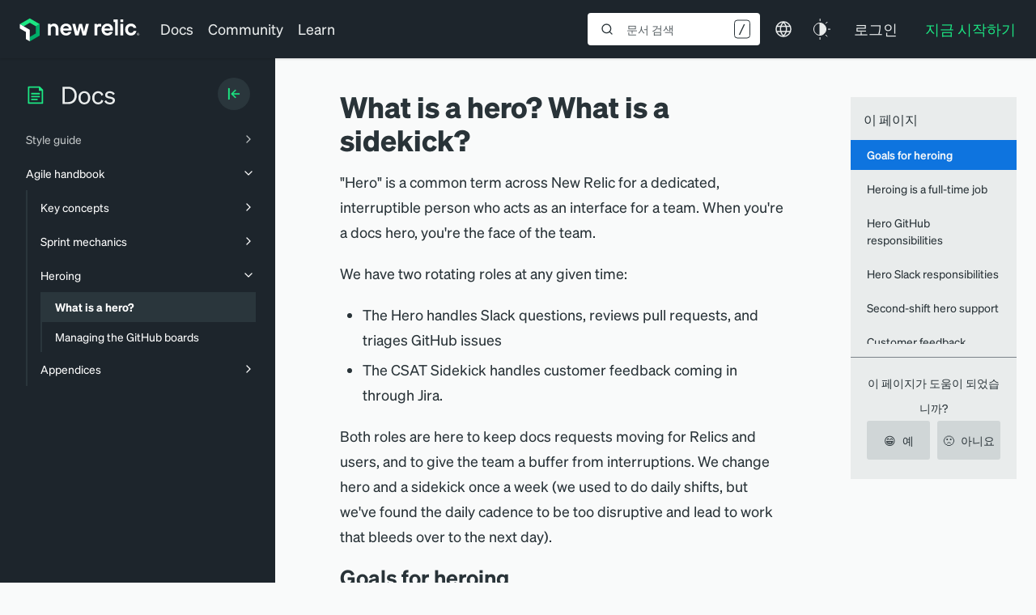

--- FILE ---
content_type: text/html; charset=utf-8
request_url: https://www.google.com/recaptcha/api2/anchor?ar=1&k=6LeGFt8UAAAAANfnpE8si2Z6NnAqYKnPAYgMpStu&co=aHR0cHM6Ly9kb2NzLm5ld3JlbGljLmNvbTo0NDM.&hl=en&v=PoyoqOPhxBO7pBk68S4YbpHZ&size=invisible&anchor-ms=20000&execute-ms=30000&cb=w9ei8e8secs2
body_size: 48537
content:
<!DOCTYPE HTML><html dir="ltr" lang="en"><head><meta http-equiv="Content-Type" content="text/html; charset=UTF-8">
<meta http-equiv="X-UA-Compatible" content="IE=edge">
<title>reCAPTCHA</title>
<style type="text/css">
/* cyrillic-ext */
@font-face {
  font-family: 'Roboto';
  font-style: normal;
  font-weight: 400;
  font-stretch: 100%;
  src: url(//fonts.gstatic.com/s/roboto/v48/KFO7CnqEu92Fr1ME7kSn66aGLdTylUAMa3GUBHMdazTgWw.woff2) format('woff2');
  unicode-range: U+0460-052F, U+1C80-1C8A, U+20B4, U+2DE0-2DFF, U+A640-A69F, U+FE2E-FE2F;
}
/* cyrillic */
@font-face {
  font-family: 'Roboto';
  font-style: normal;
  font-weight: 400;
  font-stretch: 100%;
  src: url(//fonts.gstatic.com/s/roboto/v48/KFO7CnqEu92Fr1ME7kSn66aGLdTylUAMa3iUBHMdazTgWw.woff2) format('woff2');
  unicode-range: U+0301, U+0400-045F, U+0490-0491, U+04B0-04B1, U+2116;
}
/* greek-ext */
@font-face {
  font-family: 'Roboto';
  font-style: normal;
  font-weight: 400;
  font-stretch: 100%;
  src: url(//fonts.gstatic.com/s/roboto/v48/KFO7CnqEu92Fr1ME7kSn66aGLdTylUAMa3CUBHMdazTgWw.woff2) format('woff2');
  unicode-range: U+1F00-1FFF;
}
/* greek */
@font-face {
  font-family: 'Roboto';
  font-style: normal;
  font-weight: 400;
  font-stretch: 100%;
  src: url(//fonts.gstatic.com/s/roboto/v48/KFO7CnqEu92Fr1ME7kSn66aGLdTylUAMa3-UBHMdazTgWw.woff2) format('woff2');
  unicode-range: U+0370-0377, U+037A-037F, U+0384-038A, U+038C, U+038E-03A1, U+03A3-03FF;
}
/* math */
@font-face {
  font-family: 'Roboto';
  font-style: normal;
  font-weight: 400;
  font-stretch: 100%;
  src: url(//fonts.gstatic.com/s/roboto/v48/KFO7CnqEu92Fr1ME7kSn66aGLdTylUAMawCUBHMdazTgWw.woff2) format('woff2');
  unicode-range: U+0302-0303, U+0305, U+0307-0308, U+0310, U+0312, U+0315, U+031A, U+0326-0327, U+032C, U+032F-0330, U+0332-0333, U+0338, U+033A, U+0346, U+034D, U+0391-03A1, U+03A3-03A9, U+03B1-03C9, U+03D1, U+03D5-03D6, U+03F0-03F1, U+03F4-03F5, U+2016-2017, U+2034-2038, U+203C, U+2040, U+2043, U+2047, U+2050, U+2057, U+205F, U+2070-2071, U+2074-208E, U+2090-209C, U+20D0-20DC, U+20E1, U+20E5-20EF, U+2100-2112, U+2114-2115, U+2117-2121, U+2123-214F, U+2190, U+2192, U+2194-21AE, U+21B0-21E5, U+21F1-21F2, U+21F4-2211, U+2213-2214, U+2216-22FF, U+2308-230B, U+2310, U+2319, U+231C-2321, U+2336-237A, U+237C, U+2395, U+239B-23B7, U+23D0, U+23DC-23E1, U+2474-2475, U+25AF, U+25B3, U+25B7, U+25BD, U+25C1, U+25CA, U+25CC, U+25FB, U+266D-266F, U+27C0-27FF, U+2900-2AFF, U+2B0E-2B11, U+2B30-2B4C, U+2BFE, U+3030, U+FF5B, U+FF5D, U+1D400-1D7FF, U+1EE00-1EEFF;
}
/* symbols */
@font-face {
  font-family: 'Roboto';
  font-style: normal;
  font-weight: 400;
  font-stretch: 100%;
  src: url(//fonts.gstatic.com/s/roboto/v48/KFO7CnqEu92Fr1ME7kSn66aGLdTylUAMaxKUBHMdazTgWw.woff2) format('woff2');
  unicode-range: U+0001-000C, U+000E-001F, U+007F-009F, U+20DD-20E0, U+20E2-20E4, U+2150-218F, U+2190, U+2192, U+2194-2199, U+21AF, U+21E6-21F0, U+21F3, U+2218-2219, U+2299, U+22C4-22C6, U+2300-243F, U+2440-244A, U+2460-24FF, U+25A0-27BF, U+2800-28FF, U+2921-2922, U+2981, U+29BF, U+29EB, U+2B00-2BFF, U+4DC0-4DFF, U+FFF9-FFFB, U+10140-1018E, U+10190-1019C, U+101A0, U+101D0-101FD, U+102E0-102FB, U+10E60-10E7E, U+1D2C0-1D2D3, U+1D2E0-1D37F, U+1F000-1F0FF, U+1F100-1F1AD, U+1F1E6-1F1FF, U+1F30D-1F30F, U+1F315, U+1F31C, U+1F31E, U+1F320-1F32C, U+1F336, U+1F378, U+1F37D, U+1F382, U+1F393-1F39F, U+1F3A7-1F3A8, U+1F3AC-1F3AF, U+1F3C2, U+1F3C4-1F3C6, U+1F3CA-1F3CE, U+1F3D4-1F3E0, U+1F3ED, U+1F3F1-1F3F3, U+1F3F5-1F3F7, U+1F408, U+1F415, U+1F41F, U+1F426, U+1F43F, U+1F441-1F442, U+1F444, U+1F446-1F449, U+1F44C-1F44E, U+1F453, U+1F46A, U+1F47D, U+1F4A3, U+1F4B0, U+1F4B3, U+1F4B9, U+1F4BB, U+1F4BF, U+1F4C8-1F4CB, U+1F4D6, U+1F4DA, U+1F4DF, U+1F4E3-1F4E6, U+1F4EA-1F4ED, U+1F4F7, U+1F4F9-1F4FB, U+1F4FD-1F4FE, U+1F503, U+1F507-1F50B, U+1F50D, U+1F512-1F513, U+1F53E-1F54A, U+1F54F-1F5FA, U+1F610, U+1F650-1F67F, U+1F687, U+1F68D, U+1F691, U+1F694, U+1F698, U+1F6AD, U+1F6B2, U+1F6B9-1F6BA, U+1F6BC, U+1F6C6-1F6CF, U+1F6D3-1F6D7, U+1F6E0-1F6EA, U+1F6F0-1F6F3, U+1F6F7-1F6FC, U+1F700-1F7FF, U+1F800-1F80B, U+1F810-1F847, U+1F850-1F859, U+1F860-1F887, U+1F890-1F8AD, U+1F8B0-1F8BB, U+1F8C0-1F8C1, U+1F900-1F90B, U+1F93B, U+1F946, U+1F984, U+1F996, U+1F9E9, U+1FA00-1FA6F, U+1FA70-1FA7C, U+1FA80-1FA89, U+1FA8F-1FAC6, U+1FACE-1FADC, U+1FADF-1FAE9, U+1FAF0-1FAF8, U+1FB00-1FBFF;
}
/* vietnamese */
@font-face {
  font-family: 'Roboto';
  font-style: normal;
  font-weight: 400;
  font-stretch: 100%;
  src: url(//fonts.gstatic.com/s/roboto/v48/KFO7CnqEu92Fr1ME7kSn66aGLdTylUAMa3OUBHMdazTgWw.woff2) format('woff2');
  unicode-range: U+0102-0103, U+0110-0111, U+0128-0129, U+0168-0169, U+01A0-01A1, U+01AF-01B0, U+0300-0301, U+0303-0304, U+0308-0309, U+0323, U+0329, U+1EA0-1EF9, U+20AB;
}
/* latin-ext */
@font-face {
  font-family: 'Roboto';
  font-style: normal;
  font-weight: 400;
  font-stretch: 100%;
  src: url(//fonts.gstatic.com/s/roboto/v48/KFO7CnqEu92Fr1ME7kSn66aGLdTylUAMa3KUBHMdazTgWw.woff2) format('woff2');
  unicode-range: U+0100-02BA, U+02BD-02C5, U+02C7-02CC, U+02CE-02D7, U+02DD-02FF, U+0304, U+0308, U+0329, U+1D00-1DBF, U+1E00-1E9F, U+1EF2-1EFF, U+2020, U+20A0-20AB, U+20AD-20C0, U+2113, U+2C60-2C7F, U+A720-A7FF;
}
/* latin */
@font-face {
  font-family: 'Roboto';
  font-style: normal;
  font-weight: 400;
  font-stretch: 100%;
  src: url(//fonts.gstatic.com/s/roboto/v48/KFO7CnqEu92Fr1ME7kSn66aGLdTylUAMa3yUBHMdazQ.woff2) format('woff2');
  unicode-range: U+0000-00FF, U+0131, U+0152-0153, U+02BB-02BC, U+02C6, U+02DA, U+02DC, U+0304, U+0308, U+0329, U+2000-206F, U+20AC, U+2122, U+2191, U+2193, U+2212, U+2215, U+FEFF, U+FFFD;
}
/* cyrillic-ext */
@font-face {
  font-family: 'Roboto';
  font-style: normal;
  font-weight: 500;
  font-stretch: 100%;
  src: url(//fonts.gstatic.com/s/roboto/v48/KFO7CnqEu92Fr1ME7kSn66aGLdTylUAMa3GUBHMdazTgWw.woff2) format('woff2');
  unicode-range: U+0460-052F, U+1C80-1C8A, U+20B4, U+2DE0-2DFF, U+A640-A69F, U+FE2E-FE2F;
}
/* cyrillic */
@font-face {
  font-family: 'Roboto';
  font-style: normal;
  font-weight: 500;
  font-stretch: 100%;
  src: url(//fonts.gstatic.com/s/roboto/v48/KFO7CnqEu92Fr1ME7kSn66aGLdTylUAMa3iUBHMdazTgWw.woff2) format('woff2');
  unicode-range: U+0301, U+0400-045F, U+0490-0491, U+04B0-04B1, U+2116;
}
/* greek-ext */
@font-face {
  font-family: 'Roboto';
  font-style: normal;
  font-weight: 500;
  font-stretch: 100%;
  src: url(//fonts.gstatic.com/s/roboto/v48/KFO7CnqEu92Fr1ME7kSn66aGLdTylUAMa3CUBHMdazTgWw.woff2) format('woff2');
  unicode-range: U+1F00-1FFF;
}
/* greek */
@font-face {
  font-family: 'Roboto';
  font-style: normal;
  font-weight: 500;
  font-stretch: 100%;
  src: url(//fonts.gstatic.com/s/roboto/v48/KFO7CnqEu92Fr1ME7kSn66aGLdTylUAMa3-UBHMdazTgWw.woff2) format('woff2');
  unicode-range: U+0370-0377, U+037A-037F, U+0384-038A, U+038C, U+038E-03A1, U+03A3-03FF;
}
/* math */
@font-face {
  font-family: 'Roboto';
  font-style: normal;
  font-weight: 500;
  font-stretch: 100%;
  src: url(//fonts.gstatic.com/s/roboto/v48/KFO7CnqEu92Fr1ME7kSn66aGLdTylUAMawCUBHMdazTgWw.woff2) format('woff2');
  unicode-range: U+0302-0303, U+0305, U+0307-0308, U+0310, U+0312, U+0315, U+031A, U+0326-0327, U+032C, U+032F-0330, U+0332-0333, U+0338, U+033A, U+0346, U+034D, U+0391-03A1, U+03A3-03A9, U+03B1-03C9, U+03D1, U+03D5-03D6, U+03F0-03F1, U+03F4-03F5, U+2016-2017, U+2034-2038, U+203C, U+2040, U+2043, U+2047, U+2050, U+2057, U+205F, U+2070-2071, U+2074-208E, U+2090-209C, U+20D0-20DC, U+20E1, U+20E5-20EF, U+2100-2112, U+2114-2115, U+2117-2121, U+2123-214F, U+2190, U+2192, U+2194-21AE, U+21B0-21E5, U+21F1-21F2, U+21F4-2211, U+2213-2214, U+2216-22FF, U+2308-230B, U+2310, U+2319, U+231C-2321, U+2336-237A, U+237C, U+2395, U+239B-23B7, U+23D0, U+23DC-23E1, U+2474-2475, U+25AF, U+25B3, U+25B7, U+25BD, U+25C1, U+25CA, U+25CC, U+25FB, U+266D-266F, U+27C0-27FF, U+2900-2AFF, U+2B0E-2B11, U+2B30-2B4C, U+2BFE, U+3030, U+FF5B, U+FF5D, U+1D400-1D7FF, U+1EE00-1EEFF;
}
/* symbols */
@font-face {
  font-family: 'Roboto';
  font-style: normal;
  font-weight: 500;
  font-stretch: 100%;
  src: url(//fonts.gstatic.com/s/roboto/v48/KFO7CnqEu92Fr1ME7kSn66aGLdTylUAMaxKUBHMdazTgWw.woff2) format('woff2');
  unicode-range: U+0001-000C, U+000E-001F, U+007F-009F, U+20DD-20E0, U+20E2-20E4, U+2150-218F, U+2190, U+2192, U+2194-2199, U+21AF, U+21E6-21F0, U+21F3, U+2218-2219, U+2299, U+22C4-22C6, U+2300-243F, U+2440-244A, U+2460-24FF, U+25A0-27BF, U+2800-28FF, U+2921-2922, U+2981, U+29BF, U+29EB, U+2B00-2BFF, U+4DC0-4DFF, U+FFF9-FFFB, U+10140-1018E, U+10190-1019C, U+101A0, U+101D0-101FD, U+102E0-102FB, U+10E60-10E7E, U+1D2C0-1D2D3, U+1D2E0-1D37F, U+1F000-1F0FF, U+1F100-1F1AD, U+1F1E6-1F1FF, U+1F30D-1F30F, U+1F315, U+1F31C, U+1F31E, U+1F320-1F32C, U+1F336, U+1F378, U+1F37D, U+1F382, U+1F393-1F39F, U+1F3A7-1F3A8, U+1F3AC-1F3AF, U+1F3C2, U+1F3C4-1F3C6, U+1F3CA-1F3CE, U+1F3D4-1F3E0, U+1F3ED, U+1F3F1-1F3F3, U+1F3F5-1F3F7, U+1F408, U+1F415, U+1F41F, U+1F426, U+1F43F, U+1F441-1F442, U+1F444, U+1F446-1F449, U+1F44C-1F44E, U+1F453, U+1F46A, U+1F47D, U+1F4A3, U+1F4B0, U+1F4B3, U+1F4B9, U+1F4BB, U+1F4BF, U+1F4C8-1F4CB, U+1F4D6, U+1F4DA, U+1F4DF, U+1F4E3-1F4E6, U+1F4EA-1F4ED, U+1F4F7, U+1F4F9-1F4FB, U+1F4FD-1F4FE, U+1F503, U+1F507-1F50B, U+1F50D, U+1F512-1F513, U+1F53E-1F54A, U+1F54F-1F5FA, U+1F610, U+1F650-1F67F, U+1F687, U+1F68D, U+1F691, U+1F694, U+1F698, U+1F6AD, U+1F6B2, U+1F6B9-1F6BA, U+1F6BC, U+1F6C6-1F6CF, U+1F6D3-1F6D7, U+1F6E0-1F6EA, U+1F6F0-1F6F3, U+1F6F7-1F6FC, U+1F700-1F7FF, U+1F800-1F80B, U+1F810-1F847, U+1F850-1F859, U+1F860-1F887, U+1F890-1F8AD, U+1F8B0-1F8BB, U+1F8C0-1F8C1, U+1F900-1F90B, U+1F93B, U+1F946, U+1F984, U+1F996, U+1F9E9, U+1FA00-1FA6F, U+1FA70-1FA7C, U+1FA80-1FA89, U+1FA8F-1FAC6, U+1FACE-1FADC, U+1FADF-1FAE9, U+1FAF0-1FAF8, U+1FB00-1FBFF;
}
/* vietnamese */
@font-face {
  font-family: 'Roboto';
  font-style: normal;
  font-weight: 500;
  font-stretch: 100%;
  src: url(//fonts.gstatic.com/s/roboto/v48/KFO7CnqEu92Fr1ME7kSn66aGLdTylUAMa3OUBHMdazTgWw.woff2) format('woff2');
  unicode-range: U+0102-0103, U+0110-0111, U+0128-0129, U+0168-0169, U+01A0-01A1, U+01AF-01B0, U+0300-0301, U+0303-0304, U+0308-0309, U+0323, U+0329, U+1EA0-1EF9, U+20AB;
}
/* latin-ext */
@font-face {
  font-family: 'Roboto';
  font-style: normal;
  font-weight: 500;
  font-stretch: 100%;
  src: url(//fonts.gstatic.com/s/roboto/v48/KFO7CnqEu92Fr1ME7kSn66aGLdTylUAMa3KUBHMdazTgWw.woff2) format('woff2');
  unicode-range: U+0100-02BA, U+02BD-02C5, U+02C7-02CC, U+02CE-02D7, U+02DD-02FF, U+0304, U+0308, U+0329, U+1D00-1DBF, U+1E00-1E9F, U+1EF2-1EFF, U+2020, U+20A0-20AB, U+20AD-20C0, U+2113, U+2C60-2C7F, U+A720-A7FF;
}
/* latin */
@font-face {
  font-family: 'Roboto';
  font-style: normal;
  font-weight: 500;
  font-stretch: 100%;
  src: url(//fonts.gstatic.com/s/roboto/v48/KFO7CnqEu92Fr1ME7kSn66aGLdTylUAMa3yUBHMdazQ.woff2) format('woff2');
  unicode-range: U+0000-00FF, U+0131, U+0152-0153, U+02BB-02BC, U+02C6, U+02DA, U+02DC, U+0304, U+0308, U+0329, U+2000-206F, U+20AC, U+2122, U+2191, U+2193, U+2212, U+2215, U+FEFF, U+FFFD;
}
/* cyrillic-ext */
@font-face {
  font-family: 'Roboto';
  font-style: normal;
  font-weight: 900;
  font-stretch: 100%;
  src: url(//fonts.gstatic.com/s/roboto/v48/KFO7CnqEu92Fr1ME7kSn66aGLdTylUAMa3GUBHMdazTgWw.woff2) format('woff2');
  unicode-range: U+0460-052F, U+1C80-1C8A, U+20B4, U+2DE0-2DFF, U+A640-A69F, U+FE2E-FE2F;
}
/* cyrillic */
@font-face {
  font-family: 'Roboto';
  font-style: normal;
  font-weight: 900;
  font-stretch: 100%;
  src: url(//fonts.gstatic.com/s/roboto/v48/KFO7CnqEu92Fr1ME7kSn66aGLdTylUAMa3iUBHMdazTgWw.woff2) format('woff2');
  unicode-range: U+0301, U+0400-045F, U+0490-0491, U+04B0-04B1, U+2116;
}
/* greek-ext */
@font-face {
  font-family: 'Roboto';
  font-style: normal;
  font-weight: 900;
  font-stretch: 100%;
  src: url(//fonts.gstatic.com/s/roboto/v48/KFO7CnqEu92Fr1ME7kSn66aGLdTylUAMa3CUBHMdazTgWw.woff2) format('woff2');
  unicode-range: U+1F00-1FFF;
}
/* greek */
@font-face {
  font-family: 'Roboto';
  font-style: normal;
  font-weight: 900;
  font-stretch: 100%;
  src: url(//fonts.gstatic.com/s/roboto/v48/KFO7CnqEu92Fr1ME7kSn66aGLdTylUAMa3-UBHMdazTgWw.woff2) format('woff2');
  unicode-range: U+0370-0377, U+037A-037F, U+0384-038A, U+038C, U+038E-03A1, U+03A3-03FF;
}
/* math */
@font-face {
  font-family: 'Roboto';
  font-style: normal;
  font-weight: 900;
  font-stretch: 100%;
  src: url(//fonts.gstatic.com/s/roboto/v48/KFO7CnqEu92Fr1ME7kSn66aGLdTylUAMawCUBHMdazTgWw.woff2) format('woff2');
  unicode-range: U+0302-0303, U+0305, U+0307-0308, U+0310, U+0312, U+0315, U+031A, U+0326-0327, U+032C, U+032F-0330, U+0332-0333, U+0338, U+033A, U+0346, U+034D, U+0391-03A1, U+03A3-03A9, U+03B1-03C9, U+03D1, U+03D5-03D6, U+03F0-03F1, U+03F4-03F5, U+2016-2017, U+2034-2038, U+203C, U+2040, U+2043, U+2047, U+2050, U+2057, U+205F, U+2070-2071, U+2074-208E, U+2090-209C, U+20D0-20DC, U+20E1, U+20E5-20EF, U+2100-2112, U+2114-2115, U+2117-2121, U+2123-214F, U+2190, U+2192, U+2194-21AE, U+21B0-21E5, U+21F1-21F2, U+21F4-2211, U+2213-2214, U+2216-22FF, U+2308-230B, U+2310, U+2319, U+231C-2321, U+2336-237A, U+237C, U+2395, U+239B-23B7, U+23D0, U+23DC-23E1, U+2474-2475, U+25AF, U+25B3, U+25B7, U+25BD, U+25C1, U+25CA, U+25CC, U+25FB, U+266D-266F, U+27C0-27FF, U+2900-2AFF, U+2B0E-2B11, U+2B30-2B4C, U+2BFE, U+3030, U+FF5B, U+FF5D, U+1D400-1D7FF, U+1EE00-1EEFF;
}
/* symbols */
@font-face {
  font-family: 'Roboto';
  font-style: normal;
  font-weight: 900;
  font-stretch: 100%;
  src: url(//fonts.gstatic.com/s/roboto/v48/KFO7CnqEu92Fr1ME7kSn66aGLdTylUAMaxKUBHMdazTgWw.woff2) format('woff2');
  unicode-range: U+0001-000C, U+000E-001F, U+007F-009F, U+20DD-20E0, U+20E2-20E4, U+2150-218F, U+2190, U+2192, U+2194-2199, U+21AF, U+21E6-21F0, U+21F3, U+2218-2219, U+2299, U+22C4-22C6, U+2300-243F, U+2440-244A, U+2460-24FF, U+25A0-27BF, U+2800-28FF, U+2921-2922, U+2981, U+29BF, U+29EB, U+2B00-2BFF, U+4DC0-4DFF, U+FFF9-FFFB, U+10140-1018E, U+10190-1019C, U+101A0, U+101D0-101FD, U+102E0-102FB, U+10E60-10E7E, U+1D2C0-1D2D3, U+1D2E0-1D37F, U+1F000-1F0FF, U+1F100-1F1AD, U+1F1E6-1F1FF, U+1F30D-1F30F, U+1F315, U+1F31C, U+1F31E, U+1F320-1F32C, U+1F336, U+1F378, U+1F37D, U+1F382, U+1F393-1F39F, U+1F3A7-1F3A8, U+1F3AC-1F3AF, U+1F3C2, U+1F3C4-1F3C6, U+1F3CA-1F3CE, U+1F3D4-1F3E0, U+1F3ED, U+1F3F1-1F3F3, U+1F3F5-1F3F7, U+1F408, U+1F415, U+1F41F, U+1F426, U+1F43F, U+1F441-1F442, U+1F444, U+1F446-1F449, U+1F44C-1F44E, U+1F453, U+1F46A, U+1F47D, U+1F4A3, U+1F4B0, U+1F4B3, U+1F4B9, U+1F4BB, U+1F4BF, U+1F4C8-1F4CB, U+1F4D6, U+1F4DA, U+1F4DF, U+1F4E3-1F4E6, U+1F4EA-1F4ED, U+1F4F7, U+1F4F9-1F4FB, U+1F4FD-1F4FE, U+1F503, U+1F507-1F50B, U+1F50D, U+1F512-1F513, U+1F53E-1F54A, U+1F54F-1F5FA, U+1F610, U+1F650-1F67F, U+1F687, U+1F68D, U+1F691, U+1F694, U+1F698, U+1F6AD, U+1F6B2, U+1F6B9-1F6BA, U+1F6BC, U+1F6C6-1F6CF, U+1F6D3-1F6D7, U+1F6E0-1F6EA, U+1F6F0-1F6F3, U+1F6F7-1F6FC, U+1F700-1F7FF, U+1F800-1F80B, U+1F810-1F847, U+1F850-1F859, U+1F860-1F887, U+1F890-1F8AD, U+1F8B0-1F8BB, U+1F8C0-1F8C1, U+1F900-1F90B, U+1F93B, U+1F946, U+1F984, U+1F996, U+1F9E9, U+1FA00-1FA6F, U+1FA70-1FA7C, U+1FA80-1FA89, U+1FA8F-1FAC6, U+1FACE-1FADC, U+1FADF-1FAE9, U+1FAF0-1FAF8, U+1FB00-1FBFF;
}
/* vietnamese */
@font-face {
  font-family: 'Roboto';
  font-style: normal;
  font-weight: 900;
  font-stretch: 100%;
  src: url(//fonts.gstatic.com/s/roboto/v48/KFO7CnqEu92Fr1ME7kSn66aGLdTylUAMa3OUBHMdazTgWw.woff2) format('woff2');
  unicode-range: U+0102-0103, U+0110-0111, U+0128-0129, U+0168-0169, U+01A0-01A1, U+01AF-01B0, U+0300-0301, U+0303-0304, U+0308-0309, U+0323, U+0329, U+1EA0-1EF9, U+20AB;
}
/* latin-ext */
@font-face {
  font-family: 'Roboto';
  font-style: normal;
  font-weight: 900;
  font-stretch: 100%;
  src: url(//fonts.gstatic.com/s/roboto/v48/KFO7CnqEu92Fr1ME7kSn66aGLdTylUAMa3KUBHMdazTgWw.woff2) format('woff2');
  unicode-range: U+0100-02BA, U+02BD-02C5, U+02C7-02CC, U+02CE-02D7, U+02DD-02FF, U+0304, U+0308, U+0329, U+1D00-1DBF, U+1E00-1E9F, U+1EF2-1EFF, U+2020, U+20A0-20AB, U+20AD-20C0, U+2113, U+2C60-2C7F, U+A720-A7FF;
}
/* latin */
@font-face {
  font-family: 'Roboto';
  font-style: normal;
  font-weight: 900;
  font-stretch: 100%;
  src: url(//fonts.gstatic.com/s/roboto/v48/KFO7CnqEu92Fr1ME7kSn66aGLdTylUAMa3yUBHMdazQ.woff2) format('woff2');
  unicode-range: U+0000-00FF, U+0131, U+0152-0153, U+02BB-02BC, U+02C6, U+02DA, U+02DC, U+0304, U+0308, U+0329, U+2000-206F, U+20AC, U+2122, U+2191, U+2193, U+2212, U+2215, U+FEFF, U+FFFD;
}

</style>
<link rel="stylesheet" type="text/css" href="https://www.gstatic.com/recaptcha/releases/PoyoqOPhxBO7pBk68S4YbpHZ/styles__ltr.css">
<script nonce="KIPWx84uEYOnYOagZTMhSQ" type="text/javascript">window['__recaptcha_api'] = 'https://www.google.com/recaptcha/api2/';</script>
<script type="text/javascript" src="https://www.gstatic.com/recaptcha/releases/PoyoqOPhxBO7pBk68S4YbpHZ/recaptcha__en.js" nonce="KIPWx84uEYOnYOagZTMhSQ">
      
    </script></head>
<body><div id="rc-anchor-alert" class="rc-anchor-alert"></div>
<input type="hidden" id="recaptcha-token" value="[base64]">
<script type="text/javascript" nonce="KIPWx84uEYOnYOagZTMhSQ">
      recaptcha.anchor.Main.init("[\x22ainput\x22,[\x22bgdata\x22,\x22\x22,\[base64]/[base64]/bmV3IFpbdF0obVswXSk6Sz09Mj9uZXcgWlt0XShtWzBdLG1bMV0pOks9PTM/bmV3IFpbdF0obVswXSxtWzFdLG1bMl0pOks9PTQ/[base64]/[base64]/[base64]/[base64]/[base64]/[base64]/[base64]/[base64]/[base64]/[base64]/[base64]/[base64]/[base64]/[base64]\\u003d\\u003d\x22,\[base64]\\u003d\x22,\x22wrTCszzDijhrCsKsw7XDuMK6wrJrCDjDvxHDnsKFwpRPwrQlw6VVwr8iwpsPeBDCtThxZjcuCsKKTHHDksO3KXDCoXMbA05yw44OwprCoiE5wogUEQbCpTVhw5vDuTVmw4zDrVHDjw4sPsOnw5nDhmU/wp/Djm9Nw7dvJcKTesKOc8KUPMK6M8KfFmVsw7N+w6bDkwkBFiAQwoPCtsKpODpnwq3Dq1kTwqk5w6HCkDPCsx/CqhjDicONSsK7w7NdwpwMw7gVC8OqwqXChFMcYsOiSnrDg2rDnMOifzjDrCdPdmpzTcK0PgsLwoE6wqDDplJnw7vDscK4w6zCmicAGMK4wpzDtMOpwqlXwpovEG4/bT7CpD7DgzHDq0XCosKEEcKawpHDrSLCi3odw505OcKuOV7CpMKcw7LCmcKPMMKTZB5uwrl1wpI6w61LwrUfQcKICR03FiBlaMOjL0bCgsKhw5BdwrfDhA56w4giwo0TwpNqbHJPHlEpIcOmRhPCsE3Dn8OeVXxxwrPDmcOEw48FwrjDsHUbQQIdw7/Cn8KkFMOkPsK2w4J5Q2vCjg3CllZ3wqx6AcKIw47DvsKTK8KnSkTDmcOOScO6DsKBFWjCocOvw6jCnhbDqQVUwpgoasKJwqoAw6HCrcO5CRDCpsOgwoEBEyZEw6EyXA1Aw45ldcOXwrfDocOsa3clCg7DvsKqw5nDhFLCo8OeWsKcAn/DvMKDGVDCuAVcJSVhb8KTwr/[base64]/w5LCksKQwrTDp8OeAlnDonAUw6zDjhcxTcOjHWIJckvDuzbClBVfw74qN2J9wqp9e8OPSDVVw6LDoyTDm8Kbw51mwqzDlMOAwrLCgQEFO8KDwqbCsMKqXMK8aAjCsBbDt2LDtsOkasKkw6odwqvDoiwUwqllwoHCuXgVw7nDrVvDvsOuwqfDsMK/EcKbRG5Kw6nDvzQZAMKMwpkHwopAw4xuMQ0hcsK1w6ZZGxd8w5prw7TDmn4VbMO2dRkKJHzCoU3DvDNTwpNhw4bDh8OsP8KIeGdAesOZFsO8wrY6wpl/[base64]/DkMKswqbDrcOgZsKSwq8BJlZhfcOsw5PCpCghFUrCn8OKbl58woTDtTh7wqxnZ8KbE8KsaMO6EUc/BsOXw57CiFIRw5c6C8KMwo85WFbCvsOWwqHCsMOpesOzUH/DqRBZwoVrw6R9MQzCqcKBA8Obw6MJbMOuMELCpcOmw7/CswI8w4RVesKTwqhtKsKpLUAFw71iwr/CrcOAwrtCwq01w5EFainCpMKcwpXDgMOHwq4fe8O4w7jDli8FwrvDlsK1wp/DglwEVMKfwpUXLDhXCMKCw7zDkcKOw61DSTZWw5UowpbCrR3Cg0J1JMOIwrDCoAzCmMOIfsKrcMKuw5JUwrI8LQU5woXCsEbCusOCLMO7w5Vlw5F/OsORw6ZQwoHDjQB2Mx5IYkJHw6tdXMKyw4VNw4rDpcKlw4guwofCpEbCqcOdwp/Dhz7Cixs9w5R3N1XDgh9bw6XCuRDDng3ChsKcw5/Cj8KQV8KDwrlFwoJtSnhwYlJKw5Jiw7zDl1jDiMK/[base64]/LsOARMKQV1PCrypWwptrw4zCk1xIdCdEw6TCqV4JwpRNMcOqC8OCKwohPxpkwpLCmlJSwpvCgGHCrEXDtcKMU1/CvX1zNcO0w4JSw70TBsOSMUUqWcOdVcKqw5pRw4kBMCJbVcOQw4HCtcODCsK1EivCrMKVMcKywrjDjMONw7Q9w7DDv8OEwp1iAhA/wpvDocOVaFrDjsOIfsOGwoQsc8OLXWFGSQ7DqcKNDcKQwoXClsO8cFHCpAPDrVvCghBLW8OvJ8OPwrbDgcOdwpJswo9qXUxsHMOFwpUyN8OveRzCrcKWXHTDiSkTUk5OC3nCmsKcwqYKJx/[base64]/DvMOFwq/CumRNZcKZCmobVsOzw6BVwoF8O2jDrSZlw6d7w5PCnMKww50oAcKTwqnCgcO7dzzCncO9wp0Zw5J9wp8tHMKRwq52woZLVwXCoS3CucKZw5UVw4Iew6HCuMKgdcK/XVnDiMOmQ8OdG0jCrMKKHwjDsnRfeBPDp1/[base64]/wqrCpMKKw47CgW7DrMOSEMONahlXEDxFbsOmwqDDlWZcRh/DmcOQwp/DjsKzZMKbwqN/bTrCrcOSSgchwprCjcOVw4Qkw7gmw4/[base64]/CqcOALXE0BEUawo3CnMOVN8K6woDCtcOYL8KyIsOfRAHDrcOLFXPChsOkOyxEw7Uqbi85wrRcwoUbIsOswpERwpTDjcO2wrk4Hm/CrWlsC17Dm1/CoMKrw47DmsOADMO7wrXDk3pmw7BvfcKuw6dwVX/CmcOMUMK1w6p9wrl6BlBiJ8KlwprDgMOFNcKiDsOmwprClTcpw6zCjMKMO8KSdC/[base64]/wqjCqMKXOUPDk8OxwpkbwpnDpwpdwqnDicK2Ogc7XxLCvyZ7YcOaC0PDvMKSw7/[base64]/w5bDqMO1fHHDkEnCicOLw4jDqcOUwp04NRDCjAgzIz7CvcObM33Ck3rCqsOzwpbCtGUTdgpow4zCvkXCv0sUK1Miw4PDgRd5ZBNkCsKIVcOOCFrDk8KFSMOtw6kMTlFKw6jCi8OaEcK7KwM3G8KSw6TCqUzDoEwdwoHChsKLwp/CkMK4wprCiMO7w74rw6HCscOGK8KywrrClTFSwpAcQnLCp8K0w7PDrMKHDMOLZGzDucOcczTDo1jDgsK1w6ZxJcKAw53DgHLCpcKZZylsEcKyT8KowqnDqcKLwr8TwrjDmGgHw6TDgsKiw65IO8OQVMKtQH/[base64]/Ch8KMX8KfPUtWwqbDviQ1NsKKw4DCsGASOH3CoAZYwrNQK8OoJmnDgcKrKMK3X2ZxYyswBMOGMRDCksOww5ABHyQ2woPChFVEwqHDiMKNdjxQTSFRw5d0wq7Cv8O7w6XCsh/Du8O6AMK6wq3CuSPCjn7DjQBDd8O2US7DnMOqTMOawpR3wpDCgB/Ct8KdwoFqw5A5wrrCjUhpVMKwNjc7wpJyw6MYwoHCnF4sS8K/w7NXwqnDv8O4wobCjAMqUkbCmMKWw5wqw6fCtHJUesKuX8Kaw4N5wq0jQwvCusOUwrDDkmN1w73DhR8Vw5XDoRAVwpzDnxpkwpc0aSvCkUjCmMKXwqLCocOHw6lTw4fDmsKISUbCpsKRaMKFw4lLwo8Uwp7Cszk0w6MdwqjDrnN/w6rDp8KqwpdBYn3DhWYUwpXCqV/DvSfCucKKOcOCVcK/w4vDosKfwrPCp8OdfcOEwq/CqsKowrZ3wqdpNzF5f0c1BcOCWh7CuMO8YMKDwpQmExwrwr5ULMKgAMOJZ8OxwoUxwodtEMOnwpV8MMKiw708w41JVMKnfsOOAMOsV0gpwrjCtlDDncOFwrHDv8KGCMKgZk9PMn0AM1JZwohCB3PCk8KrwrdWDkYdw5ADfV7DtMONwp/CoDTDj8K9ZMKyfsOGwoEcP8KXZw1ONXYnUCLDrCfDksKvZMKow6XCqsKWYA7Cu8K5XgjDqMKLICAhG8K1YcOnw7zDqC/DjsKow7rDqsK9wrDDoSZpEjsYwrMQfCnDs8Kcw487w5IGw40awq3Dj8KuKjwrwrpzw6rCsEfDhcOTO8OqDcO5w77DgsKFaQA8wrcUSFIBGsKFw7XCqAjCk8K2w7EuccKJJBglw7DDkELDgh/[base64]/Ci0LCqVZBw55RbsO/OMKew7fDk3VoAMOUw4jCr2Jkw7nCucO4wphLw7TCl8ObIibCksOtZXk4w5DCj8K7w4UPw48tw5XDkxN7wprDu2x5w73CmMKRNcKCwqUkUsKmwpFww5Yww4XDssOKw5JKDMOGw6LCksKDw4JowrDChcOfw4fDin/CrmA9L0HCmGMMa21EIcKZbsOxw7E/woVaw77DsRNAw4kfworCgCrCoMKJwrTDmcOyDcOPw4huwqR+H2ppA8ORw5oEw5bDgcOpwqzCpyzDsMOlTGQHSMKCGR1LQSs5Si/DuzcKwqbCpmYVBMK/E8OQw5vConfCv3AWwqI3C8ODAjY0wpZPHBzDtsKCw49lwrZKYlbDm0QKV8Krw4l4JMO7MlDClMKIwrvDswLDv8OmwoJew5d2XMOrScKRw5DCscKRdB7CnsO4w7PCjMOQGADCr0jDkylbwoYTwoXCqsOZb2/DujLCj8OrBTfCqMOVwpZVCMOcw5cHw69ZHwgPW8KPb0bCisO8w756w7HCusKgw74jLinChEvCkgZQw4Rkw7Mkbll5w7VfJAPDlzxRw4bDuMKyDzNewos5w5IWw4vCry7Cih/Co8O+w5/DoMKWKglUS8KywprDhC7DowMYIcOiEsOuw4ooXsOiw4TCl8KowqvDocONEzBfTlnDoQTCq8OewpDDlhJSwpDDl8OZBnTCmcKmQMO1P8KOwrbDljfCsCBtcSjClWgdwojCqix5JcKhGcK5NnbDpGnCskgWYMOSGMOuwrPCn3Utw4XCt8Khw6ZpBRzDiXtmOD/[base64]/[base64]/DtsKPBn7Cv8KWYsK4wrPCjQjClztaw7ZdImHCg8OeNsKhdcOUfsO8XsKGwp4vQ0PCqgTDhsK3NsKaw63DpjHCkW4Qw6fCuMO6wqPChMO9FwHCg8Kyw4MRORrCh8KrEFFpQWrDmMKLfCQQcMKcPcKTbsOHw4DDscOUTcONUcKNwpECCA3Co8O7wonCmMKDw5ILwp/CnChHKcO/[base64]/DrcOMw6cXQBXChjPCmsOvwp3CgSpMw6MGUMO1w7HCkcKrw5jDkMKkLsOYGsKcw6fDlsOMw6XCgwTCt24Ew4jCvyHCsk1jw7/CgxUawrbDqEEuwrjCh33CokzDosKSGMOeSsKhTcKdw7krwrzDqVzCs8Otw5Yiw64kEiIlwrkCEFpVw4Y3woluw5Atw5nDmcOLMcOHwq7DtMKuKcOOCXdYHcKoADrDt07DqBnCj8KhXsOuV8OYwqsJwq7CiE/CuMO6wqPDv8K8QW5Lwoxvwo/DqsOjw58oEXMvZsKycCjCvcKreF7DnMKFScKifQzDhy8nacK5w5TCqgXDk8OvGGc9wokiwqoFwpxXLgYJwrMhwpnDgW99W8O/[base64]/cMOOG005QsO4C3jDhE7CrEYXw7Blw5rCocOrw5ptwp/Dj2BIEg49wojCiMO/w7XDomXDtzvDusOCwoJpw4fCgCllwqfCrAHDnMK4w7LDq0Ikwrgbw7Njw7rDmEzDhEnDn0HDmcKWKgnDssKmwoLDs10iwpMsAcKnwrl5GsKmV8O7w5jCmMOMCyHDo8Kfw4B/[base64]/Dl8KDwoDDnUhIw4fCpMK/[base64]/[base64]/IgpcYsKuwpHCpcO4RMO6UcKrw4jCtsKFeMOdOsKOw6AVwpIcwp7Cg8K3w4gUwrxGwoPDtMKzLcK5R8K/RRjDiMKQw4gBIUPCsMOsD3LDrHzDsDHDunpSLBPDsgrCnmJLeBApdMODcsOcw7p2PUjDuwRaEMKKcCEGwrsyw4DDj8KMPcKWwonCqsK/[base64]/Ck18pwrzDiB8ZYijDjjbCucOlfsK9wqkJWjDDkcKENEgDwrPCuMO8w5LDp8K8ZsOkw4JyHGbDqsKPUFAUw4zCqHjClsKjwqvDq03DiU/[base64]/[base64]/DigDDi0MTw7RAcB3ChsOxw7rCr8OdwrNGX8OrO8OHfMOEXcKXw5YIw6BtUsOmwp9fw5zDq1I9fcOhGMK/RMKbHEfDt8OtbRzCscO3wo/CrkLClEovW8O2w4nCsAonXyRZwp3Cs8OtwqAnw7IcwrTCvA83w5TDlsOtwqkJOXzDs8KpBW9CDmLDj8Obw4o2w7VxP8KyeV7CkVI6RcKHw4bDsU4mHFtXwrXDiS1gw5Ykwp7CkDXDg0M/[base64]/DtTJxFsOvwpbChAHCuyVXw6o8wqsNPEkNw6bCnnnDiVHDhsK6w6Vkw4tSWsOhw7IMw6DCpcOwPFvDmMKsacKjc8OkwrPDvsOow47CmgTDrzBWEBjCjQFfBH7DpcKkw5Q3wp7DqMK+wpfDiTARwp4rG1LDiQolwoXDhT7DmGp4w77Djn/DmEPCpsKew7kjLcO0KcOfw7bDucKSN0A4w4DDvcOYNxAaVMOYagDDjzITw5TDkU1FP8O6wq5OMDvDg3lJw7LDlcOFwrIgwrBKwqXDvsOBwqZyJWDCmjsxwrtEw5/ChsOVW8Ozw4TCiMKpBTxaw5o6PMKKA1DDlzNzV33CvsKiWm/DmsKTw5rDrh5wwr3CncOBwpRcw6nCi8OOw7/CmMOeKMKQdHwbb8K3wpVWdmrCgMK+wrXCoRbCvMOSwpPCgcKhc2NQTSvCo2HCuMKAICjDkmDDpAXDs8OTw5pxwoBUw43Cg8KvwpTCqsK8YETDkMKmw5UdLDw0w4EIGsOgEcKlP8KGwpB+w63Dl8OOwqdbCMKvwr/DrH4pw5HDjcKPf8KOwqtofsO/Y8OPGMOwVMKMwp3DtlfCtcK6cMKzcSPCmDnChkgHwo9Uw7rDkEvDu0PDqsK1DsOWVRTCuMOJO8KvD8OwLV/Dg8OqwprDknFtL8OHQcKKw6zDlhLDlcOfwq/DlsOHe8Khw4vCsMKyw6/DtEs+H8KqUcOQJABUaMO/Qy7DlwDCk8K0TMK8bMKIwp3DlcKJGSzCkMKfwrDCqD9ew6rCkkAsVsOvQiFJwojDsA7DucKBw7vCucOiw6sbLcKBwpvCn8KwUcOMw708wqPDrMOFwp3CusO2JkYZwrYxbCnDmV3CsW3CtBXDnHvDmMKEaDUNw4bCjHPDpV0yTFfCkcOgHsOCwqDCscK/OcOWw6jDo8OUw7hVbm8GRGwQFR4Yw7XDuMO2worDqE0CWyIZwqPDnAY7TMOGdWt5WsOUGlAteHbChMOHwoI1LHjDhEPDt0TCpsO3dcOjwroVUMKVwrfDjjzCuzHCm37DksOWURgcwqM/wqjCgXbDrQ09woJHESoAV8OJHcOyw6DCqcO+UFXDj8OqfsOcwoIQfcKJw74Pw77DkhsaZMKmfC95a8O0wpFHworCmDvCs0oqNVTCgMKiwpEqwozCgVbCrcKTwqB0w4JvImjCghtzwpTDtcK5SsOww49vw4YNccO4elUlw4rCh1/DjMOZw50JW0MlJ2jCtGTDqi8RwqzDmjXCoMOienTDg8K7amLCh8KgDll2w77CqcOFwr3CuMOxFlMCQcKUw4ZSL1B9wrcAGcKUasK4w713f8KPMR8jeMOzEcK8w6DCk8KZw64VbsKtBhbCr8O6OR7CjcK0wrzCiknCv8OhCXgdFMKqw5bDqW4Mw6/Co8OFbsOLw7dwL8O+YEHCo8KEwrvChDvCukY/wrkpYUlcwqbDvhV4w61Iw7zDtMKhw47CrMOPCUJlwpdjwrsGOsKMQUHCiyvCjwFcw5PCvsKHGsKESVhyw7xkwo3CoDkXUVskFjJfwrzCvcKWY8O6wqDClMKkAB84aR97E2fDgVPCn8Ozc0/Dl8O8HsKDFsOUwoM7wqcSwrLCmFk+G8OHwqsLWcO/w4XCkcOwOMOweTDCkMKkJSbDgMOhPMO2wpPDlgLCtsOnw4PCjGbDggvCqXfCsC81wpYow5smbcOEwr8LdCVTwoPDsA7Dg8OFOMKwM1DDj8Klw7HDvEEkwqcPVcOVw6gRw758M8K0dsOTwrlxEEMqOcOvw5lqacK6w7HCuMOQLsKuBsOowr/Dp2puESkJw4lXbkDCiWLDhDBfwrDDr2psVMOlw5/Dn8OxwpRYw6HCp0QDCcKhU8OAwqpKwqrCocKBwo7Cg8Olw4XCi8K1f0nCkwxlQsK8FUlZXsOcJ8KUwpjDlMKwXQHClVjDpS7CoBNhwqtBw7A3A8OAw6vDpl4JY35kw6F1Gx9Yw43Ctk1Pwq0hw59tw6V/PcOvOy4UwpXDrmXCssOVwrbCi8OVwqZnGgDCi28+w6nCiMOVwpAgwooYwoDDt2TDgmjCiMO7Q8KRwq0SZwFTSMO4IcKwYCF1XF9fX8OuT8O7TMO/w7B0KAdewqnCqcOdUcO2A8OMwpXCs8Kxw67CjVTDt1QPdcO2cMKKIsOZJsOHHcKjw7kfwqBLwr/Cg8OxIxBmY8Ktw6rCgC3Dh193ZMKUPjEdVlfDqkkiN2HDvCHDpMOCw7fCiE9iwpLClUgMQnN/V8OywrEXw49Fw5B8FjTCpnIfw45bTWjDux3DrkDCt8Oqw7zCvXF2BcOowqbDssO7O10Pc1RAwrEcWsKjw57CrwQhwrhVWShQw5Vyw5zCpREhZnN4wohGfsOUOsKAwrzDr8K8w5VZw6nCviDDocOawrg6OMOgwoUpw78FKEJyw6w7bMOpNkTDs8O/AMO2e8KqBcOgJ8K0ahHCosKmNsOVw7wnExAmwojComfDqADCn8OOFwvDvmA0woRmNcKywrIqw7JEQ8KMMcO/EicYNVEFw4Mzw4/DmR/DjkZJw5zDhcO7Ux9lXcKiwp/[base64]/woI1OcOTGAfDisOfw6rCv8OUwo4oJjXCpWbCh8K5PAIAw5rDo8KtEQnDjk3DqjAXw6/CpcO0QytOUBwWwoc+w77ClzkFw6FldcONwqoBw5AVw5HCjgxXwrtdwq3DmHljDcO+F8OTPDvDrn5/CcOSwqFzwo7CoSRQwoV3wr84RMKEw7JEwo/DpsKawq0iH1XCu1fCr8KvaU/[base64]/[base64]/CijbDugfChElVwo7CkTTCmUE2w48Nw4LDjTzChsKKW8KNwrXDk8OKw4o8SSNRw5FoLcK/wpLCnnDCpcKkw6YNwrfCosK6w4zCqw1bwpLDrgxGJsOaDT4hw6DDt8OrwrbDjDNcIsK/H8ORw6tnfMO7KUxkwoMAZ8Ohw5wJwoMmw7TCqmA8w5DDmsKAw7LCocOiD0EmVMO3DSvDrnTDtwREwrLDo8KnwrDDvAfDi8K4eRDDi8KNwqnClsOUbAfCqF3Cnl89wp/[base64]/bMKMwrfDm8KUNAIHe3TDnVMvwpFUOcK7BMOowrwAwoQcw4TCiMOgFMKXwqdmw5XCo8ODwqN9w6fDkTTDnMO3J2dowofCrUUSEsKdXsKSwqDCjMOEwqbDlC3Cg8OCA2xhwpnDpV/[base64]/DvlMOwoHClMKnIlBww5nDmMOAf8OUACHDjl3CrxAMwo9cYinCmMOOw4kWXgrDlQXDmMOAMVrDp8KmUjBII8KNLQBgwr/Dt8OaYUFVwoVLY3kSwqMVWFDDlMKgw6IXEcO0w7DCt8O2NhTCpsOkw6XDji/[base64]/DqFrClMOTZMK2wrlNw4HDrcOYeTXCq2jCq1XCv2TCo8OcfMOpUcKFVUrCv8Klw6XDg8KKdcKMw4HCpsOhXcKTQcKlCcOPwpgBdsOtQcOUw7LDj8OGwph0w7IYwoQew7sBwq/Ds8KJw4nCuMOKQT5yIQJRaHV1woM2w5jDjMK3w5DCi0rCrcO9QBwXwrRjAmckw6FQZETDmmjCrwccw5Zhw5ECwq8pwpkdwrzCjAJ0TMKuw7XDrQ1JwpPCoVPDjcKdX8Kyw7/DnMKzwojCjcO2w6vDnUvDiHxLwq3CgXcqO8Ofw60ewpbCvTjCsMKIccKuwq/ClcOwLsKXwph1OjzDgMO+GgNGHGJkEBd/M1TDi8OSWnFZw6RPwqguJRl8wpLDgcOGUXplbcKMWktCYAw6c8O+YMOYI8KgP8KWwpcuw4tJwr8zwqQmw7JQQgkzGXFVwrkPIznDuMKKwrVfwrnCq3zDmynDhcOaw43Cpy/[base64]/DjyjDtcKUwroEwpHDi8O9TWXCmMKkwqjCtGd5KMKgw5xFw6vCo8O5X8OsHxHChXHCqirDgDwVNcKSUzLCtMKXwp5wwpoQRMKdwo7ChWrDucOtDxjCqmQQUsKJLsK1EFnCrD/CmH/DgGdOfcKqwrDDsg8QEnkPeS9jQEFyw5ZhLDLDmBbDm8Kgw6jClkAidHTDjzIOBHvCv8OLw6Z6SsKicVg5wrlVUlp6w5nDtsOqw6DDoSUtwp56cBY0wqB+w6/CqDlgwoV2HcKBw5nCo8Oqw4YIw7cNDMOJwq3CqcKLFsKlw5zDkHzDhCzCjsOEworCmwgxMCx/[base64]/w6rDlsOtw487dwFxWF/[base64]/Cin/CjFdCWcKrw7zCrMOgw5PCqUFABsOjSy8iw61Hw7zDjgzCs8K3w741w4bDgcOWeMO9N8K9SMK6Q8Otwo8OJMOQGnUNR8KTw6vCvMOTwpzCp8Oaw7/CssOcXW07LFPCpcOxDHJnRAd+eTZewpLCgsKLGk7Cm8OOKWXCuAdXwo84w4nCs8O/w5tfH8O9wpMBRAbCscOuw4tDAQrDgHZdw63CncK3w4vCgjvDi1nDt8KZw5M0w4A/fjJsw7XCsivDvsKzwoBiw6PCvcO6aMOqwrRQwoBfwqPDl1/DvsOWZ2LDksKNw67DscOcAsKxw6dkw6kwQVJgODMmQGXClHBjw5N6w6nDjsO5w4LDrcOlJcO9wrECYsK7fsK6w57CuE4TfTTCvGbCmmDDtcKjwpPDpsOUwpJFw6QmVz3DkiTCllvDgxPDnMOnw71fHMOywq9eacKpHMOpCsOTw73CpMKhw6l9wodlw7/DoRUfw4oNwp7DrGlQR8OrQsOxw5fDi8OJSB5kwqLDmh4QSj0FZSfDkMK2VMO5Qy0wUcOEX8KBwrfDrsObw4vDhMKyZW7Cp8OQdMOHw53Ds8OcVkbDs30Mw5jDvsKJWhrCqcOqwofDqUXCmMO/b8OPU8O1M8Kjw4/CnsOHOsOhwqJEw714DcOvw6JAwpcWQFdswqFsw7TDksObwq8pw5/CtsOXwpoCw67CoyrCkcO0wprDqDsfJMKOwqPDqGdGw4FdV8O3w70/J8KvCyNow7UfYsOLOz48w5cmw41swqtXTT1cERnDhcO2YwTChz0Hw7zDrMKTw47CqEvDonjDmsKbw48Ywp7Dp29JEsO6w5whw5nDiz7DuzLDs8OBw5nCrxTCksO+wr3Do2DDiMO4wrfCvcKLwqfCqF4vWsO2w58Kw6HCocO7Ym3CsMOvW2XDrC/DgwQKwpbDnATCoyvCqcONTUPCj8OEwoNQJMOPMiI8YgLDoG4lwod9ITHDuG/[base64]/[base64]/dsKINmJkwqFMwrfDo1F4J8KLw6AlfkR3PVpNEUQUw48fbcOEH8OrBwnCp8ORJ3bDuQHDvsOROsO4EVEzOsOKw5BOT8OxVz7CmsOoDcKGw4JWwqI9H3HDlcO+TsKwbWTCoMOlw7sww4pOw6PCq8O7w61UZG8QSMKHw4cYCcO1wrNOwrJVwo8QBsKnX1vCj8OdL8K/Y8OyIDzCuMONwpvDjsOrQUkcw7TDmQkWLwfCrlbDpBshw6nDjCnCkgN0cHnCiBlnwpDDnsOqw5PDsTQ3w5TDt8OEw7PCtCYXFsKswqtrwr9HGcO6DB/CgsO0JsOgKFvCmcKLwoQRwpQEIsOYwojCiwMfw67Dr8OOCwnCqh4fw5JNw7TDnsOAw5s1wo/[base64]/[base64]/CrsKNwpPDlmTDlkbDgWJ1fMOGYsOAwqxtw4XDtCfDu8OjS8Oww4YeTBI5w4o9wo8rc8KOwps1IwkVw7XCg2MBSMOMX0bChwBtwpE5ei/[base64]/CvlrCmQd7wpQHwrU/EmzCjcOdw43DusOVUMO8AgHDicOSQRwWw51EbizDlSfCuVwQNMOGc1nDi1DCvsOXwqDCnMK5L1g2wrPDsMO/wo0Xw7xvwqnDqwvCiMKxw4R+wpRbw4RCwqNdY8KfFkzDocOcwqzDt8OGPcOcw4jDr3YsfcOnaS7DjH9lasKxJ8O4w75FXnMKwqw3woXCl8OFQGDDtMKlN8OnBMOjw5vCmXJqWMKxwq9aEG/[base64]/wqkRaMOfZMKRDMKJScOFLxXDtCNvw69AwpjDqiFawrbCs8O7woHDtxA/[base64]/ClsOuw6Uzw5HCsy9jKy3CisOIw4xFU8KLw7bDvMK0w6jCvjYuwo5AYhcjalgnw6xXwplEw7pZBMKrPcKiw4zDvl1LCcOFw4TDmcObNlpxw6HCh17DimnDhR7DqcOKY1FaPcO7YsOWw6xPw5TClnDCrMOGw7rCgcOQw4wVS2tKecOwWT/Dj8OEEDs0w5cwwofDkMOzw7/ClMOIwpnCvBd7w5bCvcK5wol5woXDhwpQwoHDusKnw6RCwpc2LcOPBsOEw4HDo1hmYRd6wpzDvsKmwpfClHnDplPDnwTCvWfCiTTDnlkawpZJWCHCh8Ktw67CqMKEwrpMEQ/[base64]/Cs8KfL8KFwr9Bw7NhwqbDh8OQW8OEFUPCjsK4wojDmCfChUrDqMKgw71yGcKGaQMeVsKeLcKFAsKXAE49JsKPw4MhDlTCmcObQMOkw5YnwroSbFZYw4JBwrbDnsK/bcOWwoEYw67DmMK0woHDixsSVsK3w7TDrF7DhcOhw7cXwppVwrrCrMOOw77CuWp9w4hLwoVdw6LCjDLDkThmFmJ8H8OXw74rScOzwq/DiU3DrsKZw7lBMsK7T13ChMO1JRI8ExgswoknwoNpYh/CvsK3IRDCqcKYLgUtwp93VsO9w5rConvCnlXDhnbCscKiwr/DvsO+FcK6E0HCtUgRw51RdcKlwrwIw6wWE8O/BgHDlsKaXMKHw7HDisKoWmc6KMK/wrbDqn58w5nDlkrDmsKvEsOTSVHDrhvCpn/DtcOOAETDhDYtwqYsCWdEBcOfwrhUXMO9wqLCuHXCqi7CrsKzw7jCpSxdw5vDsSFmOcOEw6zDlTLCnzsrw4/CjH13wp7CmcKOQcO0dcK3w6PCjER1WSjDuzx5wphxVy/CtDwywqPCpcKMYkUzwqBjwpplwqIZw4oxc8OIfMOyw7AmwoUHHErDsEYELsOdwqvDrQAWwp9vwrjDksOUXsO4M8O/WUQqwoVnwpXCvcK9VsKhCFNtHsOUFBjDm23DtDzDscKQN8KHw4UVNMKLw5fDq3tDwobCksOMNcK7wr7ClFbDgWB9w7kEw70cwrhBwpEzwqJSTMKsFcKww6fCvcO2AsKoOj7Dpi0edMOWwoXDq8OUw691WsOgG8O0wqbDoMOzQGpZwpHCkFbDn8O/IcOowozDuCLCsTcpPcOiD350PMOcw7lCw7kfwpfDrcOpKXQjw6bCnzDCvMK9bT9/w7rCqQ/[base64]/Dl8OHwpXCnMO9YxnCmF7DtGDCg8ObCV3DmkU+IBXCkwI5w6HDncOBQD7DtDokw73Cj8Kjw6zCj8OkYXxJXSwXG8Kawrp8IcOEDFx9w7ADw6DCiC7DsMKMw7Qgf2QawrBbw4QYw5zDjQ/DrMOxw6oBw6onw67Dh0RmFlLDgCjCs2JmJyceTMKAwoFoTsO0wpXCkMKwHcOrwqTCjcOsOhZMBxTDisOzw6QqZBnCox8xJwBcG8OVUS3CjMK3w6wRQTpOfgHDv8KrEcKIAcK+wpnDkMO6MxTDmnbDrCIuw6PDgsOHfH3Do3YIen/DqysqwrQrEsOkJgDDshrDnsOKVX4HSVnCljYjw54GX3wuwowHwqw5Y2jDksO1wrXCp0cia8KBKsK1VcO3ZEARD8KyMcKWwqcDw4/CoSFgaBLDgBgZMcKoC35/cAp2RlgWBA/[base64]/[base64]/Dg1HCvlNaC8Kmw4x4R8OWLCLCuwHDgDdXwql/[base64]/[base64]/CiMK0acKHMcKDBiJFNMO4w67CgcKQw4hbAcKawqpHAA9AZC3Cj8OWwrB5woFoKsKgw4hGD0d+eRzDnQ4swqvCtMKbwoDCp10GwqMcTEzDisKxB2Qpw6jCrMKOCgRfHD/DhsKCw7t1w5jDisOmV1kfwogZd8OTacKqHA/DqTEIw6VSw6vCucK4EsOobDQ2w5zCv2FAw5/DqMOBwqvDvX4nOCXCtsKCw7A5NmxAEMKlNDsww59twoh6AGnDpsKgMMOxw7kuw6AewpJmw59owo50w6HCm2fCul0MJsKWLUg+SMOcC8OfUgTDlA5SNiljZhxxAsOtwrZMw6tZwq/DtsODfMKWPsOUwpnCjMObdGLDtsKtw53Ckg51wohGw6HClcKOb8KoUcObbBNswrgzU8OjTSwCwq7Dm0HCqGZIw6l7MiHCicKAHUU8IFnDosOgwqEJCcOTw7nCosOdw4LDkzEFWEvCs8Khwr/CgGMhwovCvcOUwpopwq3DocKDwr/CocKQczB0wp7Co1HDpHI8wrjCocK7woIqC8Knw4hDKMK2wq0dEsKawr7CsMKkR8OXGsKiw6fCi0fDvMK3w5t0fMO7BcOsTMOow5nCs8OIOsOidRDDmTsgw7UBw7HDo8OnFcOtBsKzfMOFTGpCZj3CkTrCgsKHQxoQw64zw7vDllRxHw/CrT1cI8OcI8OVw43DpMKLwrnCtg7CqVrChU58w6XCgi3CiMOcwr7DmAnDm8KHwppUw59Vw6NEw4hvNwPCnBbDoF8Tw6XChDx+JMOYwp0cwrBhBMKrw5PCl8OuAsKwwq3DggjClzTChxnDmMKhIB4gwrtpXk1dwrjDhnw3ICnCpcOeD8KDM2DDhsO6dMKpDsKVTV/DmQLCj8O/bQpwPcKMT8Ksw6rDqEPCojMVwpXDp8OFY8OTw7jCrX7CjsOow4vDr8OHIMOew6/DmSNSw4xOdcK2w4XDoVpqb13DuwFBw5/Cn8K/[base64]/DpcOzK8KUwrJqGcKBw4BrawXDqi3CjnTDkksEw69dw4p4esKnw6I5wqhzFEFWw7HCoBrDuHsUwr98ciTDhsKafC0UwpArVMOMVcKxwqjDn8KoVExPwooZwpAGCMOIw4wvLcKaw4VLScKAwpNHb8ObwoIjHsKRB8OBW8O9HsOQUcOOZC/CnMKcw5lLwpfDlhbCpkXCsMKPwqEXW1cPC3fClcOVw4TDuFPCl8K1TMKkHjckdcKEw5lwT8Omwp8oWMOwwpdvTsOcOcOKwpJWO8KxC8K3wp/Cg3Uvw7MGVk/[base64]/CoWx/[base64]/CnsKQw4haw4Bnw5zCpFLCnjQAwrEzcQ/DmMKvJg3DlMKrFDPCh8OTFMKwThLDrMKAwqDCn1sfE8O8w4TCjzkww4MAworCkwcZw5hvQBldLsOXwqlkw4Bkw7g0CUBCw6AtwqpRSnxuPsOLw7bDlkJvw5hmeUwRcFfDr8Ktw4t+O8OeJMOTBMO3HcKQwpfDlgwJw5/CsMKFFMKiwrJoBsOmDBxsEhAVwppPw6FpAMO0dGvCsRhWMcObw67CisKFw4A9KTzDtcOJEnQcIcKdwrrCk8KFwpnDsMOOwqbCosKDw7/[base64]/[base64]/[base64]/[base64]/[base64]/PsO5w5nDnEZ/w5Z/wqPDqHp4wqDDrjjCmcKhwqfDlsOPwoDCt8KAXMOQP8KLRcOfwrx9w4lsw6Baw7/Ck8ORw6srfMOsYTnCvDjCuEDDrcKRwrfDumvCmMKJXjNWVBTCpD3DrsORH8K0Y0PCtcKYK18lGMOyWF3CtsKRHsOZwq9vQn8Rw53Dn8Kuw7nDll4pwojDhsK4L8O7B8K0XCXDnktqGArCnXHCsi/ChTUywp5xO8OBw71hCMOEU8OrWcO1wqYOfxDDj8Kaw5FdJcOfwp8dwqrCvRMvw6TDojFeIVJFKSzCsMK+w6dTw7rDssOPw55Qw5zDsGgWw54DQMKgPMKte8K/w43CsMKeG0fCg2k7w4EUwpoOw4U8w4tNaMKcw7XDlGccKsK2WkDCt8OXdyHDsxQ7SWjDvnDDkHzDvcODwrE5wo4LbSvCrGYQworCrsOFw5EvN8OpUwjDtGDDmcOjw65DQcOTwr4tXsOmw6zDocKow4XDjcOuwoUJw4V1fMO/wphSwp/DimEbBMOXw4jDiHxawoTDmsKHIhIZw6tAwqPDosKkw44eP8Oxwrcdwr/[base64]/woDDoQZCwrdcwqjDvDkuwo3CuiBfwrnDq8OCJzR5AcKBw6YzM23CtQrDhcKPwpcuwrTCv1nDs8OOw5kFZkMjwpkLwqLCq8OtXsOiwqjDrMKlw60Uw57CmMO8wp0JLcKFwpAYw5HDjSU3DBs6w5/Dk2QFw4PCi8K1AMKRwoliKMKIdcOGwrAEwqTDtMOIwr/Dl1rDpSjDsSbDthDChsOjfQzDrsOIw7lTZnfDoB3Cm0DDoxLDkh8jwoPCuMKZDk8WwpMCw5TDjsKJwrsAEMKvc8KNw58+wqNFWcKnw4vCv8Kpw4ZLPMKockvClWzDvsKcXg/Dj3ZmXMOdwpkNwonCj8KnFnXDuRoKPsK5L8K7EiBmw70oPMONOcOXQcKNwqJzw7hUSMOPw6ocJRQrwqxJT8KOwoZUwrllw4LCtxtzIcOxw5tfw7URw7vDtsKpwoLCnsOEXMKaXzg7w6x5RsKiwqLCrVbDkMKuwoHCgsOjDwHCmy/Ci8KrSMOrD0pdA10Sw5zDqMOhw7MbwqFVw7Nsw7o3O1J9CnYcwrfDoTZEDMOlw73CoMKgU3jDosKGBxMZw7hHNsO0wpHDj8O8w5ENAWVPwrdzZsKSDjbDh8K/[base64]/DnE5aK8OrwqjCo8Ogw7TDmw4fV8KOEcKVwqohD1EUw5w9wozDi8Kywpc1Vi3Co13DjcKbw71mwrpAwr/CkSBSW8OwWxRhw6vDv1bDr8OTw4xKwqTChMOLJQVxRcOYwo/[base64]\x22],null,[\x22conf\x22,null,\x226LeGFt8UAAAAANfnpE8si2Z6NnAqYKnPAYgMpStu\x22,0,null,null,null,0,[16,21,125,63,73,95,87,41,43,42,83,102,105,109,121],[1017145,797],0,null,null,null,null,0,null,0,null,700,1,null,0,\[base64]/76lBhnEnQkZnOKMAhk\\u003d\x22,0,0,null,null,1,null,0,1,null,null,null,0],\x22https://docs.newrelic.com:443\x22,null,[3,1,1],null,null,null,1,3600,[\x22https://www.google.com/intl/en/policies/privacy/\x22,\x22https://www.google.com/intl/en/policies/terms/\x22],\x22djKRe9o/68CeZ2UWBJEgpacVmNfoERdsii30+3bUUb4\\u003d\x22,1,0,null,1,1768704875331,0,0,[83,5,103,237],null,[184],\x22RC-5EjtWiG3KAHl5Q\x22,null,null,null,null,null,\x220dAFcWeA6gga2jCQzYRJMPeXNBlfRBqRxgu7WgBdWxVSBUADJWMXvgurClzQq9benzmwfU3BhYEZKgnbaDyX34j6bm2a7eF0T6kA\x22,1768787675266]");
    </script></body></html>

--- FILE ---
content_type: text/html; charset=utf-8
request_url: https://www.google.com/recaptcha/api2/anchor?ar=1&k=6Lfn8wUiAAAAANBY-ZtKg4V9b4rdGZtJuAng62jo&co=aHR0cHM6Ly9kb2NzLm5ld3JlbGljLmNvbTo0NDM.&hl=en&v=PoyoqOPhxBO7pBk68S4YbpHZ&size=invisible&anchor-ms=20000&execute-ms=30000&cb=2f19j0v4eski
body_size: 48335
content:
<!DOCTYPE HTML><html dir="ltr" lang="en"><head><meta http-equiv="Content-Type" content="text/html; charset=UTF-8">
<meta http-equiv="X-UA-Compatible" content="IE=edge">
<title>reCAPTCHA</title>
<style type="text/css">
/* cyrillic-ext */
@font-face {
  font-family: 'Roboto';
  font-style: normal;
  font-weight: 400;
  font-stretch: 100%;
  src: url(//fonts.gstatic.com/s/roboto/v48/KFO7CnqEu92Fr1ME7kSn66aGLdTylUAMa3GUBHMdazTgWw.woff2) format('woff2');
  unicode-range: U+0460-052F, U+1C80-1C8A, U+20B4, U+2DE0-2DFF, U+A640-A69F, U+FE2E-FE2F;
}
/* cyrillic */
@font-face {
  font-family: 'Roboto';
  font-style: normal;
  font-weight: 400;
  font-stretch: 100%;
  src: url(//fonts.gstatic.com/s/roboto/v48/KFO7CnqEu92Fr1ME7kSn66aGLdTylUAMa3iUBHMdazTgWw.woff2) format('woff2');
  unicode-range: U+0301, U+0400-045F, U+0490-0491, U+04B0-04B1, U+2116;
}
/* greek-ext */
@font-face {
  font-family: 'Roboto';
  font-style: normal;
  font-weight: 400;
  font-stretch: 100%;
  src: url(//fonts.gstatic.com/s/roboto/v48/KFO7CnqEu92Fr1ME7kSn66aGLdTylUAMa3CUBHMdazTgWw.woff2) format('woff2');
  unicode-range: U+1F00-1FFF;
}
/* greek */
@font-face {
  font-family: 'Roboto';
  font-style: normal;
  font-weight: 400;
  font-stretch: 100%;
  src: url(//fonts.gstatic.com/s/roboto/v48/KFO7CnqEu92Fr1ME7kSn66aGLdTylUAMa3-UBHMdazTgWw.woff2) format('woff2');
  unicode-range: U+0370-0377, U+037A-037F, U+0384-038A, U+038C, U+038E-03A1, U+03A3-03FF;
}
/* math */
@font-face {
  font-family: 'Roboto';
  font-style: normal;
  font-weight: 400;
  font-stretch: 100%;
  src: url(//fonts.gstatic.com/s/roboto/v48/KFO7CnqEu92Fr1ME7kSn66aGLdTylUAMawCUBHMdazTgWw.woff2) format('woff2');
  unicode-range: U+0302-0303, U+0305, U+0307-0308, U+0310, U+0312, U+0315, U+031A, U+0326-0327, U+032C, U+032F-0330, U+0332-0333, U+0338, U+033A, U+0346, U+034D, U+0391-03A1, U+03A3-03A9, U+03B1-03C9, U+03D1, U+03D5-03D6, U+03F0-03F1, U+03F4-03F5, U+2016-2017, U+2034-2038, U+203C, U+2040, U+2043, U+2047, U+2050, U+2057, U+205F, U+2070-2071, U+2074-208E, U+2090-209C, U+20D0-20DC, U+20E1, U+20E5-20EF, U+2100-2112, U+2114-2115, U+2117-2121, U+2123-214F, U+2190, U+2192, U+2194-21AE, U+21B0-21E5, U+21F1-21F2, U+21F4-2211, U+2213-2214, U+2216-22FF, U+2308-230B, U+2310, U+2319, U+231C-2321, U+2336-237A, U+237C, U+2395, U+239B-23B7, U+23D0, U+23DC-23E1, U+2474-2475, U+25AF, U+25B3, U+25B7, U+25BD, U+25C1, U+25CA, U+25CC, U+25FB, U+266D-266F, U+27C0-27FF, U+2900-2AFF, U+2B0E-2B11, U+2B30-2B4C, U+2BFE, U+3030, U+FF5B, U+FF5D, U+1D400-1D7FF, U+1EE00-1EEFF;
}
/* symbols */
@font-face {
  font-family: 'Roboto';
  font-style: normal;
  font-weight: 400;
  font-stretch: 100%;
  src: url(//fonts.gstatic.com/s/roboto/v48/KFO7CnqEu92Fr1ME7kSn66aGLdTylUAMaxKUBHMdazTgWw.woff2) format('woff2');
  unicode-range: U+0001-000C, U+000E-001F, U+007F-009F, U+20DD-20E0, U+20E2-20E4, U+2150-218F, U+2190, U+2192, U+2194-2199, U+21AF, U+21E6-21F0, U+21F3, U+2218-2219, U+2299, U+22C4-22C6, U+2300-243F, U+2440-244A, U+2460-24FF, U+25A0-27BF, U+2800-28FF, U+2921-2922, U+2981, U+29BF, U+29EB, U+2B00-2BFF, U+4DC0-4DFF, U+FFF9-FFFB, U+10140-1018E, U+10190-1019C, U+101A0, U+101D0-101FD, U+102E0-102FB, U+10E60-10E7E, U+1D2C0-1D2D3, U+1D2E0-1D37F, U+1F000-1F0FF, U+1F100-1F1AD, U+1F1E6-1F1FF, U+1F30D-1F30F, U+1F315, U+1F31C, U+1F31E, U+1F320-1F32C, U+1F336, U+1F378, U+1F37D, U+1F382, U+1F393-1F39F, U+1F3A7-1F3A8, U+1F3AC-1F3AF, U+1F3C2, U+1F3C4-1F3C6, U+1F3CA-1F3CE, U+1F3D4-1F3E0, U+1F3ED, U+1F3F1-1F3F3, U+1F3F5-1F3F7, U+1F408, U+1F415, U+1F41F, U+1F426, U+1F43F, U+1F441-1F442, U+1F444, U+1F446-1F449, U+1F44C-1F44E, U+1F453, U+1F46A, U+1F47D, U+1F4A3, U+1F4B0, U+1F4B3, U+1F4B9, U+1F4BB, U+1F4BF, U+1F4C8-1F4CB, U+1F4D6, U+1F4DA, U+1F4DF, U+1F4E3-1F4E6, U+1F4EA-1F4ED, U+1F4F7, U+1F4F9-1F4FB, U+1F4FD-1F4FE, U+1F503, U+1F507-1F50B, U+1F50D, U+1F512-1F513, U+1F53E-1F54A, U+1F54F-1F5FA, U+1F610, U+1F650-1F67F, U+1F687, U+1F68D, U+1F691, U+1F694, U+1F698, U+1F6AD, U+1F6B2, U+1F6B9-1F6BA, U+1F6BC, U+1F6C6-1F6CF, U+1F6D3-1F6D7, U+1F6E0-1F6EA, U+1F6F0-1F6F3, U+1F6F7-1F6FC, U+1F700-1F7FF, U+1F800-1F80B, U+1F810-1F847, U+1F850-1F859, U+1F860-1F887, U+1F890-1F8AD, U+1F8B0-1F8BB, U+1F8C0-1F8C1, U+1F900-1F90B, U+1F93B, U+1F946, U+1F984, U+1F996, U+1F9E9, U+1FA00-1FA6F, U+1FA70-1FA7C, U+1FA80-1FA89, U+1FA8F-1FAC6, U+1FACE-1FADC, U+1FADF-1FAE9, U+1FAF0-1FAF8, U+1FB00-1FBFF;
}
/* vietnamese */
@font-face {
  font-family: 'Roboto';
  font-style: normal;
  font-weight: 400;
  font-stretch: 100%;
  src: url(//fonts.gstatic.com/s/roboto/v48/KFO7CnqEu92Fr1ME7kSn66aGLdTylUAMa3OUBHMdazTgWw.woff2) format('woff2');
  unicode-range: U+0102-0103, U+0110-0111, U+0128-0129, U+0168-0169, U+01A0-01A1, U+01AF-01B0, U+0300-0301, U+0303-0304, U+0308-0309, U+0323, U+0329, U+1EA0-1EF9, U+20AB;
}
/* latin-ext */
@font-face {
  font-family: 'Roboto';
  font-style: normal;
  font-weight: 400;
  font-stretch: 100%;
  src: url(//fonts.gstatic.com/s/roboto/v48/KFO7CnqEu92Fr1ME7kSn66aGLdTylUAMa3KUBHMdazTgWw.woff2) format('woff2');
  unicode-range: U+0100-02BA, U+02BD-02C5, U+02C7-02CC, U+02CE-02D7, U+02DD-02FF, U+0304, U+0308, U+0329, U+1D00-1DBF, U+1E00-1E9F, U+1EF2-1EFF, U+2020, U+20A0-20AB, U+20AD-20C0, U+2113, U+2C60-2C7F, U+A720-A7FF;
}
/* latin */
@font-face {
  font-family: 'Roboto';
  font-style: normal;
  font-weight: 400;
  font-stretch: 100%;
  src: url(//fonts.gstatic.com/s/roboto/v48/KFO7CnqEu92Fr1ME7kSn66aGLdTylUAMa3yUBHMdazQ.woff2) format('woff2');
  unicode-range: U+0000-00FF, U+0131, U+0152-0153, U+02BB-02BC, U+02C6, U+02DA, U+02DC, U+0304, U+0308, U+0329, U+2000-206F, U+20AC, U+2122, U+2191, U+2193, U+2212, U+2215, U+FEFF, U+FFFD;
}
/* cyrillic-ext */
@font-face {
  font-family: 'Roboto';
  font-style: normal;
  font-weight: 500;
  font-stretch: 100%;
  src: url(//fonts.gstatic.com/s/roboto/v48/KFO7CnqEu92Fr1ME7kSn66aGLdTylUAMa3GUBHMdazTgWw.woff2) format('woff2');
  unicode-range: U+0460-052F, U+1C80-1C8A, U+20B4, U+2DE0-2DFF, U+A640-A69F, U+FE2E-FE2F;
}
/* cyrillic */
@font-face {
  font-family: 'Roboto';
  font-style: normal;
  font-weight: 500;
  font-stretch: 100%;
  src: url(//fonts.gstatic.com/s/roboto/v48/KFO7CnqEu92Fr1ME7kSn66aGLdTylUAMa3iUBHMdazTgWw.woff2) format('woff2');
  unicode-range: U+0301, U+0400-045F, U+0490-0491, U+04B0-04B1, U+2116;
}
/* greek-ext */
@font-face {
  font-family: 'Roboto';
  font-style: normal;
  font-weight: 500;
  font-stretch: 100%;
  src: url(//fonts.gstatic.com/s/roboto/v48/KFO7CnqEu92Fr1ME7kSn66aGLdTylUAMa3CUBHMdazTgWw.woff2) format('woff2');
  unicode-range: U+1F00-1FFF;
}
/* greek */
@font-face {
  font-family: 'Roboto';
  font-style: normal;
  font-weight: 500;
  font-stretch: 100%;
  src: url(//fonts.gstatic.com/s/roboto/v48/KFO7CnqEu92Fr1ME7kSn66aGLdTylUAMa3-UBHMdazTgWw.woff2) format('woff2');
  unicode-range: U+0370-0377, U+037A-037F, U+0384-038A, U+038C, U+038E-03A1, U+03A3-03FF;
}
/* math */
@font-face {
  font-family: 'Roboto';
  font-style: normal;
  font-weight: 500;
  font-stretch: 100%;
  src: url(//fonts.gstatic.com/s/roboto/v48/KFO7CnqEu92Fr1ME7kSn66aGLdTylUAMawCUBHMdazTgWw.woff2) format('woff2');
  unicode-range: U+0302-0303, U+0305, U+0307-0308, U+0310, U+0312, U+0315, U+031A, U+0326-0327, U+032C, U+032F-0330, U+0332-0333, U+0338, U+033A, U+0346, U+034D, U+0391-03A1, U+03A3-03A9, U+03B1-03C9, U+03D1, U+03D5-03D6, U+03F0-03F1, U+03F4-03F5, U+2016-2017, U+2034-2038, U+203C, U+2040, U+2043, U+2047, U+2050, U+2057, U+205F, U+2070-2071, U+2074-208E, U+2090-209C, U+20D0-20DC, U+20E1, U+20E5-20EF, U+2100-2112, U+2114-2115, U+2117-2121, U+2123-214F, U+2190, U+2192, U+2194-21AE, U+21B0-21E5, U+21F1-21F2, U+21F4-2211, U+2213-2214, U+2216-22FF, U+2308-230B, U+2310, U+2319, U+231C-2321, U+2336-237A, U+237C, U+2395, U+239B-23B7, U+23D0, U+23DC-23E1, U+2474-2475, U+25AF, U+25B3, U+25B7, U+25BD, U+25C1, U+25CA, U+25CC, U+25FB, U+266D-266F, U+27C0-27FF, U+2900-2AFF, U+2B0E-2B11, U+2B30-2B4C, U+2BFE, U+3030, U+FF5B, U+FF5D, U+1D400-1D7FF, U+1EE00-1EEFF;
}
/* symbols */
@font-face {
  font-family: 'Roboto';
  font-style: normal;
  font-weight: 500;
  font-stretch: 100%;
  src: url(//fonts.gstatic.com/s/roboto/v48/KFO7CnqEu92Fr1ME7kSn66aGLdTylUAMaxKUBHMdazTgWw.woff2) format('woff2');
  unicode-range: U+0001-000C, U+000E-001F, U+007F-009F, U+20DD-20E0, U+20E2-20E4, U+2150-218F, U+2190, U+2192, U+2194-2199, U+21AF, U+21E6-21F0, U+21F3, U+2218-2219, U+2299, U+22C4-22C6, U+2300-243F, U+2440-244A, U+2460-24FF, U+25A0-27BF, U+2800-28FF, U+2921-2922, U+2981, U+29BF, U+29EB, U+2B00-2BFF, U+4DC0-4DFF, U+FFF9-FFFB, U+10140-1018E, U+10190-1019C, U+101A0, U+101D0-101FD, U+102E0-102FB, U+10E60-10E7E, U+1D2C0-1D2D3, U+1D2E0-1D37F, U+1F000-1F0FF, U+1F100-1F1AD, U+1F1E6-1F1FF, U+1F30D-1F30F, U+1F315, U+1F31C, U+1F31E, U+1F320-1F32C, U+1F336, U+1F378, U+1F37D, U+1F382, U+1F393-1F39F, U+1F3A7-1F3A8, U+1F3AC-1F3AF, U+1F3C2, U+1F3C4-1F3C6, U+1F3CA-1F3CE, U+1F3D4-1F3E0, U+1F3ED, U+1F3F1-1F3F3, U+1F3F5-1F3F7, U+1F408, U+1F415, U+1F41F, U+1F426, U+1F43F, U+1F441-1F442, U+1F444, U+1F446-1F449, U+1F44C-1F44E, U+1F453, U+1F46A, U+1F47D, U+1F4A3, U+1F4B0, U+1F4B3, U+1F4B9, U+1F4BB, U+1F4BF, U+1F4C8-1F4CB, U+1F4D6, U+1F4DA, U+1F4DF, U+1F4E3-1F4E6, U+1F4EA-1F4ED, U+1F4F7, U+1F4F9-1F4FB, U+1F4FD-1F4FE, U+1F503, U+1F507-1F50B, U+1F50D, U+1F512-1F513, U+1F53E-1F54A, U+1F54F-1F5FA, U+1F610, U+1F650-1F67F, U+1F687, U+1F68D, U+1F691, U+1F694, U+1F698, U+1F6AD, U+1F6B2, U+1F6B9-1F6BA, U+1F6BC, U+1F6C6-1F6CF, U+1F6D3-1F6D7, U+1F6E0-1F6EA, U+1F6F0-1F6F3, U+1F6F7-1F6FC, U+1F700-1F7FF, U+1F800-1F80B, U+1F810-1F847, U+1F850-1F859, U+1F860-1F887, U+1F890-1F8AD, U+1F8B0-1F8BB, U+1F8C0-1F8C1, U+1F900-1F90B, U+1F93B, U+1F946, U+1F984, U+1F996, U+1F9E9, U+1FA00-1FA6F, U+1FA70-1FA7C, U+1FA80-1FA89, U+1FA8F-1FAC6, U+1FACE-1FADC, U+1FADF-1FAE9, U+1FAF0-1FAF8, U+1FB00-1FBFF;
}
/* vietnamese */
@font-face {
  font-family: 'Roboto';
  font-style: normal;
  font-weight: 500;
  font-stretch: 100%;
  src: url(//fonts.gstatic.com/s/roboto/v48/KFO7CnqEu92Fr1ME7kSn66aGLdTylUAMa3OUBHMdazTgWw.woff2) format('woff2');
  unicode-range: U+0102-0103, U+0110-0111, U+0128-0129, U+0168-0169, U+01A0-01A1, U+01AF-01B0, U+0300-0301, U+0303-0304, U+0308-0309, U+0323, U+0329, U+1EA0-1EF9, U+20AB;
}
/* latin-ext */
@font-face {
  font-family: 'Roboto';
  font-style: normal;
  font-weight: 500;
  font-stretch: 100%;
  src: url(//fonts.gstatic.com/s/roboto/v48/KFO7CnqEu92Fr1ME7kSn66aGLdTylUAMa3KUBHMdazTgWw.woff2) format('woff2');
  unicode-range: U+0100-02BA, U+02BD-02C5, U+02C7-02CC, U+02CE-02D7, U+02DD-02FF, U+0304, U+0308, U+0329, U+1D00-1DBF, U+1E00-1E9F, U+1EF2-1EFF, U+2020, U+20A0-20AB, U+20AD-20C0, U+2113, U+2C60-2C7F, U+A720-A7FF;
}
/* latin */
@font-face {
  font-family: 'Roboto';
  font-style: normal;
  font-weight: 500;
  font-stretch: 100%;
  src: url(//fonts.gstatic.com/s/roboto/v48/KFO7CnqEu92Fr1ME7kSn66aGLdTylUAMa3yUBHMdazQ.woff2) format('woff2');
  unicode-range: U+0000-00FF, U+0131, U+0152-0153, U+02BB-02BC, U+02C6, U+02DA, U+02DC, U+0304, U+0308, U+0329, U+2000-206F, U+20AC, U+2122, U+2191, U+2193, U+2212, U+2215, U+FEFF, U+FFFD;
}
/* cyrillic-ext */
@font-face {
  font-family: 'Roboto';
  font-style: normal;
  font-weight: 900;
  font-stretch: 100%;
  src: url(//fonts.gstatic.com/s/roboto/v48/KFO7CnqEu92Fr1ME7kSn66aGLdTylUAMa3GUBHMdazTgWw.woff2) format('woff2');
  unicode-range: U+0460-052F, U+1C80-1C8A, U+20B4, U+2DE0-2DFF, U+A640-A69F, U+FE2E-FE2F;
}
/* cyrillic */
@font-face {
  font-family: 'Roboto';
  font-style: normal;
  font-weight: 900;
  font-stretch: 100%;
  src: url(//fonts.gstatic.com/s/roboto/v48/KFO7CnqEu92Fr1ME7kSn66aGLdTylUAMa3iUBHMdazTgWw.woff2) format('woff2');
  unicode-range: U+0301, U+0400-045F, U+0490-0491, U+04B0-04B1, U+2116;
}
/* greek-ext */
@font-face {
  font-family: 'Roboto';
  font-style: normal;
  font-weight: 900;
  font-stretch: 100%;
  src: url(//fonts.gstatic.com/s/roboto/v48/KFO7CnqEu92Fr1ME7kSn66aGLdTylUAMa3CUBHMdazTgWw.woff2) format('woff2');
  unicode-range: U+1F00-1FFF;
}
/* greek */
@font-face {
  font-family: 'Roboto';
  font-style: normal;
  font-weight: 900;
  font-stretch: 100%;
  src: url(//fonts.gstatic.com/s/roboto/v48/KFO7CnqEu92Fr1ME7kSn66aGLdTylUAMa3-UBHMdazTgWw.woff2) format('woff2');
  unicode-range: U+0370-0377, U+037A-037F, U+0384-038A, U+038C, U+038E-03A1, U+03A3-03FF;
}
/* math */
@font-face {
  font-family: 'Roboto';
  font-style: normal;
  font-weight: 900;
  font-stretch: 100%;
  src: url(//fonts.gstatic.com/s/roboto/v48/KFO7CnqEu92Fr1ME7kSn66aGLdTylUAMawCUBHMdazTgWw.woff2) format('woff2');
  unicode-range: U+0302-0303, U+0305, U+0307-0308, U+0310, U+0312, U+0315, U+031A, U+0326-0327, U+032C, U+032F-0330, U+0332-0333, U+0338, U+033A, U+0346, U+034D, U+0391-03A1, U+03A3-03A9, U+03B1-03C9, U+03D1, U+03D5-03D6, U+03F0-03F1, U+03F4-03F5, U+2016-2017, U+2034-2038, U+203C, U+2040, U+2043, U+2047, U+2050, U+2057, U+205F, U+2070-2071, U+2074-208E, U+2090-209C, U+20D0-20DC, U+20E1, U+20E5-20EF, U+2100-2112, U+2114-2115, U+2117-2121, U+2123-214F, U+2190, U+2192, U+2194-21AE, U+21B0-21E5, U+21F1-21F2, U+21F4-2211, U+2213-2214, U+2216-22FF, U+2308-230B, U+2310, U+2319, U+231C-2321, U+2336-237A, U+237C, U+2395, U+239B-23B7, U+23D0, U+23DC-23E1, U+2474-2475, U+25AF, U+25B3, U+25B7, U+25BD, U+25C1, U+25CA, U+25CC, U+25FB, U+266D-266F, U+27C0-27FF, U+2900-2AFF, U+2B0E-2B11, U+2B30-2B4C, U+2BFE, U+3030, U+FF5B, U+FF5D, U+1D400-1D7FF, U+1EE00-1EEFF;
}
/* symbols */
@font-face {
  font-family: 'Roboto';
  font-style: normal;
  font-weight: 900;
  font-stretch: 100%;
  src: url(//fonts.gstatic.com/s/roboto/v48/KFO7CnqEu92Fr1ME7kSn66aGLdTylUAMaxKUBHMdazTgWw.woff2) format('woff2');
  unicode-range: U+0001-000C, U+000E-001F, U+007F-009F, U+20DD-20E0, U+20E2-20E4, U+2150-218F, U+2190, U+2192, U+2194-2199, U+21AF, U+21E6-21F0, U+21F3, U+2218-2219, U+2299, U+22C4-22C6, U+2300-243F, U+2440-244A, U+2460-24FF, U+25A0-27BF, U+2800-28FF, U+2921-2922, U+2981, U+29BF, U+29EB, U+2B00-2BFF, U+4DC0-4DFF, U+FFF9-FFFB, U+10140-1018E, U+10190-1019C, U+101A0, U+101D0-101FD, U+102E0-102FB, U+10E60-10E7E, U+1D2C0-1D2D3, U+1D2E0-1D37F, U+1F000-1F0FF, U+1F100-1F1AD, U+1F1E6-1F1FF, U+1F30D-1F30F, U+1F315, U+1F31C, U+1F31E, U+1F320-1F32C, U+1F336, U+1F378, U+1F37D, U+1F382, U+1F393-1F39F, U+1F3A7-1F3A8, U+1F3AC-1F3AF, U+1F3C2, U+1F3C4-1F3C6, U+1F3CA-1F3CE, U+1F3D4-1F3E0, U+1F3ED, U+1F3F1-1F3F3, U+1F3F5-1F3F7, U+1F408, U+1F415, U+1F41F, U+1F426, U+1F43F, U+1F441-1F442, U+1F444, U+1F446-1F449, U+1F44C-1F44E, U+1F453, U+1F46A, U+1F47D, U+1F4A3, U+1F4B0, U+1F4B3, U+1F4B9, U+1F4BB, U+1F4BF, U+1F4C8-1F4CB, U+1F4D6, U+1F4DA, U+1F4DF, U+1F4E3-1F4E6, U+1F4EA-1F4ED, U+1F4F7, U+1F4F9-1F4FB, U+1F4FD-1F4FE, U+1F503, U+1F507-1F50B, U+1F50D, U+1F512-1F513, U+1F53E-1F54A, U+1F54F-1F5FA, U+1F610, U+1F650-1F67F, U+1F687, U+1F68D, U+1F691, U+1F694, U+1F698, U+1F6AD, U+1F6B2, U+1F6B9-1F6BA, U+1F6BC, U+1F6C6-1F6CF, U+1F6D3-1F6D7, U+1F6E0-1F6EA, U+1F6F0-1F6F3, U+1F6F7-1F6FC, U+1F700-1F7FF, U+1F800-1F80B, U+1F810-1F847, U+1F850-1F859, U+1F860-1F887, U+1F890-1F8AD, U+1F8B0-1F8BB, U+1F8C0-1F8C1, U+1F900-1F90B, U+1F93B, U+1F946, U+1F984, U+1F996, U+1F9E9, U+1FA00-1FA6F, U+1FA70-1FA7C, U+1FA80-1FA89, U+1FA8F-1FAC6, U+1FACE-1FADC, U+1FADF-1FAE9, U+1FAF0-1FAF8, U+1FB00-1FBFF;
}
/* vietnamese */
@font-face {
  font-family: 'Roboto';
  font-style: normal;
  font-weight: 900;
  font-stretch: 100%;
  src: url(//fonts.gstatic.com/s/roboto/v48/KFO7CnqEu92Fr1ME7kSn66aGLdTylUAMa3OUBHMdazTgWw.woff2) format('woff2');
  unicode-range: U+0102-0103, U+0110-0111, U+0128-0129, U+0168-0169, U+01A0-01A1, U+01AF-01B0, U+0300-0301, U+0303-0304, U+0308-0309, U+0323, U+0329, U+1EA0-1EF9, U+20AB;
}
/* latin-ext */
@font-face {
  font-family: 'Roboto';
  font-style: normal;
  font-weight: 900;
  font-stretch: 100%;
  src: url(//fonts.gstatic.com/s/roboto/v48/KFO7CnqEu92Fr1ME7kSn66aGLdTylUAMa3KUBHMdazTgWw.woff2) format('woff2');
  unicode-range: U+0100-02BA, U+02BD-02C5, U+02C7-02CC, U+02CE-02D7, U+02DD-02FF, U+0304, U+0308, U+0329, U+1D00-1DBF, U+1E00-1E9F, U+1EF2-1EFF, U+2020, U+20A0-20AB, U+20AD-20C0, U+2113, U+2C60-2C7F, U+A720-A7FF;
}
/* latin */
@font-face {
  font-family: 'Roboto';
  font-style: normal;
  font-weight: 900;
  font-stretch: 100%;
  src: url(//fonts.gstatic.com/s/roboto/v48/KFO7CnqEu92Fr1ME7kSn66aGLdTylUAMa3yUBHMdazQ.woff2) format('woff2');
  unicode-range: U+0000-00FF, U+0131, U+0152-0153, U+02BB-02BC, U+02C6, U+02DA, U+02DC, U+0304, U+0308, U+0329, U+2000-206F, U+20AC, U+2122, U+2191, U+2193, U+2212, U+2215, U+FEFF, U+FFFD;
}

</style>
<link rel="stylesheet" type="text/css" href="https://www.gstatic.com/recaptcha/releases/PoyoqOPhxBO7pBk68S4YbpHZ/styles__ltr.css">
<script nonce="0gxw-JDRiqFf4bFRLMD4xA" type="text/javascript">window['__recaptcha_api'] = 'https://www.google.com/recaptcha/api2/';</script>
<script type="text/javascript" src="https://www.gstatic.com/recaptcha/releases/PoyoqOPhxBO7pBk68S4YbpHZ/recaptcha__en.js" nonce="0gxw-JDRiqFf4bFRLMD4xA">
      
    </script></head>
<body><div id="rc-anchor-alert" class="rc-anchor-alert"></div>
<input type="hidden" id="recaptcha-token" value="[base64]">
<script type="text/javascript" nonce="0gxw-JDRiqFf4bFRLMD4xA">
      recaptcha.anchor.Main.init("[\x22ainput\x22,[\x22bgdata\x22,\x22\x22,\[base64]/[base64]/bmV3IFpbdF0obVswXSk6Sz09Mj9uZXcgWlt0XShtWzBdLG1bMV0pOks9PTM/bmV3IFpbdF0obVswXSxtWzFdLG1bMl0pOks9PTQ/[base64]/[base64]/[base64]/[base64]/[base64]/[base64]/[base64]/[base64]/[base64]/[base64]/[base64]/[base64]/[base64]/[base64]\\u003d\\u003d\x22,\[base64]\\u003d\x22,\x22w4VrGsOgwrDDlDFIwrN6wrQpXcOdwqEkEB7DvjHDrMKowo5WIMK5w5dNw45Mwrltw5FEwqE4w7nCqcKJBVbCv2J3w4kmwqHDr3rDqUxyw5tUwr51w48Uwp7Dry8JdcK4YsOxw73CqcOUw4F9wqnDg8OrwpPDsEE5wqUiw5rDhz7CtE/DpkbCpk/CncOyw7nDvMO5W3J9wos7wq/DvXbCksKowpjDkgVUGGXDvMOoYXMdCsKyZRoewqTDtSHCn8K8PmvCr8OSO8OJw5zCr8OLw5fDncKewp/ClERIwqU/L8Kkw6YFwrlfwrjCognDscO0bi7CpcOfa37Dp8OwbXJCDsOIR8Kmwp/CvMOlw5HDi14cIFDDscKswoROwovDlmbCucKuw6PDh8OjwrM4w4nDmsKKSQPDrRhQMj/DuiJ9w5RBNlzDvSvCrcKNTyHDtMK0wooHIQdZG8OYC8K9w43DmcKywpfCpkUwSFLCgMODJcKfwoZRX2LCjcK4wqXDoxEOWgjDrMO/csKdwp7CqBVewrt7woDCoMOheMOiw5/CiVTClyEPw7vDrAxDwq3DocKvwrXCgsKOWsOVwpHClFTCo3LCgXF0w6HDkGrCvcKzJmYMZ8OUw4DDlhhJJRHDu8OKDMKUwp/DozTDsMOgJcOED0VbVcOXW8OufCc6UMOMIsKtwo/CmMKMwrfDsxRIw4FZw7/DgsOfNsKPW8K9A8OeF8OZacKrw73DmWPCkmPDolp+KcKpw7jCg8O2wqjDn8KgcsOjwo3Dp0MKKCrClh/DrwNHMMK2w4bDuSfDk2Y8McORwrtvwodSQinCin8pQ8K9wqnCm8Ouw6VEa8KRNMK2w6x0wqIxwrHDgsKgwqkdTHDCr8K4wpsowrcCO8OCQMKhw5/Dmg87Y8OLPcKyw7zDjsOPVC9Tw6fDnQzDnjvCjQNvMFMsMiLDn8O6ICATwoXCpFPCm2jCjcK4wprDmcKWcy/[base64]/wrsLw6LCrCHDg8KZJhjDmBdKwqzClMKcw4xow4NKVMKlfxx6BnZBLcK/BMKHwo1zShPChcO+ZH/CmMO/wpbDu8Kaw4kcQMKBKsOzAMO6bFQ0w6c7Di/Ck8KSw5gDw70bfQB2wonDpxrDo8OVw514wp9nUsOMHsKLwoo5w4cDwoPDljPDvsKKPRtUwo3DoijCvXLChmzDtkzDuhvCh8O9wqVUXMOTXU9bO8KAasKcAjpqDhrCgw/DqMOMw5TCgTxKwrw6SWAww6oswq5awprChHzCmWp9w4MOZzfDgsK8w6/[base64]/[base64]/[base64]/DvcOLw6V7w6gNw7UEXx7DrcOIw4dlQlxRwrzCtTTDtcK6csK2XcOVwr/DkxZQI1ZFLjTCin3DgybDs0/Dr1I0QT0ydsKLIx7CmEXCr0bDpMKZw7/DicOjDsKbw6JLD8OaC8KGw4/Crj7CoSptBMObwpM6ClNfYksoBsOpa0bDi8Ojw7QXw5RzwrppGwPDrg3CtMONw5PCnHMWw6LCtFJXw5LDuSLDpTYmCT/DmMKmw7zCk8KRwoRGw53DvD/CrcOcw5DCmW/CphvCgMOWfDhFI8Okwp90wo7Dg25ow514wqRIC8Oow5JvQRjCjcK6wr1Hwog0XcOtOsKBwqNJwrE0w5t4w4fCtDDDn8OkY1TDuAB4w7TDuMOFw5pLJBfDpsK/w49XwrtyRhTCuWJYw5HCv0oswpUQw5fCuDzDhMKkUw4Lwo0WwpxlfcKbw5pzw4bDgMKHKikcWmghYgcuAxbDpMO9GlNDw6HDsMO4w7nDpsOXw5BIw4LCj8ODw73DtsOLIFgzw6djDsOjw4HDtiXDhsOCw4AVwqpERsO/IcKWTm3Di8K0wrHDlWMORRIXw5Iwf8KXw7LCisOpUlFVw7B4PMOse23DscK6wrFLJsOJW3fDrMK+KcK0K1kjYMKVMQVDXT4/w5fDs8OkaMKIw40ed1vCvEHDgsOkaRBOw54gWcOLODvDicKbfyFrw6fDtMK0Jk9QNcKQwp9TLA5/BcOgVVDCqWXCiDRmB3fDoyR/[base64]/OF0hw4pDehFFQsKmwpPClcO5a0nDjB0sRX0HOW/ChgwIKSHCqFjDqktIIVjCqcOywrnDscKLwpHDl0Muw4LCncK1wpg2EsOUWMOcw4sEw5Fhw4XDtMKUwpdWG1VJUMKSCxEcw7kpwqVqZSwMaw/Cr1/[base64]/bcKew752w6IQw4liPcKCwrtAwr4SR0/CjWDDucOVUsOUw5PDi0/CphFAc3DDucO/[base64]/[base64]/DtcKRRsK2RwrCgBFKwq/Cg8Kww7YGARt6w4fDvsKrQExcwqvDrMKsXMOvw73DtX96XhvCvcOUaMK1w43DvQbCu8OdwrvCscOkSEQ7SsKWwo0kwqLCv8Kqwr3Cj2/DlMKnwp4ta8OCwod9G8Khwr9fA8KFDcKLw7RFFsKIZMOmwqjDkCYdw49Rw542woI/R8OPw5Bmwr0Bw4liwpHCi8OnwptAG2/DjcK9w74pccO1w7U5wrd+wqnCnDzDmGp9wp3CkMOyw7ZbwqgFD8OEb8KAw4HCjRDCn2TDn33DgcKVWMKsW8KPIsO1KMKdw59GwovChsKrw7DCgcO7w5/[base64]/w5/CiSl/wq/[base64]/DssKVwqlZw6HCo8KmZ8Ocw609WMOmZl57w7jDh8Kswp8sHlXDn0fCgQAzVgwTw4fCu8OywqHCs8OvZcOUw5bCiX4eaMO5w6lvwoLCjsKHLRLCpcKsw7/[base64]/[base64]/DmsK+ZjDDu8KaVsKLQnp4LcKGw5HDq8OqOQ7DnsOiw4Y5XnPDrMO3NBrCssK5CB3DvsKcwoZ0wp/DiBDDlClEwqkTF8Ozwocbw5dgCsORYkwTQmY9WsOEeD0ZfsK1wp4GdGLChRzDolFcYTonwrHDqMK1Q8KGw7Q6H8K5w7Q7dArCsH7CvndYwodtw6TCrhzChMK2w4DDqQ/Cv0HDqzUdAsKzfMKkw5Z6RWzCusKMasKGwrvCsBY2w6jDqMKsJ3RLwrw9W8KOw6JJw4zDmALDoFPDgSjCnjcdw7IcfBfCsjfDm8KwwpoXbjLDq8OjYDpGw6LDkMKMw5LCrSVPNcOZwrN/w4hAJcOYDcKIXMKNwpFOL8OiL8KEdcOWwrjCtsK6RQ0sdD1yNSdMwrhiwoDDq8KuesKGVAvDm8OIXEYiaMOuBMOcwoPCjcKaaRgmw6DCtBbDoFDCuMO8wqTDsh5Zw4EyMCbCuTHDnsKBw7tUczQACDXDvXXCm13CiMKLYMKHwoDCrwx/[base64]/DlcOow6J8Bx4ww4vCjsK0ZcKcLHHCosK9MGYvwoNeC8K5PMONwod0w5J4LMKYw6IswpsewpfDh8OMAmYeDsOZMjPCvUHDmcKww5ZmwoBKwqMXw6jCr8OOw4/CjCXDqyXDj8K5aMKLO0p+SX/[base64]/DtsO8E8OZw4lzw6gDwrLDtMOqHcKpwox6w65FLUTCrMO7M8KLwoTCnsKFwphZw7bDksO5a0dKwpbDl8OYw5xVw7XDu8Oww55EwoTDqmLCuEQxMDtcwog7wrbCmHDCox/Cn2d/Sk8mQMOXEMOjwo7ClTDDtVPCh8OoeX8xe8KXRBI+w4wyfFRawo4RwpTCu8KXw4nDm8OAewZjw7/CqcOpw4lJCMKDOCDCjMObw4UewpQPECTDhsOaGWFpFC/[base64]/w5/[base64]/CjGQlbAdcf8Ktw67DngXClcOhw5NkZWF+wqlRLMKpZsOKwo1DYF4VbMKFwpk+EW5wGTnDuQPDlcO8F8Oow5oqw5BmFsOxw6ITC8O9wp0dODPDksKzesOyw4XDksOow7bCiS/[base64]/[base64]/wpQWw5vCthHDmsOcWMKjw7fDvsO5wqNyQMOgDcKLw5zDqGbDtcOewp/[base64]/w7XDk2oSAw9qGSNdGsKDw4rDp8K4WcKpw6FDw5zCvhTDgCwXw7vChXzCjMK6wrcEwqHDuGbCmnUwwosQw6/DqCoTwpYLw57CmXPCnS9ba0J8VipVwpTCi8KRCMKFeBglP8O/w5HCtsOgwrDCtsOjwqFyBgnDjyFZw6cIRMOiwq7Dj1PDoMKiw6cKw4fChMKXejnClcKww7DDu0kuEHfCqMOwwr49LDlELsOww6bCisKJNFguwr3Ck8OKw6LCkMKJwowwCsOXRcOqwpk8w6HDo35XbTtzOcOJWWPCn8O2aVhUw5zCi8KLw7IBK07CtCvDnMOLAsOlQT/CvS9Ow74CGVLDjsO0esOOP3xmO8K/LFAOwqd2w6rDgcOTQQjCj0xrw53DosODwpENwpXDmsO4wqPCrFzDmT4Uwo/[base64]/[base64]/DvcO0w4VGOVHCjsKcw6pfVcOMwqDDkl3DjV8nwoYhw4oWwonCilFJw6TDmV7DpMOodns3NEovw6/[base64]/CqcOzw6ARP3xhVw7CnMKsOyvCpsKUw7LCnMK1w5g3CMO2XS9saDfCkMOwwrFQG0XCksKGwoxmShVOwpEQJBnDoSXCuhRCw6rDpTDCpsKwFMOHw5s3w5JRUBgYHnZ9w4zCrQhxw6DDpRnCnQFNfRnCpcO1VxnCnMOGRsOdwqJAwrfCvU0+wpUYw7QFw7TCisO3ZD/[base64]/DkFfCp8Kaw4wJw7PCpgjCnk1vTVdZHgXCi8K6wq0NwqbDnVHCoMOCwpgCw57DlcKMM8KkKsO3SyHCty5mw4/CgcO4wpPDq8OXAMOrAA8Bwo5DNxnClMODwrQ/w4rCglLCoTTCi8OwJcOBwptRwo9zWH7DtVjDlVIUdzbCqSLDsMOHFWzDlWlSw5DCu8OjwqHCj01Jw65UAmHCojMdw77Cl8OWDsOQTyA/LV/[base64]/DmX/CisKfwovDnV9vcMODw4zCt8O9TMOKwqogw5/[base64]/Ckh/Dn8OBUHrDu2VnwpvCpydHRi7DiS5Lw7rDpH8KwpPCt8OXw63Dpw/CjRnCqV9dSTQ3w6/CqxQBwq7DjsO5wojDmHw4w6UpEQnCkRt7wrjDu8OOACzCncOAbAvCuTTCmcOaw5/Dp8KJwoLDvsKXVk/[base64]/CisOBZMKlNcO/SsOxSGTClgnCsS3DsS9WBnAGcFJ7w6kIw7PCqgvDu8KBeUEMOQrDt8K6w6A0w7NFVwfDu8ODwrvCg8KFw7vChRXCu8KMw50MwpLDncKFw4VAND3DqsKqbsKlPcKgb8KWEsK2VcKIcxpHUiPCiUvCssOIS27Cq8KkwqvCv8ORw5HDpAXCrCVHw7zDmHN0ey/DlSEjw73CtD/[base64]/CgMOZwpRHw5rDj8OJGcO0wr08wojCqBlAwqDDg0nCuQJ9wpZcw51cQ8KpaMOTUMK/wr5Ow6nCi2lSwo/[base64]/CoSB+MVw2wojCjBLCjMK6w5nCuGTCrMOlEWjDoWI8wq4FwqjCm1XCtsKHwoLCnMKUSGkPNsOLXFsLw4rDpMODZRUpw7g1w6zCo8KAVmk2AMKWwoYBJcKyDycyw4nDtsOEwpkwecOjZcKZwps2w7cjOsO/w4YBw6rCmcO4EU/Cg8K5w4hGw5J+w6/CisK9KE1nHMOOH8KDTnvCoSHDvMKjwpIowqRJwrvDkGEKb13Cr8KHwr7Co8KTwrjCtDxiR3U6wpp0w4nCoRwsL2HCklHDhcOww7zCjT7CosOgJmDCssKfGCXDgcOnwpQPZMOdwq3Ch1HDu8KiAsKeJMKKwpPDoUnDiMKUdsOSw63DplR6w6ZuX8OYwr3DpEJ5wrw7wp/[base64]/ek3Du8OxS199woJAw656GsKDw6HDlcOgEMO9w4cPSsKawpPCo3/DqDVhOWFVKcO3w5Ysw5x2V3c7w5XDnmTDi8OQF8OHXh3CkMKJw5AZwpYCWcOTImLDiAHCusOowpIPQsKJXCRXw5fCnsKpw6hhw73CtMKgT8KyTx1RwoYwETcZw41rwpDCgFjCjAPCmMOBw7vDmsKxXgrDrsKkAn9mw67Ciygtwp1iSxMEwpXDlcKWw6/[base64]/CocKzw5dUVSvCtg3CpsKDw7VYw6jCg0HCt8Ocw4rCnQ9YQ8K8wrF/w5ZLw7o3PlHDmShua2vDqcOSwq3CgE9+woo6w6Ikw7LCtsOWXsK3BiDDl8O0w7XCjMO5LcOaNCHDsQ0bf8KtcylOw4PDqQ/[base64]/DoMOfwrvCi8OlJcKCOcKdacKJwrrDlsO3PcOUw6zCv8Omw4kBVBnCt3PDgB8ywoNHB8OjwphWE8Opw6cZZsK2MsOGwosWw708VA/Di8KrfSzDqz7Ck0PCkMKQE8KHwpUMwqPCmiERYTkTw6N9wqoubMKiX0nDjRA/[base64]/CriE+WBAXwoMiw6kTw6ZOw45Qw4jCkcKvWcKZwrDCkxNCwrkRwpXCgjhwwptcw67DrcO5BA7CmDxINcO3w5B+w5sww4nCtB3DncK6w74zNkRlwoQHwpxiwpICDWcqw5/[base64]/ClSRLwrvCkQAHE8OjeMONe1o3wqLDuiF/[base64]/[base64]/Dl8OteEfCrX1VwpIzwo9qwrXCuS4iWFnDvMOLwqojwrDDrMKhw4RqdF5+wqvDssOtwpXDksKjwqYLZMKpw7zDmcKWZ8OxAcOBDSVxIsO5w4/CkzQLwrvDuUMSw4xEw4fDkBZRKcKlL8KVZ8OnOcOXw5crJMOfPAPDmsOCF8Okw70pclnDlsKGw6nDjBbDs3sOeCh0HVRzwojDg0rCqjPDisO/[base64]/DkRYYSsKabnY8wpjCi2HDjsKvwpFSwr8SfsOUUXPDqsKCwrs1AkXDrcKQMlTDq8KTXsK0wo/CgRI/woTCoUdKw50tCMKxCk7Cg33DihbCqsKHasOSwqk+TsOIL8O/[base64]/wp3DnBDClhnDicOUfR/CuMOccUR0JQAtwrJech4Qf8O+XE5xLFI0GhtnOcKHC8OyDMKyHcKMwrhxMsKUI8OxUUvDk8OTKTTCmnXDrMKKaMOhf2RRQcKENw7ClMOoT8OXw713SsONa27CtlE3ZsKdwr7DuGLDt8K9FAAGHlPCqTdTw44bIsKcw5DDkA9qwqYqwrHDuTrClG/DulnDtMKow55yH8K0Q8Ohw6wpw4HDgwnCt8OPw4DDrcKMIMKjcMO8IggXwrTCkTvCoAvCkH56w6wEw73Cu8OswqtUS8KZRMOdw6zDoMKrcMKowpvCgB/[base64]/[base64]/Cr0osaCwuLMK8OiTDnhIBwrDCl8KPMMKcwpxWOMOSwq/Ci8Kxw5d4w7/DoMKww5/Ct8O4E8KRYhPCqcKow7rCgyzDr2vDvMKVwqzDmjsOwr8Uw7EawrbDpcK4IBxAGlzDr8K+C3PCr8Opw5vCm1E2w5TCiErDh8KKw6vDhUDCsGprIE11wpHDi03DuGNKcMO7wr8LIS/DqxADYsKFw6fDsRZkwqfCqMKJYDXDgzHDr8KAZsOYWU/[base64]/[base64]/Cq17Du8Kdwq9ww6EaRcKew4PCnWHDgMOdw7LDvcKmehbDncKFw7vDkAvDtcKDFEjCjnNFw6vCi8ONw58XL8O6w6LCo2NYw61dw5rCl8OjRMOCIzzCocOAeWbDnX4Sw4LCjzYSwqxGwp0CDUzDlG1vw6N/[base64]/OChHLnPCi8Kew6bDkknDkMOVE8K1NsOEAizCtsOtPMOBCsKKbzzDpyx9eX7CpsOkNcKDw6PCgcKaKsOiwpIIw50dwqfDvgl8ZBrDkV/CrzBlMMOne8Kje8ONYcKwC8O9wr4Qw43CiDPCssOdHcKWwqDCqCjDksK9w7kmR2U/[base64]/DvcOTJcKwXC8URzAtWjTCu1pvw4LDpGnDgmHCpMOFKsOHYEwvKGfCjsOSw6wmCC7Cq8Kmwp3DvMO9wpk4DMKQw4AUQcKIacO5YsOHwr3Ds8KWMSnClT1iTnQzwpl8csOzV3tEbsKTw4/CvcOywoMlCMOvw5fDkzAWwpXDo8Ozw6/DjcK2wqtWwqTCkxDDjwnCpMKIwoLCsMOnwovCg8OYwonCicK1QGUDOsKww4lawoM+SUHCoFfCk8K9wonDpMOnPMOFwp3CqcKIHUF2bykkD8OjY8OBwoXDmn7CgTc1wr/Cs8ODw5DDpSrDlE/DoCXDsWHCnG1Ww6YewqpQw7J1wqbChAY4w40Nw57Cp8OiccKKw7krLcK3w4jDtU/CvUxnE0xjIcOodW3CsMO6w6lZGXLCkcKwdsKtfjVZw5Z4Z2g/ZzRtw7d9VVovwoY1w5NAccOew61zYcO6wprCuHQqYcKTwqLChsOfbMOPQcOfclzDn8Kdwq8ww6ZkwqVzYcOAw5Nsw6vCicKECMKJF0DCmsKewrDDnMKHS8O+G8OUw7gtwpIXZh8ywo3DqcO/wp3ClxXDv8O4w4RUw6zDnEnDkz5fL8KWwqvDuxl/EGzCgHoVHMKpAsK+CcKWMWzDpyt8woTCj8OaLGLCj2sLfsODdMK3wo5AfCbCo1BMwq/Dh2l/wr3CkE9EF8KQEMOqRH3Cq8OtworDggrDol4uLsOzw5vDocOTDAvCicKRfsOYw687SgLDnHsfwpTDhWwWw6JowrdEwovDr8KlwqvCnRInwoDDmQ4lPcKbDCM7ScO/Kw9Pwp4cw7AaEDLDm1nCicKzw5dNw5nCj8Obw6hzwrJCw5BVw6HCr8O2RcOKIy5dOiPCjMOUwpEswqrDkcKAwow3UQBTbEAiw5pvfcOHw6wAVsKCLgNBwpnCqsOIw7bDo0JVwoBQwr7CgwnCryVHEMO5w5vDlMKtw68sOB/[base64]/DksKDwrDDmXU2K8KtKXLCoW0SwqVvwqfDlsKyIghUFMKlfcO4VUrDqT/DgcOdJF5UTkY5wqDCiETCilbCvA3DpsOfAsKhT8Kgwr/CuMO6ODF3wonDlcOcSihWw4vCncO3wrnDs8OEXcKXdQp+w4UDwqM7wqjDh8KMw54DCyvDpsKiw4siRD42wpguEsKiaDvCpV9aSlF4w6lbesOMXMKhwrYLw5kDMcKERnB6wrN/wpbDkcKwWkglw4zChsO0woHDt8OMIFLDvGZuwozDkB0gXsO8DGNHbFzDhhPChAd/w6kYOwgywrguQsOpS2ZBwoPDpnfDvsKhw601woHDosKOw6HCqmAYaMKlwpzCscO/QcKjdwjCiwXDqHHDmMOrdMK1w5USwrvDqjwlwrZrw7nCjGYdw4XDnEXDqsKOwpbDr8K0HsKYYGZsw5fDvj0vMsK2wpAEwpx1w65sCT0BUMK3w7h4eANuw4xUw6zDiXIvUsOpexkwBy/[base64]/DuDcCwqfCrU7Cu8OowqQxERVBwqk3wqzDosKSWRbDlRvCjMKdV8KGaVtcwojDhB/CinEycsOUwr1jWMO5J0lIwoxPXMOGJ8OoJ8OnNhEfwp4tw7bDhsOgwqbCnsOmw7Ubw5jDp8KefcO5X8OlEz/[base64]/DjcOdw5nCnMKfeMOVWw/DozRxwpUCw6B1Oh7CpcKlLsOWw7sPP8OgZRLDs8KgwoXCjgo8w6VRX8KxwpZ4acKIRUF1w4B3wrDCosOZwodgwqI9w5MsJ1HCoMKRw4nChcOZwph8PcOow4bDum4Fw4nDocKswoLDhkkIJcKkwpoAJCdLEcKYw4zDgcK4woN/Sghqw41Gw5DCuyLDnj12VMKww6XCkRXCuMKtS8OMYcObwqtEwpBhPTFdw7vChGHDr8OFGsO2wrZmw7t1SsO/woBbw6fDjAxhbT0IYzVdw6dzIcK4wpJFwqrDuMOow4AEwobComTCj8Odw5rDoBLDrQEBw5g7KiLDj0Fnw6rDqG/Cpx/Cr8OywrPCl8KQBsKZwqNFwpBod2RVe3BBw5RAw4zDjh3DoMOnwo3CssKVwrrDl8K/Vw8BHmMfcF1cDXrDgcK+wokXw5sLPsK4Y8KSw5nCv8KhRsO+wrDClnQgBsOuI0TCo30aw5nDiwjCr2cZQMOcwoYIw5fCjnd7KT3Dg8Kpw4c3JcKww5nDscOueMOnwoYGU0bCs1nCmgVOwo7CvV1BXsKcAE/DtAJnw7V1acKdZ8KqMMKWfG8qwoscwoNZw7oiw6FLw5HDuwM+Vks4OcO5wq5nOsO4wqfDmsO7TcOZw6XDuE5eKMOEVcKRUVPCniJ/wqpDw43CsX5XcR9NwpDCon44woNDHcOHF8K6FSAJLj9mwqPDvX98wpPDpUfCqDfDsMKmVSrCi1BeP8KVw69vwo0JC8OnH2ctZMOXScKnw4xfw6sxEE5tTcOjw53CocOEDcK7BBDCisK9BcKSwrPDpMOXwoALw7rDoMOVwqYIJnA6wq/DvsOgXH7Dm8OAXsOhwpEzQcO3cX1QfRTCncKxEcKswpXCnsKQQi/CjzvDs1rCqjJeasOiK8Oxwr/Dr8OuwrFrwoRZZE09BsOAwrBCDMOpT1DCoMKmfBHCijs6B2BOLQ/CjcKewpl8AC7CrMORdUjDnlzCrcKGw4ImNMO7wq/DgMK+QMKNQmvDisKSwpkqwrrCl8KXw6fDl1zCnGMyw4cNw55jw4PCi8KTwo/Co8OYbMK5acKvw65CwrfCrcKNw4EBwr/[base64]/Ck8KALF/DuwR0c0DCpVrDhgolWcKASsKawqfDl8OnVsKwwqZow7MiCDIJwoM4woPCs8Ozc8Ocw4oEwoMbB8K3wr3CrsO/wrEKM8KMw69EwpPCsWzCs8Oyw4/CvcKGw54IEsKzRsKfworDlwLCmsKewpw/PiFfaETClcKuVkwHHcKHV0vClcOtwqLDkzISw5/[base64]/DksKQw4QDw6zCq1VpwoVJQcOaeMKibsK+cm/DpxREUXgCPcOIKiQWw47ChE3DuMKbw4fCk8K7WQQLw7d8w7lVVl4Tw6HDonLCsMKlGF7CsxXCp0TCmsOZO3ghGVgGwo7CucOTBcK8woPCvsKoIcOvX8OhWgDCk8KVIVbCtcOhZh5rw4AJVxM2wrtdwpEFI8KswpA6w5PCssO+w4M4DG/[base64]/w6QVw59HwozDucK4w5bDrH94w6lfw4TDgBouTMOVwplAUsKoDBbCti/CsWUXYMKae1fCszdADsKcNcKFw4zCixvCvHMBw6M7wpdRw4g0w5/Dj8K2w6bDkMKifj/Duj80c2ZVBT4ZwpFdwqUrwo5+w7chGwzCkhrCkcKSwqk2w49Zw7HCsGoCw5LCgAPDmcKaw6/Do3bDuxzDtcOLJWQaNMOVw60kw6rChcOnw4wAw6MlwpY3GcOCw6jDrMKsUyfClcO5wp4kw6fDrjAAwqjDlsK6PQc6XhbCtSJAZsOXezLDucOKwoDChTTCicO4w6XCmcKqwrILccKWQ8KJGsObworDkEV0wrQFwrnCpDhiT8KCLcKMIT3ConREC8KLwq/Cm8OsFClbOn3Csh7Cu3vChmQKMsO9QsKlfGfCsl/DiiDDkiPDkcOqb8OswqPCsMOmwqdQBzLDjcO+JcO0wqnCn8KqIsKHaQpPImjDlsO9NcOTOQsJw5xTwqzDs28bwpbDgMK8wrdnwpsYVXkxXgJWw5l0wqrCrV0bGMKxw7jCgX0LPibDrSh1AsKXMMOkWxXClsKFwpo1dsOWZAUGw41nw5/DhsO2FDjDhXnDssKNGUVUw7/Cj8Ocw4rCkMOlwp7Con87wqnCvBrCqMOrHXZDYxEJwozCt8Ohw4jCg8Kvw4A1ayMjV1g7woLClUXCtFfCpsO9w7XDn8KqUyrDsWrCg8OBw5/Di8KWw4AFND7ClRw6RxzCrcOXRXzCo3PDnMOUw6jCoxImUjVmw4XDpHXChEl4M1NIwoTDigwlcR5kGMKvR8OhIznDqcKqRsOFw68HQEhZwqzCg8OxcMK/GAIiH8ODw4LCpQzCoXpnwqTDgcOaw5/DscOVw7jDtsO6wqs8w4PDiMK+AcKJw5TCpg0vw7UWV1vCisKsw5/[base64]/DscO3C8K/Rx1YMg4UHsOmD2nCvcKqw7AtM1s2wpLChmJHwqTDjMO0TTcySRlMw6d9wqzCicOvw6LCpijDv8OvJsOnwr3ClQ7Dj17DsQBlQMOGUAjDpcKNMsO1w5dTw6fCtjXCusKNwqVKw4JywpjCpWpDYcKcQy4swqRmwoRCwoXCmFMZNsKgwr9ow7fDucKkw5DDkwZ4CU/[base64]/DtMOYw6Now4Egw7lHwoXDtcO9dxErw7Muw77Cq1nCmcKAb8OXUcOKworDlcOZZlJrw5AiYl5+G8KRwobDpAPCk8K4w7ATDMKHVDgpw73CpVbDgizDtVTCs8OCw4VNScOgwrfDqsKBTcKTwq9+w6jCrk3Ds8OobMKFwqQrwoFmXkcNwr/CqMOWUX53wrlkw6vCoFhAw7gKTyY8w5INw5XCi8O2JUA/bwvDscObwpd3W8KwwqjDnsOuS8KtIcKSAsK2A2nCosKlw4/ChMOIDzsaT07Ck3Z+wo/CkyTCiMOUO8OlHMOlY2dVK8K4wq7DusOsw5ZUasO8RcKcP8OFK8KIw7ZiwpkSw5XCqnEQwo7DoDpqwr/CjhJlw5HDoEVTUyJXSsK3w6UTMsKGCcK5ccO+IcO4SisPwrd7EC3DtcK6wrfDi2TDqlQIw4UCK8O9esOJwqzDnGZUAsOQw6vCmgRBw5LCosO5wqFjw6vCjsKACDnCksOIZmEEw5bCn8KXw4gdwokqw4/DpjN6wo/DsGNhw77Ck8OyOcObwqooRcOuwplxwqM5w5HDgcKhw5FGIcK4w77CoMKiwoF5wpbCr8K+w6DDuU/DjyQJLUfCmXxOBjYHecKdT8Ogw5JAwpVGw5bCiB0Mw5hJwonDnCLDusKxwr/Dt8O2CsO2w6dTwrJpP1VhMsOyw5ESw6jDu8OMwpbCqivDqcOkOjlbVcK5bEFNVhRlXx/DjxErw5fCrzIAJsKGPMO/[base64]/wr7DgsKLYTNWwohBw4orwpjDtBnChTnCk8KYw7vDmcOiBRBBQ8KdwpzDqQ7Dlxc2KcKPHcOCw7EkGsO5w4jDisKlwqjCr8OKEw5WdiPDkUfCnsO9wo/CrTMvw67CjsOsAVTDhMK/C8Oyf8O5w73DiyPCnCN8cCnCojQpw4rDgXFqY8K3SsKVdkvCkljCjWEHesOyEMO4wpjCv2Y3w7/Ct8KRw49KCwbDqnFoJxzDlzkYwovDslLCg37CvgtVwoUwwr7DpTxJGBVXUsKKbUYVRcOOw4ITwrM3w5QHwrAFdArDox14BcO0c8KJw4bCncOIw4zDrhcySMOow48mTsOKE0cgQWA4wp47wo9/wqzDtMKkO8Obw6nDmsO/QD0EJVHDg8OHwrwow7tIw6fDmCXCqMKiwoh2wp3CmT3ClcOgGhIQCibDmsONfCsQw5HDjFfCg8Oew5AuN3oCwoI/JsK+csKvw6Y2wqwrRsKsw5HCo8KUAsKzwr5YGirDs0ZEGcKdYj7CiHkpwrzChGUvw5kHOMKaQnXCtiLDrcOFbG7CoVEow4FfVsK5VMK0fkg+cVHCuE/CkcKyVXbCqkvDvTZDAMO3w6I+w6nDjMONQgA4GSgIRMK9w4DDuMOYwr/CtFR9wqAxYW/CtMO1L2TDi8ONwq0KMsOUw7DClRICVcKvFHPDizXCl8K2RDQIw5lLRWfDmjgNwonCjSzChUxxwo5uw7rDgFgNBcOOX8Kywq0Hw5kRw4kQwqDDj8KCwobChz/Dg8OfayXDlcOOOMKZaX3Drz4Jwrc9JcKcw4LClsOrw71Pw51Kwow1Ri/DsnbCi1QVw63DrcKSTsO+I3EIwrwYw6LCkMOnwqbCvMK2w4HCtsOtwqNWw7sHHAEfwqRoS8Oyw4zDkShHNDQiTcOBwrrDrcKFMk/DnBnDpgBOH8KPw4vDsMOXwp/Ch2tuwofCpMOsdcOmwrcBbFDCqcOAPFoBwqjDtk7DtDx4w5h9H1oeTGPDqT7CnsO5AlbDtcKpwrBTacOawrvCgMOmw4/[base64]/Cvg44w4DDlMKDHcKIJjzCvnfDs3dtw5pawqETMMO2RElmwqTCi8Oxwp/DvsO/wp7DgsO8JcK0YMKLwrnCtsKsw5vDssKfIMOiwpsOw55eWcOOw6jCh8Kiw5/CtcKvwonCtwVHw4/CrGVjDDfCpgXDuBwXworCk8OtBcO7wqvDlMOVw7IyRwzCpwLCvsK8woHCiB8xw6M4cMOuw7/CvMKEw6fCpsKZOMKFWMK7w4bDl8OTw4/[base64]/wqzCrcKww7M9QkodZ8OSVTDDiMKnV1LCosO6U8KiWwzDrSlTasKtw5jCon/DlcK/QUgMwqU/w5RCwp5MXkNVwqUqw6fDgW5bH8OQXcKUwoljSEklJ3TChgcrw4bDkFvDrMK3OEnDtsOcD8OIw7LDj8K8CMOWFsKQPHfCt8KwEDRIwol/VMKAYcOTwpTCiGYTE07Clgphw48vwoohX1YsP8KoJMKcwqogwr81w71fbcKQwo9iw5NnZMK+I8Kmwrk5w7/[base64]/wrbCmi4TwpbDjsKNMsOJw6N7ZcOnDQTCuVjCm8K3w7zCgHhDacOTw7gSDl4eYW/[base64]/[base64]/w6fDuSE4wr5Jwo3CnBLCm8OVw5ZDE8KMw5zDqsOxw5HDrsKfwo9fIQDCpCFYVsOvwrnCosOiw4PCmcKBw6zChcKUcMO3bE7Dr8OYwqo2U0N1JcOPNS/CmMKcwpfDm8O0d8K7wrLDjnfCksKHwqzDhmpJw4TChcKFAcOQLMO7XXp2M8KMQzxtCirCu2ddw7RAZSlGEsOaw6/[base64]/[base64]/wqUXwrXDu8KmIsKOw6jCosKHw55Nw6ZAG8KbKXnCrMKYasO6wovDvxDDlsO9wrV4WcKsEB/DkcOfBkEjTsKzwrzDmgnDocO0QFgxwpjDp1vDr8O8wr/DqcOXRw7DhcKPwobCpXnClHYBw4LDm8Oywr0Ew78/wp7CmcKfwpnDnVnDhMKTwqXDjVRCwrFrw5E6w4XDuMKvcMKew7cIJsOJXcKWcR/Cn8KOw7FQw7/CpQPDmxEWbk/Clgtbw4HDiA8FNC/CvSnDoMKTY8KRwogkQzvDnsK1Gm4iw5bCjcOfw7bCg8OrX8OAwpFENm/CkcO9SmZsw47Cpx3CjcK9w6g\\u003d\x22],null,[\x22conf\x22,null,\x226Lfn8wUiAAAAANBY-ZtKg4V9b4rdGZtJuAng62jo\x22,0,null,null,null,0,[21,125,63,73,95,87,41,43,42,83,102,105,109,121],[1017145,391],0,null,null,null,null,0,null,0,null,700,1,null,0,\[base64]/76lBhnEnQkZnOKMAhk\\u003d\x22,0,0,null,null,1,null,0,1,null,null,null,0],\x22https://docs.newrelic.com:443\x22,null,[3,1,1],null,null,null,1,3600,[\x22https://www.google.com/intl/en/policies/privacy/\x22,\x22https://www.google.com/intl/en/policies/terms/\x22],\x22vMoPIg1vnFwzXmbuxbrDieLMEMXLQG3oug4L7WdD688\\u003d\x22,1,0,null,1,1768704875166,0,0,[119],null,[154,158,122],\x22RC-ODVT-2nn6JjJpw\x22,null,null,null,null,null,\x220dAFcWeA6pBx5raZzzVDB_QTyfV0IrnQNZBnVtV86qzubgwTGEM-s9DkunS9Yb5K4zUKrZEDBlejhU1bVqNhlr0dBKaX6Mt4yKhg\x22,1768787675235]");
    </script></body></html>

--- FILE ---
content_type: text/html; charset=utf-8
request_url: https://www.google.com/recaptcha/api2/anchor?ar=1&k=6Lehf-4oAAAAAK-sCeVSRUrRQfImJdwgc2pPkOwZ&co=aHR0cHM6Ly9kb2NzLm5ld3JlbGljLmNvbTo0NDM.&hl=en&v=PoyoqOPhxBO7pBk68S4YbpHZ&size=invisible&anchor-ms=20000&execute-ms=30000&cb=6uv87h3upt1y
body_size: 48473
content:
<!DOCTYPE HTML><html dir="ltr" lang="en"><head><meta http-equiv="Content-Type" content="text/html; charset=UTF-8">
<meta http-equiv="X-UA-Compatible" content="IE=edge">
<title>reCAPTCHA</title>
<style type="text/css">
/* cyrillic-ext */
@font-face {
  font-family: 'Roboto';
  font-style: normal;
  font-weight: 400;
  font-stretch: 100%;
  src: url(//fonts.gstatic.com/s/roboto/v48/KFO7CnqEu92Fr1ME7kSn66aGLdTylUAMa3GUBHMdazTgWw.woff2) format('woff2');
  unicode-range: U+0460-052F, U+1C80-1C8A, U+20B4, U+2DE0-2DFF, U+A640-A69F, U+FE2E-FE2F;
}
/* cyrillic */
@font-face {
  font-family: 'Roboto';
  font-style: normal;
  font-weight: 400;
  font-stretch: 100%;
  src: url(//fonts.gstatic.com/s/roboto/v48/KFO7CnqEu92Fr1ME7kSn66aGLdTylUAMa3iUBHMdazTgWw.woff2) format('woff2');
  unicode-range: U+0301, U+0400-045F, U+0490-0491, U+04B0-04B1, U+2116;
}
/* greek-ext */
@font-face {
  font-family: 'Roboto';
  font-style: normal;
  font-weight: 400;
  font-stretch: 100%;
  src: url(//fonts.gstatic.com/s/roboto/v48/KFO7CnqEu92Fr1ME7kSn66aGLdTylUAMa3CUBHMdazTgWw.woff2) format('woff2');
  unicode-range: U+1F00-1FFF;
}
/* greek */
@font-face {
  font-family: 'Roboto';
  font-style: normal;
  font-weight: 400;
  font-stretch: 100%;
  src: url(//fonts.gstatic.com/s/roboto/v48/KFO7CnqEu92Fr1ME7kSn66aGLdTylUAMa3-UBHMdazTgWw.woff2) format('woff2');
  unicode-range: U+0370-0377, U+037A-037F, U+0384-038A, U+038C, U+038E-03A1, U+03A3-03FF;
}
/* math */
@font-face {
  font-family: 'Roboto';
  font-style: normal;
  font-weight: 400;
  font-stretch: 100%;
  src: url(//fonts.gstatic.com/s/roboto/v48/KFO7CnqEu92Fr1ME7kSn66aGLdTylUAMawCUBHMdazTgWw.woff2) format('woff2');
  unicode-range: U+0302-0303, U+0305, U+0307-0308, U+0310, U+0312, U+0315, U+031A, U+0326-0327, U+032C, U+032F-0330, U+0332-0333, U+0338, U+033A, U+0346, U+034D, U+0391-03A1, U+03A3-03A9, U+03B1-03C9, U+03D1, U+03D5-03D6, U+03F0-03F1, U+03F4-03F5, U+2016-2017, U+2034-2038, U+203C, U+2040, U+2043, U+2047, U+2050, U+2057, U+205F, U+2070-2071, U+2074-208E, U+2090-209C, U+20D0-20DC, U+20E1, U+20E5-20EF, U+2100-2112, U+2114-2115, U+2117-2121, U+2123-214F, U+2190, U+2192, U+2194-21AE, U+21B0-21E5, U+21F1-21F2, U+21F4-2211, U+2213-2214, U+2216-22FF, U+2308-230B, U+2310, U+2319, U+231C-2321, U+2336-237A, U+237C, U+2395, U+239B-23B7, U+23D0, U+23DC-23E1, U+2474-2475, U+25AF, U+25B3, U+25B7, U+25BD, U+25C1, U+25CA, U+25CC, U+25FB, U+266D-266F, U+27C0-27FF, U+2900-2AFF, U+2B0E-2B11, U+2B30-2B4C, U+2BFE, U+3030, U+FF5B, U+FF5D, U+1D400-1D7FF, U+1EE00-1EEFF;
}
/* symbols */
@font-face {
  font-family: 'Roboto';
  font-style: normal;
  font-weight: 400;
  font-stretch: 100%;
  src: url(//fonts.gstatic.com/s/roboto/v48/KFO7CnqEu92Fr1ME7kSn66aGLdTylUAMaxKUBHMdazTgWw.woff2) format('woff2');
  unicode-range: U+0001-000C, U+000E-001F, U+007F-009F, U+20DD-20E0, U+20E2-20E4, U+2150-218F, U+2190, U+2192, U+2194-2199, U+21AF, U+21E6-21F0, U+21F3, U+2218-2219, U+2299, U+22C4-22C6, U+2300-243F, U+2440-244A, U+2460-24FF, U+25A0-27BF, U+2800-28FF, U+2921-2922, U+2981, U+29BF, U+29EB, U+2B00-2BFF, U+4DC0-4DFF, U+FFF9-FFFB, U+10140-1018E, U+10190-1019C, U+101A0, U+101D0-101FD, U+102E0-102FB, U+10E60-10E7E, U+1D2C0-1D2D3, U+1D2E0-1D37F, U+1F000-1F0FF, U+1F100-1F1AD, U+1F1E6-1F1FF, U+1F30D-1F30F, U+1F315, U+1F31C, U+1F31E, U+1F320-1F32C, U+1F336, U+1F378, U+1F37D, U+1F382, U+1F393-1F39F, U+1F3A7-1F3A8, U+1F3AC-1F3AF, U+1F3C2, U+1F3C4-1F3C6, U+1F3CA-1F3CE, U+1F3D4-1F3E0, U+1F3ED, U+1F3F1-1F3F3, U+1F3F5-1F3F7, U+1F408, U+1F415, U+1F41F, U+1F426, U+1F43F, U+1F441-1F442, U+1F444, U+1F446-1F449, U+1F44C-1F44E, U+1F453, U+1F46A, U+1F47D, U+1F4A3, U+1F4B0, U+1F4B3, U+1F4B9, U+1F4BB, U+1F4BF, U+1F4C8-1F4CB, U+1F4D6, U+1F4DA, U+1F4DF, U+1F4E3-1F4E6, U+1F4EA-1F4ED, U+1F4F7, U+1F4F9-1F4FB, U+1F4FD-1F4FE, U+1F503, U+1F507-1F50B, U+1F50D, U+1F512-1F513, U+1F53E-1F54A, U+1F54F-1F5FA, U+1F610, U+1F650-1F67F, U+1F687, U+1F68D, U+1F691, U+1F694, U+1F698, U+1F6AD, U+1F6B2, U+1F6B9-1F6BA, U+1F6BC, U+1F6C6-1F6CF, U+1F6D3-1F6D7, U+1F6E0-1F6EA, U+1F6F0-1F6F3, U+1F6F7-1F6FC, U+1F700-1F7FF, U+1F800-1F80B, U+1F810-1F847, U+1F850-1F859, U+1F860-1F887, U+1F890-1F8AD, U+1F8B0-1F8BB, U+1F8C0-1F8C1, U+1F900-1F90B, U+1F93B, U+1F946, U+1F984, U+1F996, U+1F9E9, U+1FA00-1FA6F, U+1FA70-1FA7C, U+1FA80-1FA89, U+1FA8F-1FAC6, U+1FACE-1FADC, U+1FADF-1FAE9, U+1FAF0-1FAF8, U+1FB00-1FBFF;
}
/* vietnamese */
@font-face {
  font-family: 'Roboto';
  font-style: normal;
  font-weight: 400;
  font-stretch: 100%;
  src: url(//fonts.gstatic.com/s/roboto/v48/KFO7CnqEu92Fr1ME7kSn66aGLdTylUAMa3OUBHMdazTgWw.woff2) format('woff2');
  unicode-range: U+0102-0103, U+0110-0111, U+0128-0129, U+0168-0169, U+01A0-01A1, U+01AF-01B0, U+0300-0301, U+0303-0304, U+0308-0309, U+0323, U+0329, U+1EA0-1EF9, U+20AB;
}
/* latin-ext */
@font-face {
  font-family: 'Roboto';
  font-style: normal;
  font-weight: 400;
  font-stretch: 100%;
  src: url(//fonts.gstatic.com/s/roboto/v48/KFO7CnqEu92Fr1ME7kSn66aGLdTylUAMa3KUBHMdazTgWw.woff2) format('woff2');
  unicode-range: U+0100-02BA, U+02BD-02C5, U+02C7-02CC, U+02CE-02D7, U+02DD-02FF, U+0304, U+0308, U+0329, U+1D00-1DBF, U+1E00-1E9F, U+1EF2-1EFF, U+2020, U+20A0-20AB, U+20AD-20C0, U+2113, U+2C60-2C7F, U+A720-A7FF;
}
/* latin */
@font-face {
  font-family: 'Roboto';
  font-style: normal;
  font-weight: 400;
  font-stretch: 100%;
  src: url(//fonts.gstatic.com/s/roboto/v48/KFO7CnqEu92Fr1ME7kSn66aGLdTylUAMa3yUBHMdazQ.woff2) format('woff2');
  unicode-range: U+0000-00FF, U+0131, U+0152-0153, U+02BB-02BC, U+02C6, U+02DA, U+02DC, U+0304, U+0308, U+0329, U+2000-206F, U+20AC, U+2122, U+2191, U+2193, U+2212, U+2215, U+FEFF, U+FFFD;
}
/* cyrillic-ext */
@font-face {
  font-family: 'Roboto';
  font-style: normal;
  font-weight: 500;
  font-stretch: 100%;
  src: url(//fonts.gstatic.com/s/roboto/v48/KFO7CnqEu92Fr1ME7kSn66aGLdTylUAMa3GUBHMdazTgWw.woff2) format('woff2');
  unicode-range: U+0460-052F, U+1C80-1C8A, U+20B4, U+2DE0-2DFF, U+A640-A69F, U+FE2E-FE2F;
}
/* cyrillic */
@font-face {
  font-family: 'Roboto';
  font-style: normal;
  font-weight: 500;
  font-stretch: 100%;
  src: url(//fonts.gstatic.com/s/roboto/v48/KFO7CnqEu92Fr1ME7kSn66aGLdTylUAMa3iUBHMdazTgWw.woff2) format('woff2');
  unicode-range: U+0301, U+0400-045F, U+0490-0491, U+04B0-04B1, U+2116;
}
/* greek-ext */
@font-face {
  font-family: 'Roboto';
  font-style: normal;
  font-weight: 500;
  font-stretch: 100%;
  src: url(//fonts.gstatic.com/s/roboto/v48/KFO7CnqEu92Fr1ME7kSn66aGLdTylUAMa3CUBHMdazTgWw.woff2) format('woff2');
  unicode-range: U+1F00-1FFF;
}
/* greek */
@font-face {
  font-family: 'Roboto';
  font-style: normal;
  font-weight: 500;
  font-stretch: 100%;
  src: url(//fonts.gstatic.com/s/roboto/v48/KFO7CnqEu92Fr1ME7kSn66aGLdTylUAMa3-UBHMdazTgWw.woff2) format('woff2');
  unicode-range: U+0370-0377, U+037A-037F, U+0384-038A, U+038C, U+038E-03A1, U+03A3-03FF;
}
/* math */
@font-face {
  font-family: 'Roboto';
  font-style: normal;
  font-weight: 500;
  font-stretch: 100%;
  src: url(//fonts.gstatic.com/s/roboto/v48/KFO7CnqEu92Fr1ME7kSn66aGLdTylUAMawCUBHMdazTgWw.woff2) format('woff2');
  unicode-range: U+0302-0303, U+0305, U+0307-0308, U+0310, U+0312, U+0315, U+031A, U+0326-0327, U+032C, U+032F-0330, U+0332-0333, U+0338, U+033A, U+0346, U+034D, U+0391-03A1, U+03A3-03A9, U+03B1-03C9, U+03D1, U+03D5-03D6, U+03F0-03F1, U+03F4-03F5, U+2016-2017, U+2034-2038, U+203C, U+2040, U+2043, U+2047, U+2050, U+2057, U+205F, U+2070-2071, U+2074-208E, U+2090-209C, U+20D0-20DC, U+20E1, U+20E5-20EF, U+2100-2112, U+2114-2115, U+2117-2121, U+2123-214F, U+2190, U+2192, U+2194-21AE, U+21B0-21E5, U+21F1-21F2, U+21F4-2211, U+2213-2214, U+2216-22FF, U+2308-230B, U+2310, U+2319, U+231C-2321, U+2336-237A, U+237C, U+2395, U+239B-23B7, U+23D0, U+23DC-23E1, U+2474-2475, U+25AF, U+25B3, U+25B7, U+25BD, U+25C1, U+25CA, U+25CC, U+25FB, U+266D-266F, U+27C0-27FF, U+2900-2AFF, U+2B0E-2B11, U+2B30-2B4C, U+2BFE, U+3030, U+FF5B, U+FF5D, U+1D400-1D7FF, U+1EE00-1EEFF;
}
/* symbols */
@font-face {
  font-family: 'Roboto';
  font-style: normal;
  font-weight: 500;
  font-stretch: 100%;
  src: url(//fonts.gstatic.com/s/roboto/v48/KFO7CnqEu92Fr1ME7kSn66aGLdTylUAMaxKUBHMdazTgWw.woff2) format('woff2');
  unicode-range: U+0001-000C, U+000E-001F, U+007F-009F, U+20DD-20E0, U+20E2-20E4, U+2150-218F, U+2190, U+2192, U+2194-2199, U+21AF, U+21E6-21F0, U+21F3, U+2218-2219, U+2299, U+22C4-22C6, U+2300-243F, U+2440-244A, U+2460-24FF, U+25A0-27BF, U+2800-28FF, U+2921-2922, U+2981, U+29BF, U+29EB, U+2B00-2BFF, U+4DC0-4DFF, U+FFF9-FFFB, U+10140-1018E, U+10190-1019C, U+101A0, U+101D0-101FD, U+102E0-102FB, U+10E60-10E7E, U+1D2C0-1D2D3, U+1D2E0-1D37F, U+1F000-1F0FF, U+1F100-1F1AD, U+1F1E6-1F1FF, U+1F30D-1F30F, U+1F315, U+1F31C, U+1F31E, U+1F320-1F32C, U+1F336, U+1F378, U+1F37D, U+1F382, U+1F393-1F39F, U+1F3A7-1F3A8, U+1F3AC-1F3AF, U+1F3C2, U+1F3C4-1F3C6, U+1F3CA-1F3CE, U+1F3D4-1F3E0, U+1F3ED, U+1F3F1-1F3F3, U+1F3F5-1F3F7, U+1F408, U+1F415, U+1F41F, U+1F426, U+1F43F, U+1F441-1F442, U+1F444, U+1F446-1F449, U+1F44C-1F44E, U+1F453, U+1F46A, U+1F47D, U+1F4A3, U+1F4B0, U+1F4B3, U+1F4B9, U+1F4BB, U+1F4BF, U+1F4C8-1F4CB, U+1F4D6, U+1F4DA, U+1F4DF, U+1F4E3-1F4E6, U+1F4EA-1F4ED, U+1F4F7, U+1F4F9-1F4FB, U+1F4FD-1F4FE, U+1F503, U+1F507-1F50B, U+1F50D, U+1F512-1F513, U+1F53E-1F54A, U+1F54F-1F5FA, U+1F610, U+1F650-1F67F, U+1F687, U+1F68D, U+1F691, U+1F694, U+1F698, U+1F6AD, U+1F6B2, U+1F6B9-1F6BA, U+1F6BC, U+1F6C6-1F6CF, U+1F6D3-1F6D7, U+1F6E0-1F6EA, U+1F6F0-1F6F3, U+1F6F7-1F6FC, U+1F700-1F7FF, U+1F800-1F80B, U+1F810-1F847, U+1F850-1F859, U+1F860-1F887, U+1F890-1F8AD, U+1F8B0-1F8BB, U+1F8C0-1F8C1, U+1F900-1F90B, U+1F93B, U+1F946, U+1F984, U+1F996, U+1F9E9, U+1FA00-1FA6F, U+1FA70-1FA7C, U+1FA80-1FA89, U+1FA8F-1FAC6, U+1FACE-1FADC, U+1FADF-1FAE9, U+1FAF0-1FAF8, U+1FB00-1FBFF;
}
/* vietnamese */
@font-face {
  font-family: 'Roboto';
  font-style: normal;
  font-weight: 500;
  font-stretch: 100%;
  src: url(//fonts.gstatic.com/s/roboto/v48/KFO7CnqEu92Fr1ME7kSn66aGLdTylUAMa3OUBHMdazTgWw.woff2) format('woff2');
  unicode-range: U+0102-0103, U+0110-0111, U+0128-0129, U+0168-0169, U+01A0-01A1, U+01AF-01B0, U+0300-0301, U+0303-0304, U+0308-0309, U+0323, U+0329, U+1EA0-1EF9, U+20AB;
}
/* latin-ext */
@font-face {
  font-family: 'Roboto';
  font-style: normal;
  font-weight: 500;
  font-stretch: 100%;
  src: url(//fonts.gstatic.com/s/roboto/v48/KFO7CnqEu92Fr1ME7kSn66aGLdTylUAMa3KUBHMdazTgWw.woff2) format('woff2');
  unicode-range: U+0100-02BA, U+02BD-02C5, U+02C7-02CC, U+02CE-02D7, U+02DD-02FF, U+0304, U+0308, U+0329, U+1D00-1DBF, U+1E00-1E9F, U+1EF2-1EFF, U+2020, U+20A0-20AB, U+20AD-20C0, U+2113, U+2C60-2C7F, U+A720-A7FF;
}
/* latin */
@font-face {
  font-family: 'Roboto';
  font-style: normal;
  font-weight: 500;
  font-stretch: 100%;
  src: url(//fonts.gstatic.com/s/roboto/v48/KFO7CnqEu92Fr1ME7kSn66aGLdTylUAMa3yUBHMdazQ.woff2) format('woff2');
  unicode-range: U+0000-00FF, U+0131, U+0152-0153, U+02BB-02BC, U+02C6, U+02DA, U+02DC, U+0304, U+0308, U+0329, U+2000-206F, U+20AC, U+2122, U+2191, U+2193, U+2212, U+2215, U+FEFF, U+FFFD;
}
/* cyrillic-ext */
@font-face {
  font-family: 'Roboto';
  font-style: normal;
  font-weight: 900;
  font-stretch: 100%;
  src: url(//fonts.gstatic.com/s/roboto/v48/KFO7CnqEu92Fr1ME7kSn66aGLdTylUAMa3GUBHMdazTgWw.woff2) format('woff2');
  unicode-range: U+0460-052F, U+1C80-1C8A, U+20B4, U+2DE0-2DFF, U+A640-A69F, U+FE2E-FE2F;
}
/* cyrillic */
@font-face {
  font-family: 'Roboto';
  font-style: normal;
  font-weight: 900;
  font-stretch: 100%;
  src: url(//fonts.gstatic.com/s/roboto/v48/KFO7CnqEu92Fr1ME7kSn66aGLdTylUAMa3iUBHMdazTgWw.woff2) format('woff2');
  unicode-range: U+0301, U+0400-045F, U+0490-0491, U+04B0-04B1, U+2116;
}
/* greek-ext */
@font-face {
  font-family: 'Roboto';
  font-style: normal;
  font-weight: 900;
  font-stretch: 100%;
  src: url(//fonts.gstatic.com/s/roboto/v48/KFO7CnqEu92Fr1ME7kSn66aGLdTylUAMa3CUBHMdazTgWw.woff2) format('woff2');
  unicode-range: U+1F00-1FFF;
}
/* greek */
@font-face {
  font-family: 'Roboto';
  font-style: normal;
  font-weight: 900;
  font-stretch: 100%;
  src: url(//fonts.gstatic.com/s/roboto/v48/KFO7CnqEu92Fr1ME7kSn66aGLdTylUAMa3-UBHMdazTgWw.woff2) format('woff2');
  unicode-range: U+0370-0377, U+037A-037F, U+0384-038A, U+038C, U+038E-03A1, U+03A3-03FF;
}
/* math */
@font-face {
  font-family: 'Roboto';
  font-style: normal;
  font-weight: 900;
  font-stretch: 100%;
  src: url(//fonts.gstatic.com/s/roboto/v48/KFO7CnqEu92Fr1ME7kSn66aGLdTylUAMawCUBHMdazTgWw.woff2) format('woff2');
  unicode-range: U+0302-0303, U+0305, U+0307-0308, U+0310, U+0312, U+0315, U+031A, U+0326-0327, U+032C, U+032F-0330, U+0332-0333, U+0338, U+033A, U+0346, U+034D, U+0391-03A1, U+03A3-03A9, U+03B1-03C9, U+03D1, U+03D5-03D6, U+03F0-03F1, U+03F4-03F5, U+2016-2017, U+2034-2038, U+203C, U+2040, U+2043, U+2047, U+2050, U+2057, U+205F, U+2070-2071, U+2074-208E, U+2090-209C, U+20D0-20DC, U+20E1, U+20E5-20EF, U+2100-2112, U+2114-2115, U+2117-2121, U+2123-214F, U+2190, U+2192, U+2194-21AE, U+21B0-21E5, U+21F1-21F2, U+21F4-2211, U+2213-2214, U+2216-22FF, U+2308-230B, U+2310, U+2319, U+231C-2321, U+2336-237A, U+237C, U+2395, U+239B-23B7, U+23D0, U+23DC-23E1, U+2474-2475, U+25AF, U+25B3, U+25B7, U+25BD, U+25C1, U+25CA, U+25CC, U+25FB, U+266D-266F, U+27C0-27FF, U+2900-2AFF, U+2B0E-2B11, U+2B30-2B4C, U+2BFE, U+3030, U+FF5B, U+FF5D, U+1D400-1D7FF, U+1EE00-1EEFF;
}
/* symbols */
@font-face {
  font-family: 'Roboto';
  font-style: normal;
  font-weight: 900;
  font-stretch: 100%;
  src: url(//fonts.gstatic.com/s/roboto/v48/KFO7CnqEu92Fr1ME7kSn66aGLdTylUAMaxKUBHMdazTgWw.woff2) format('woff2');
  unicode-range: U+0001-000C, U+000E-001F, U+007F-009F, U+20DD-20E0, U+20E2-20E4, U+2150-218F, U+2190, U+2192, U+2194-2199, U+21AF, U+21E6-21F0, U+21F3, U+2218-2219, U+2299, U+22C4-22C6, U+2300-243F, U+2440-244A, U+2460-24FF, U+25A0-27BF, U+2800-28FF, U+2921-2922, U+2981, U+29BF, U+29EB, U+2B00-2BFF, U+4DC0-4DFF, U+FFF9-FFFB, U+10140-1018E, U+10190-1019C, U+101A0, U+101D0-101FD, U+102E0-102FB, U+10E60-10E7E, U+1D2C0-1D2D3, U+1D2E0-1D37F, U+1F000-1F0FF, U+1F100-1F1AD, U+1F1E6-1F1FF, U+1F30D-1F30F, U+1F315, U+1F31C, U+1F31E, U+1F320-1F32C, U+1F336, U+1F378, U+1F37D, U+1F382, U+1F393-1F39F, U+1F3A7-1F3A8, U+1F3AC-1F3AF, U+1F3C2, U+1F3C4-1F3C6, U+1F3CA-1F3CE, U+1F3D4-1F3E0, U+1F3ED, U+1F3F1-1F3F3, U+1F3F5-1F3F7, U+1F408, U+1F415, U+1F41F, U+1F426, U+1F43F, U+1F441-1F442, U+1F444, U+1F446-1F449, U+1F44C-1F44E, U+1F453, U+1F46A, U+1F47D, U+1F4A3, U+1F4B0, U+1F4B3, U+1F4B9, U+1F4BB, U+1F4BF, U+1F4C8-1F4CB, U+1F4D6, U+1F4DA, U+1F4DF, U+1F4E3-1F4E6, U+1F4EA-1F4ED, U+1F4F7, U+1F4F9-1F4FB, U+1F4FD-1F4FE, U+1F503, U+1F507-1F50B, U+1F50D, U+1F512-1F513, U+1F53E-1F54A, U+1F54F-1F5FA, U+1F610, U+1F650-1F67F, U+1F687, U+1F68D, U+1F691, U+1F694, U+1F698, U+1F6AD, U+1F6B2, U+1F6B9-1F6BA, U+1F6BC, U+1F6C6-1F6CF, U+1F6D3-1F6D7, U+1F6E0-1F6EA, U+1F6F0-1F6F3, U+1F6F7-1F6FC, U+1F700-1F7FF, U+1F800-1F80B, U+1F810-1F847, U+1F850-1F859, U+1F860-1F887, U+1F890-1F8AD, U+1F8B0-1F8BB, U+1F8C0-1F8C1, U+1F900-1F90B, U+1F93B, U+1F946, U+1F984, U+1F996, U+1F9E9, U+1FA00-1FA6F, U+1FA70-1FA7C, U+1FA80-1FA89, U+1FA8F-1FAC6, U+1FACE-1FADC, U+1FADF-1FAE9, U+1FAF0-1FAF8, U+1FB00-1FBFF;
}
/* vietnamese */
@font-face {
  font-family: 'Roboto';
  font-style: normal;
  font-weight: 900;
  font-stretch: 100%;
  src: url(//fonts.gstatic.com/s/roboto/v48/KFO7CnqEu92Fr1ME7kSn66aGLdTylUAMa3OUBHMdazTgWw.woff2) format('woff2');
  unicode-range: U+0102-0103, U+0110-0111, U+0128-0129, U+0168-0169, U+01A0-01A1, U+01AF-01B0, U+0300-0301, U+0303-0304, U+0308-0309, U+0323, U+0329, U+1EA0-1EF9, U+20AB;
}
/* latin-ext */
@font-face {
  font-family: 'Roboto';
  font-style: normal;
  font-weight: 900;
  font-stretch: 100%;
  src: url(//fonts.gstatic.com/s/roboto/v48/KFO7CnqEu92Fr1ME7kSn66aGLdTylUAMa3KUBHMdazTgWw.woff2) format('woff2');
  unicode-range: U+0100-02BA, U+02BD-02C5, U+02C7-02CC, U+02CE-02D7, U+02DD-02FF, U+0304, U+0308, U+0329, U+1D00-1DBF, U+1E00-1E9F, U+1EF2-1EFF, U+2020, U+20A0-20AB, U+20AD-20C0, U+2113, U+2C60-2C7F, U+A720-A7FF;
}
/* latin */
@font-face {
  font-family: 'Roboto';
  font-style: normal;
  font-weight: 900;
  font-stretch: 100%;
  src: url(//fonts.gstatic.com/s/roboto/v48/KFO7CnqEu92Fr1ME7kSn66aGLdTylUAMa3yUBHMdazQ.woff2) format('woff2');
  unicode-range: U+0000-00FF, U+0131, U+0152-0153, U+02BB-02BC, U+02C6, U+02DA, U+02DC, U+0304, U+0308, U+0329, U+2000-206F, U+20AC, U+2122, U+2191, U+2193, U+2212, U+2215, U+FEFF, U+FFFD;
}

</style>
<link rel="stylesheet" type="text/css" href="https://www.gstatic.com/recaptcha/releases/PoyoqOPhxBO7pBk68S4YbpHZ/styles__ltr.css">
<script nonce="g4kdLLTrxtoiDw46Dqt4YQ" type="text/javascript">window['__recaptcha_api'] = 'https://www.google.com/recaptcha/api2/';</script>
<script type="text/javascript" src="https://www.gstatic.com/recaptcha/releases/PoyoqOPhxBO7pBk68S4YbpHZ/recaptcha__en.js" nonce="g4kdLLTrxtoiDw46Dqt4YQ">
      
    </script></head>
<body><div id="rc-anchor-alert" class="rc-anchor-alert"></div>
<input type="hidden" id="recaptcha-token" value="[base64]">
<script type="text/javascript" nonce="g4kdLLTrxtoiDw46Dqt4YQ">
      recaptcha.anchor.Main.init("[\x22ainput\x22,[\x22bgdata\x22,\x22\x22,\[base64]/[base64]/bmV3IFpbdF0obVswXSk6Sz09Mj9uZXcgWlt0XShtWzBdLG1bMV0pOks9PTM/bmV3IFpbdF0obVswXSxtWzFdLG1bMl0pOks9PTQ/[base64]/[base64]/[base64]/[base64]/[base64]/[base64]/[base64]/[base64]/[base64]/[base64]/[base64]/[base64]/[base64]/[base64]\\u003d\\u003d\x22,\[base64]\\u003d\x22,\x22w57Du8K2I8KFw5xcw4U/HcKtwqQ9wrPDtxR6DAZlwr85w4fDtsKawpfCrWN9wrtpw4rDgXHDvsOJwq8eUsOBNyjClmEzYm/DrsOpIMKxw4FcdnbChSYuSMOLw5LCmMKbw7vCpcKzwr3CoMOIKAzCssKvY8KiwqbCuiJfAcOTw67Cg8KrwqnCvFvCh8OPAjZeQcOWC8KqXDBycMOdHh/Cg8KuNhQTw68rYkVFwqvCmcOGw4rDvMOcTwJBwqIFwrs9w4TDkyMVwoAOwrPCnsOLSsKKw7jClFbCkcKRIRMwQMKXw5/[base64]/BEt2w4HCpQcjTmtDLwTCgl5Dw4zDkXjCgTzDlcKUwpjDjk4GwrJAUsOLw5DDs8K6wrfDhEs3w7dAw5/DiMK2AWA5wprDrsO6wqPCoxzCgsOgGwpwwoRtUQErw73DnB8Rw5pGw5w4WsKlfWA5wqhaJ8Oww6oHFcK6woDDtcOQwqAKw5DCssOJWsKUw6zDgcOSM8OqXMKOw5QywrPDmTFBFUrChC8nBRTDq8KPwozDlMO3wrzCgMONwo/Cm09uw7bDhcKXw7XDiRVTI8OTaCgGbDvDnzzDo23CscK9bcORexUgDsOfw4lyV8KSI8OSwpoOFcKkwozDtcKpwoYKWX4ARmwuwrDDphIKJcK8Yl3Dr8O8WVjDgRXChMOgw54xw6fDgcObwrscecKjw50Zwp7ChE7CtsOVwrk/ecOLXgzDmMOFdANVwqlwV3PDhsKww6bDjMOcwpACasKoDiU1w6k3wqR0w5bDg2IbPcOzw4LDpMOvw5/[base64]/F8OuTxPDpcKjw54Lw5h5AMO1bsOZQcKAwoNbDi1wdcKOYcOEwrXClGZiOHjDgsO5JBRjc8KxccOQJBdZCMK+wrpfw5dYDkfCtkEJwrrDnzROchVHw7fDmsKawpMUBGHDjsOkwqcFUBVZw6gyw5V/LsKBdyLCocOXwpvCmwohFsOCwpUMwpATQMKRP8OSwr9MDm45JsKiwpDCkCrCnAIIwqdKw57Cn8KZwq9LbXLCk1Raw40CwprDncKCXG0ZwovCtVUHCCUCw7HDkcKCMMOnw6DDj8Oswp/DlcKlwogDwpVdA1AldcOKw7jDiVUFw7fDnMK9VcKxw7zDqcKlwqDDjsKrwpjDh8KlwpnCvyDDiDLCu8K3wrlVUcOcwr0bFlbDnTQzOkLDmMKfecKaZsOiw5DDrGpnVsK/CFjCicKMYMORwodSwqlAwoZCOMKpwqh1VcO/SGUYwp97w4PDkQfDn2k6J1LCkGbDrShLw55AwozCl1Q/w5/Do8KCwocNB27DkDXCscO2Nn3DrMOJwoE7CsOtwovDqy87w508wp7Cr8KQw44iw4ZnCm/[base64]/wrlZwqc2wpsNwprCtQPCscO+UB7Dsk5fMgDDgcOpw7nCqsKYdUtew7TDtcO/wpc9w49Zw6BTIzXDkE7Dm8OKwprDoMKaw5APw5zChQHCihRcwqrCmsKPClluw4ZDwrTCi2BWcMOiSMK6CsOnX8KzwojDkl/[base64]/wp9Tw7jDuMO5wqnCkMObwrnCoMOHwprDkMO/w6ITR21ZY1vCm8K6FU93woUTw4AiwrHCjjnCnsOPGmzChwLCi3vCgE5MTBPDuid9VA02wrUrw548QxDDjcOBw57Di8OFFDpZw4hxGsKgw7YCwrFmf8KYwofCrDIyw6tdwo7DlwxVw7xawp/[base64]/CrStUSTQcRWXCnzjDojHCpSRnNcOCw7Vow4XDrgHCu8KXwoLCsMKvXGzDv8KmwpsVw7fCqsO4wr5WV8KZVsKrwqvCncOzwrxbw7knJ8KNwpvCiMO/OMK7w7JuTcKiwrAvGzDDoW/[base64]/DqRvDjsKvcEx2WsOtw4xKwqHCq2xnT8KRwpoXOhnCoh0mPEcbRzLDjsKUw4nCoEbCrMKnw640w4NawoArCcOsw6wpw4ccwrrDiH4BeMKJw5sewooHwrLDtxJuGWXDqMO6VyhIw4vCvsOrw5jCjC7Dl8KPa1YCI1YRwqYjwq/DmRHCkSxpwr1sW1DCgcKPTcOsJcO+wqbDusKXwoPCvC7DmmAkw6fDr8K/wp5xWcKbNxnCqcOZXXjDmjZMw55awqBsLQrCulFaw4XCscKowo8+w7pgwovDv0NJacK6wpouwqtywqp6VCTCjWHDmi1ow4HCqsKUw4XCj3k0wr9lagbDizDCkcKLYMOBwp7DnTzCtsOpwp0ywpk8wqRsEXzCi3kOccO5wrUBQk/[base64]/wopyMcONMMKHAsKSw4xiw5FuwpoOwphQw5YZw5g/B2dhAMKbwrlPw43CrBMDTQUrw5TCjE4Jw4Aiw7swwrnCpMOLw6/[base64]/[base64]/[base64]/w5XDkMKww48KwpfCsQF5w6/CuMKOw7XClcOfw77DrRgNwoNNw4zDhsOpwqvDlWfCvMOnw61iNj0bXHbDpXUJXjDDsD7DrwsYbMKmwpzCoWrCoV0ZNcKEw54QBsK9PFnCgcKUwpkuCsOzfVPDssO/wrTCn8OawoTCrVHCo0MrFwcpw6HCqMOiKsKtMFVBAsK5w49+wpjDrcOJwoTCu8O9w5nDtcKWEwXCpFgcwr9zw6fDgcKgSgfCuGdqwpU0w5jDt8O3w5rCpXMCwo/CkzcywqB8L3LDksKLw43CoMORShNZV0xjwpPCm8OAGmPDpF19w4DCpVZuwoTDm8OdP2TCqRPDsX3CrQbCs8KtQsKCwpw4HsOhY8Osw4QwZsKxwqx6McKPw4BcbCzDv8K4I8O/w7oGwr5pTMKxwrfDgsKtwqjDncOmBwJRXHR7woAuc0bCvWZcw4bCpG8vRT/DhcK/PAQmO1fDk8OAw7Urw6PDq03DuGXDniLCnMODfn14GWs8cV4OaMOjw49GKwABScOiSMO0RMOdw4sRdmIXRCFLwonCocOxBQ4SNW/[base64]/Vjc4JcO2woUeWMOVwq1xccOKI39OwoVkIMOrwqXCpsO5YStZwpc4wrHCvTrDtMKdw5JBYibCpMKLwrHCrSVbeMKVwqLCiRXClcOew5Ylw65MNEvChMKGw5PDqGfCi8KfUMO5Nwduw7bCpTwZRww1wqVhw7vCq8O6wobDm8Okwp/[base64]/[base64]/Dpw1TVDbDn8K7w4cDZsOPwqAkwrPCqXbCmy9Hw73DrMOiwqULwpYZOsOew45eFlVpEMKSWgLCrgPCk8Ojw4F7wp9Ew6jCiHDDrEgCTGNBVMObw7rDhsOcw7xaHWcaw6VFAybDgiwsK3wZwpZRw7g/[base64]/CtMOuez3CrMKIFsK/[base64]/DpTHDlMONw5XClcOkwrFawrzDgEzCviHCq8Kvw55kT0JIakDCsXDChF3CisKfwoLDn8OpPMO6SMOPw44PJcKZwp0Yw4N/wqYdwr4gKsKgw7DCjALDgMOZaGgbe8KUwovDu3BAwpxsUsK8HcOoZATCnmdvGGnCrihLw4gHXcKSEsKIwqLDlULCnnzDlMK0ecO5woDCtmXDrHzDvkvCgR5DJcK4w7rCqnYdwq9wwr/CjAJOXm4KCVsywp3DvDnDpcO0VxLCmsKeRxd0wrMiwqxVw5t+wqrDnwgWw7rDtyLCj8OnBBvCrzkIwrnCriw9G1/CuH8ATsOILHrCmn4Pw5DDhcO3wqgNagXDjHsjYMO9N8Kqw5fDvRLCvQPDpcOccsOPw5fDgMOEwqZ5AzHCq8K8QMKnwrdUMsKSwog0w6/ChsOdZsKzw4NUw6krfsKFUVbCtsKtwqp3w5/[base64]/CrDrDrsO4w7NKND/DqsKXwp8WfD/Dr8OMIcOqQMOow5wIw7IYKQnDr8OiLsOoC8OiGUjDln4vw7PCnsOcDmDCqz7CjDJew7rCmy0XAcOhMcKLwqPCkF1wwozDh17CtFvCpGbCqkvCvjLDosK+wpYNQcKWf3jDhQfCvMOiesOQY3/DsFzCqyLDkw/CgMO5LzBqwrBDw4fDo8K4w7PDtUjCj8OAw4bClsOUUi/CnAzDr8OyE8K6NcOmVsK0OsKvwrDDssODw7lzZ3/CnQ7CjcOiZMKEwojCvsOyKwcrX8OHwrsbay9ZwptpIE3Cn8ObOMKAw5s5dsKvwr8dw5bDisKnw77Dt8OIwrPCtcKqYnrCiRkswqnDikXCl3jChcK/BsOWw69wJcKjw7l0cMKdw41zeiEvw5ZKwo3CosKiw7bDlcOtQA1wV8OhwrjCjlzCtcKFT8KbwrXCsMOiw4nClGvDsMOkwp8aK8OTWgMFP8OBPHjDtV48dsOENsKtwpBTP8O5wp/ClRkpO3QFw40Iwp3DuMO/wqrChsOkZQB0TMKqwroDwqzCklVLd8KGw4rCk8OiQhRaM8K/wptYwonDjcKKdF3DqFrCvsKtwrJWw6LDmMOaVsKxAlzDqMOkNRDCp8OxwqLDpsKFwpYVwobCmsKYQcOwQcK/ZyfDs8KLesOuwqQAJRNLw5/DpsOYGk8QM8Oiw6I+wrTCosOXKsOZw7cTw6UAeE8TwoRcw5RadBdiw5JxwpvCh8OZw5/Ck8K4BBvDv2fCpcKRw5suwq0Iwp1Iw6ZEw6IiwpjCrsKgTcKPMMOieFx6woTDhsKfwqXCv8OhwrQmwp/CsMO4VyMvOsKEPsOWHElfwovDqMOsEsOFUx43w63CrU/[base64]/[base64]/Cq0tRwr53w7JawqbCnnfDpMOQwp7Ds3/[base64]/DlgPCr8OpaBfDpz/CscKcVwdyJUMaJcK4wrF0wp0rXxbDgXIyw4PCkB0TwozCpBrCs8OVcR4cwrRPaSsjw4pDN8KScMKiwrxNV8OFRz/CsVYKEBzDiMOVUMKEUk4hSQfDtcOKb0fCqFnCjHrDsDgGwrnDo8OMXsOZw7jDpMOFw5rDtnEmw7nClybDtS/CnCZQw5o5w5DDksO2wpvDjsOvasKLw4HDm8O9wpzDoUd5dxHDq8KAT8KUwqx/el09w7BOLEnDhsOdwrLDssOOLh7CtDbDnSrCtsONwrwgYDHDnsOtw5hIw5jDq24WM8Kuw7cfdkPDnXxOwpHCosOGPsORUcKww64kZ8Omw5fDksO8w5hIYsKKw7/DmUJIQcKDwqTCnGzDh8OTCCxmQcOzFMK6w4tZDMKmwpQNYCBgwq8swoYHw4bCix/DgcODN2wGwrY/[base64]/w4ISw7DCv0rCpTzDvVvDrsKgJcO9w5BEf8O/PHXDhcOZwpjDuX4jYcO9wrrDhCvCli1AJsKAf3TDhsKMLADCr23Dv8K/F8OHwq1/GgbChDvCqmhow4TDjWjDoMOhwqouLDF2YVhGNyMsMsOmw40Rf2/[base64]/wpPChlMtwoU9eMKGVAIENQMgWsOzw53Dh8OZw5nDicOKw4oGwqpEYUbDisKBVBbCmjxEw6I5f8Kaw6vCtMK7w43ClcOSw40twpQaw7jDiMKAMsKDwpnDqVpVSW/ChsOtw4lywosFwpcbwqjCtBQ6ezBfK3lLQcOcD8O/VcK/wp7CqsKjdcOQw7Rqwoh1w5UTLxnClkweXSPCpgnCv8Knw6DCnjdnRcOkw7vCu8K+RcKtw4HDtEtAw5zClnJDw6RIP8KPJ2/CgV5kacOWIcKdBMKfw78TwqsMfMOEw5/CtMO2bnfDhsK1w7rClsK9wr13woIiE3kRwrrDgEA8LsKld8K6cMOWw4smczjCu0hbT39cw7vCg8K4w442V8K/EHAaDB1necOLcFNsBcO1UsOTF3kBScKMw53CusOswonCl8KRcjvDrsKkwrnCnxs1w49zwpbDoSDDjELDq8OmwpXCplldWm1RwpNHIxHDg07Cr28kCVZuOMKYWcKJwqzCgEgWP0jCm8KAwoLDogzDo8OJw5LCoEd3w4hLJ8ODIFB4VMOqSMOhw7/DugfCl1IHFTbCn8K2SjhRV34/w6rDuMOkS8Osw4EGw4cSJXNmXcKwSMK3wrPDlsKsG8KwwptJwoXDgi7Dp8OUw5bDl10Wwqcmw6HDpMOsKGIQAcO7IMKlL8OYwpB2w4ESJz/CgXQHXsKNwq8swpvDjwnCrQ7CszjDosOTwpXCvsORZhwZe8Olw5bDgsORw43CncOWJk7CgHfDpMOgS8K6w5x+w6DCoMOBwpt9w6FdZhAaw7fClMKPLMOGw59mwqTDvFHCsj/DqMOLw5TDpcOQW8Kdw6I3wrXCrsOtwo51woTDqSjDpzTDiW0YwqHCg2rCtD4yVsKjY8Oaw5BIwo3DtcOtSsOiNV52VsK/w6TDrsOpw47DnMK3w6vCr8OaE8K9TRjCrkDDlMOOwrPCtcORw5fCl8ONL8OWw4NtdlRoNXLDg8OVE8OmwpFcw7kCw6XDssK2w4suwqrCg8K1XsObw5JJw5Q5GcOcWBzCqVPCp35Fw4TDuMK+Dg/Cl0sbHijCmcKsQMO+wrt+w4nDicOdJQ5QD8OLFhBiRMOMeXrCuABvw4HDqUMwwp3Cs1HCs2MDwqY4woPDg8OUwrXChDUMfcOjX8K1T34GciHCnTLCmsKiw4bDiglOwo/[base64]/CnsK/HsOowofCiGl6w7LCpVc0wrnCqSlzwpFYw57DniAtw6wJwpjCs8KeYC/Dph3CsCPCpl4qw6zDuWHDmDbDkx/[base64]/asO3KsOMwp7CsDvChsKJacOtwoVPwqUyBRE5w4xFwoswPsOqR8OeVlFGw5rDvMOOwpbCqcOID8Ouw5vDu8OMfcKaDmXDhS/DojfCozTDscOgwq3Di8Otw4fDlwBuOiIJIsKlwqjCiE9Lw49gPBPDnBHDv8Omw6nCoBnDlXzCmcKYw7nCmMKvw6jDkwMKQcOkVMKcGSvDmi/[base64]/DlwTDtMKBEMKuwrNsw6vCqWnCknHDjlJRw51KEsOLPFTCn8K0w5hIAMKVQ3/DowkQw6bCtsOYd8Ksw59eCMO6wpJlUsO4wrEiJ8KPEcONQAAwworDqgLCssOWEMKsw6jCh8KhwrYxwpzCiGbCm8Olw5DCs3DDg8KFwrNBw73DjiB5w6N1AGDDpMKTwqPCuCUzeMOkWMK2LBtaDEPDjsOEw5vCosKwwpZVwr/ChsOPUhwewprCm1zDksKOwpguMsKwwqnDtcOYIwDCtcOZFlzCgmYCw7jDrX5Zw6tfw45zw68jw4nDssO6F8Kuw6JzbwkPWcOcw59QwqE9ZB1lMA/DkHzCtmoww63CkSBBOVYTw6tLw73DncOlIcKQw7zCt8KbAcO/[base64]/[base64]/DksKVXcOYwqvDtzHDv8ODw7TDkEBQw4PCqkLDu8O5w71YQcK7DMO8w5bChXh4AcKlw6MbAMKGw58Rw5k/ekgsw73ClcOSwpxqWMKJw6PDijJDX8K0wrVyK8KpwqZoBsO7wp/CuGvCg8OCQ8OZNH3DiD4ZwqzDu2rDml8Bw4lWcxZHVzlmw5hQewR3w7bDoQpSOsKGeMK3EgoLMgfDjsKFwqtUw4/Dv2dDwpLCkjQoS8KraMOjYkzCrzDDucKJOMOYwqzCuMOZXMK/FcKAaAAuw5Ivw6XCpz4Sf8OcwrFvwrLCu8ODTB7Dl8Olw6pkI3jDhylPwp7CglvDnMOefsKndcOqWsO4LhPDtUAnMMKJZMOcwrrDmhZsMsObw6BePQTDu8O1wqrDnsOYOmRBwqTCmn/[base64]/[base64]/CgsOKw7/CnHXDiMKnw7HDhQ/DlcKVJMOffDwUFk3DshvCssKaRcKkGcKbJG0ySABMw6cYwr/CicKHMsOlI8K2w6VZfTFwwodyAiPDlDl3cVbChiLCk8KAwr3Cs8Kmw4NfehXCj8KGw6HCsFc3wollFcKQw6XCizzCphoTG8OywqN8Jx4WWsO+DcKEWCjDhw7ChhBgw7LCgHJQw4PDlQp4wp/[base64]/CsT3CuMKkw5DCtsOPHg/DqcK5w43DgMKXHydZNFjCtMOUT0LCrAIJwo9dw6IADHbDp8OIwp5QADN4BsKiwoB+AMKtwplGM28mIi3DggQxWMOrwrBAwo3CoybCl8Oewp5hU8KoZ0taLFMRwqLDrMONBcKdw7TDgH1/UnTCnUsvwpRIw5vChWYEfgtjwqfCgDkGeVZrCMKtN8O/wo5kw6/Duh/CukRww6jDixskw4zCiic1K8KGwrt4wpPDs8KVw6jDtcKKb8OUw4vDnV8ww58Sw74mA8KNFsKxwpw7bMOcwpg1wrYuW8OAw7Q+GT3DtcOswpM4w75jX8O8A8OVwrTCiMO6FhNjXgrCmyHCpQbDvMK8UsOjwr/CvcO5PBEdMyLCnwgmCD1YEMKHw40qwpZnTXE0OMOWwp0ed8Ozwrlba8OIw705w5XCoy/DpwR6UcKEwrHCucOuworDhMK/w6vDlsK/woPCmcKGw4Bgw7BBNsOJRMK0w4Zow7LCkjwKMF8hdsOJKWYre8KVb33DiTR4Cwkwwr7DgsOCw77Co8O4bsK3Z8KqQ1J6w4xAwpDCj2g8QsKkDkbCgkvDn8KJfVPDuMK5JsO/ITFtCsKyfsOBEyXDnhVIw641wpQ6W8K9w5bCnsKEwpnCqMOBw4olwpRlw4PDnnPCncOZwoPCqR3CpsOqwpAIYcO1CD/ClcOxDcKxcsKCwovCvDLCs8KNasKMA0Ekw6nDu8K2w7sdJsK+w5fCoRzDsMKgP8ODw7Bsw7PCjMO6wqrCnn8Mw6cOw67DlcOcPMKQwqHCqcKKXsO/FVFaw75Nw49Cwq/DmWfDssO0dxsuw4TDv8KiSRAdw6TCmsOFw715wq3DucOBwp/DhEljKHTClCYmwo/[base64]/DvMKbe8OjL3MNYFtVBG/CicK1w7kFwodeMCVLw7jDnMKUw6nDi8KSw4XCjCMFD8OVMy3CgBQDw6/CvcOCasOpw6TDp0rDrcKrwqRfW8K2w7TDqcOBY3sKScK2wrnDoEEtS3lAw4rDpMKRw4sqXzLClMK/w7rDrcK1wqrCnSk/w7t8w5DDnhHDvMODYXJLP04Vw74aV8Kaw71PVGjDh8KTwoHDlXAlJsKsOsKjw54Hw7tlLcKPDUzDrHYWWcOgw41HwrU/YmFqwr8Tc3XCihbDhcK6w71pC8OjUnfDv8Ogw6vChhzDs8OSwofCusOvacOUD2zCgsKDw5bCjEgHSm/Duz/Cm2DDpcOhK35nZsOKYcKTbyh5BBoCw49vdyfChGxVJ3NYIMOPATrCqcOEwoLDrjtEF8KXUgzCmzbDpsKrPUhXwrF7F0DDqCYvw5nCjzPCicKfBhbCkMOowpkMAsO/WMO6YkHDkyYWw57CmUTCo8Ovw5vDtsKKAlpJwphbw5YlC8OAUMOkwpfClDgew7XDgWxNw5bDqBnCvncrw400ecKAFsOtwoBuczLCki1DNcOFDXPDnsKqw41HwqBjw7MnwrTDtcKWw4/[base64]/DlMKJbHtRQVHCmcOJw73Cp0DDuwhIWnXDocO5b8Kvw7RyY8Odw63CtcKHBsKNUsOhwqwQw7JKw5V4wo3ChhbCrQ9OE8Kqw5FXwq8kDFEYwrEYwoDCv8O9w4fDjGlcTsK6w5jCj09FwrDDl8OXScKMEH/DvXLDihvDtMOWWx7DgcKvfcOTw7kYYAwyN1LCusO+GSnDrh1lOhdiNUrCoG/[base64]/w4XDgRwRf2cRPsOGwr5XOcKJwrHCscKOwonDlhEMw5t3InpxRsOVw5nDq1kLUcKGwq/Com5uPErCsThJXMOlL8O3TznDnsK9T8OhwrhDwrrDpTPDiil5MBoccXjDs8KuSU7Do8KjGcKQK21hHsK1w5dCb8K5w6hAw4HCvhzCosKfdT7Cpx3DtHvDjsKmw4VzYsKIwqfDksOBO8OBw7XCj8OPwqpGwoXDksOCARobw6HDl3sGRg/[base64]/Cj8OKX8KlwoDDphXDqMKbbMOoGxF7NSYaCMKGwrPCjHjCj8OjIcOew6jCgRzDs8O0wpIGwpkzw4o6NMKTMC3DqcK0w6bCssOEw7M8w4EMPBHCi1AaAMOnwrHCtUrDrsOtW8OYZ8Klw7l2wrrDnyvClnRkUcKOa8OaCQ1fAMKzZcOewocxDMO/YGzDgsKtw4XDhMKQSFfCvXwwS8OcI1XDkcKQw5Asw64+ASsfHMKYf8K1w7jCvcOQw6rCkMKkw6zCjWDDicKFw75GLg3Ck1bCp8KAc8OMw4HDpXxDw7LDijYUw6rCu1fDrg0RX8OjwpQbw6RPw7/[base64]/w59GeD16wr08w7gnThTDliJXa8OWwowpw7XDgMOzIMKnY8OSw4/[base64]/DhMObRsO1W8O6ZxHDuMOPRsOrwpY7w5RVP2Ieb8OowrDCqnnDslPDkFfDocOBwqlowrVywqvCgUdYNHZUw75pUjjCvgUZVjHChwvCjFtLHRU6BFTDpcOEDcOpTcOIw77CmD/DgcKaPsOEw4JIdcOwX1LCv8KDAmV9O8OKD03DrsOrXDrCkcK4w7LDhcOYIMKiN8KgV19mAiXDmcK3GDDCg8KRw6rCm8O4WQXCuyw9MMKgAW/[base64]/Dhg/CgcOLwqDDiGkJBsOkwoRvwpk6woBuwrsMwpdDwql8G3NINsKpXcK2w4FOYsKnwp3DkMK8w4zDuMKzP8KdeQLDu8KlABlCHMKlZxTDlcO6ecKREVllTMORWnA1wpTCuBsiXsO+w6Y8w5/Dh8OQwqnCscK1w6DCkR7CnAfCpsK5OggvRTZ9w4vCllXDjF7CpzbCtcKQw5gHw5sIw69LGEYIaRLCkHcyw6kmwp5Jw4XDuQzDgSLDncKCEHN+w5nDv8O+w4vCqynCksKmdsOmw5NYwr0oQBhXeMKQw4rDvsOzw5/ClsKsNsO8dDjCvyN0wrLCnMOlMsKWwrFpwrpYPsOVw6p9Q0jCscOywq4fTsK+HxjCj8KVT2YPcWU/ajbCpVtTG2rDkMOPJGB0OsOBesOow5DCmW7DqMOgw5ADwpzCvTzCvMKjO2bCiMOma8KcFT/DpUbDm2lDwr50w4h5wpnCkkDDtMKIWGTCmMOCMmrCsAPDvUMAw5DDogwAw54/w43ChEMzwoMuasKyNMKXworDjxsRw77Ch8ODQ8O4woYtwqQfwobDoAsQPBfCm2DCt8Kxw4zDn1/DtloSbAwJOcKAwog9wqXDi8K5w6zDv33DoSNSwo4VU8O4wrvDnMKPw4bDsygwwrdxD8K8wpHDhcOPVnYQwp4MFsKxfsKrw5p7fQDDlR1Ow5/CisOdZUgOaFvCqsKRD8KPwrDDlsK8MsKZw6wCDsOHfR3DtFzDjsK1T8ONw5PCnsKmwo1mWxQOw6dVLRHDqsO2w4VHBSrCpjXCnMK4wpBVcx0+w6XCvSolwocABy7Dv8OIw4vDgnZPw6ZGwq7CqDLCtyFIw6bDoxvDm8KBwrg4d8Kpw6fDrnXCk3/[base64]/[base64]/CiBPCmjnDhMK2PMKew6fDlyXDkMK/wqnDqlV3HcODPcKFw6nDoVDCpsKlV8OGw7nCpMKleXlQwpLClyfDhBXDqGFkXsO5fXpyOcKtw4rCpsKmbH/CpgbDkg/CqMK+w5pCwpc/ZcOxw43DrcKVw589wp8tIcObLEpEwpgweGTDo8OLTsOHw4jCkkQuJVvDrw/[base64]/DjnbCtgprw7dla8OBMlpXVcK2wo/[base64]/CtRXDrUrDq1DDlDXClcO2woAMwqLCuMOpTw/[base64]/Ck1pdR8Kaw7FjOMKkw7Y8w7NCQMOMw7UNEAEiw7A+acKhw5FnwpDCp8KmOHvCvMK1bh0Nw7Y6w6JhWBvClsORLH/Djh8aNBUwckgvw5FkWB3Cq0/[base64]/wr7Cm2jClkgMMMK5BCLDrcO3TirCuTzDpsKCHypHZMKXwoPDpm8Zw43CssOjXsObw7/CisOCw7x/w7vDq8OyfzzCpmRfwoLDu8OZw6s0ZQ/CksO2JMK7w69ATsOLw5vCgsOiw7jChcO7HsOtwr7DjMKtRiA/FwRlGTIqw7ICFAdnVWEzEcK/K8OIfF/DocO6JToTw63DmBvCnsKpJsODAcOXwqjCuWMgRi5Qw45VGcKfw5svAsOHw4PDqE/CrzM7w7fDkzpcw7JtI2xDw5TCu8OLMWfDhcOfFMOja8KMfcOfw7vCkVHDvMKGL8OjAVXDrQ3CosOqw5nCpxFIbMO9wqxOEXVmbkvCv04+L8K7w71DwqkFeGzCtW/CokhgwqwWw4zDp8OKw5/DqsK/BzNGwrkZZMOFQVYUEz7Ct2EFRBRJwqofTGttaGNQeAVjJCoNw55BEGXDt8K9CcK1wrvCrAbDmsOrQMOVdGIlwrLCgMKEHz4hwqdtTMKbw6DDnFHDnsKhKBPCgcKOwqPCscObw6FjwqnChsKeDmUrw7jDiDfCvC/Dv2gPE2cVTCVpw7nCh8Osw7sbw67Dt8OkXkHDmMKBGE/Cu0jCmh3DszkMw4I6w7HDrE5uw4bCjkBIJE/[base64]/CpMOxQALCkBjDosOBJ0hqwoYFwpxgw4h5w7DChQQIw4cyLsOqw40Fwr7DlwFzTcOJwrrDlMOsPcO3eQtyKywXanHCisOMWcOpOsOfw5ENZMOXKcO1V8KGMMKrwqjCsA7ChTljRCDCh8KDTGHDpsOgwoTCmsOhdHfDpcO/cXNXAwjCvWFDwpjDqcOyMcOZXsKBw57DpxvCsF9aw7vDu8K1Di7DvHUPdzrCnWkjDgBJYTLCs2xPwoIywqYYMSlbwqksHsKCY8OeJcOJw6zCmMKVwpjDuXjCvDEyw7N/w7BAMzfCiw/Co2s1TcOJw6kgBVjDlsO/T8KKBMK3W8KIDMOxw6TDkU7Cqg7Dj01mRMKyZsKeasOfw5tpfTxqw7RGVCNNQMOfezAXKMKLT0Qlw5bCqwkIFE5CFsOawrMGRFbCpcOvLsOwwqjDqCskQsOjw7QjUsOVPB5UwpJqRm7DgMOaT8Obwq/DkHbDjQwvw4lyZsK9wq7CojZXbMODwpdKMMOJwpcHw6LCk8KASjjCo8K9SmfDlTExw48fV8OfZMOlG8Kywowpwo/CtWJywpw8wpkAw4QJwrNAQMOiNF5PwoR5wqZaFB7CrcOww5DCozQAw6hkfsOiw7HDhcOwXxVYwqvCtwDCrDHDtsKLRwULwrvChzQfw6jChVxbZ27CrMOGw4A/wqPClMKCwoYAw5MqEMOawoXCtlTCmcKhwpTCisOUw6Z2w40AWCTDkBlPwrZMw692LyLCkQQhI8OWFxw1S3jDucKxwpHDp13CtMO6w5ViNsKSOcKKwpIfw53DhMKkXMOUwrg4wpBFwopDfSfDhWVVw40Fwo4Ww6zDlsOudMK/wpTCjCd+w7cdYsKhSm/Coztww4kLPX07w53CiV1yXMO6NcO3YsO0F8KbMR3CmE7DkcKdG8KwLFbCpHbDusOqE8KkwqIJRsK4C8OOw5HCtsOaw400T8Ofw7rDgTPDhsK4wr/Dn8KxZ28zPirDrWDDmTMDB8KCAhPDhsKvw6s5FQkew4fCrcKPYXDClHhAwq/CukpBaMKURMOcw6hkwq5NaCIHwpbDsDfCmMOGI0AAI0ccHTzCssOnUmXDuRnCphglbsONwojCnMKSV0d/wqhLw7zCoxAvIlnCtAhGwrJrwpU6bnUFasO4w7LCpMOKwoRlw4zCtsKVMD/[base64]/DrUXDlMKLw6LDpTtkwqUPw4J7w5vDqXDCrMK1J009wpIUw7/DncKYwoDDksODwqwuw7PDh8OHw6DCkMKbwpfDlULCkWZteGshwo7CgMOdw5FYE2keUkXDigE3ZsKqw4ESwofCgMKow5TCusOkw6giwpQYKMObw5IQw6tofsOswrjCoyTCpMKHw4jCtcOaDMKpKcOIwopHI8O6ccOHSCfCtsK8w6jDqTHCvsKWw5Ehwr/[base64]/Cs2PCgMO2w4jCksKcJ2dWIStQFTDChMOEw53ChMOVwr/CscO7Z8KyGx19BTcawpE7dcOrNwXDp8Khwqd2w4fCkm9CwpbCl8K2w4rCkyXCi8K4w4/Dv8O8w6ETw41ba8KawrrDksOhGMOmN8O1wpXCo8O7JkvCpTPDrl/CpcOlw6lVKG9sJMOVwpsbLsK8wrLDuMOgSDPDvsKRccOQwqrDssK2VcK/ERRYQmzCq8OlQcK5R0FRw5/CoRsDGcOfTVZ4w47DtMKPeGfCusOuw5xJJsK7VMOFwrBRw4hFa8Osw4c9Al1Odzwvd2XCosK+FMKNMF3CqMKdCsKASlYbwofCgMOwQ8OcdivDl8OCw7kaDsKRw4BRw7g8eWtlFcOKLkrDvgrDvMOlXsO6JCzDosKuwqxcw50Wwq3Dt8Kdw6HDv2NZwpAKwrh/V8OpHcKbcw4veMK2w4vDnntpcjjDj8OSXQ5iDsK+XTs3wpVGCn/DncKNcsKjWxnCv37CnXdAFsOKwrhbXwcIZgHCp8OjQC3CjcOrw6VvAcKCw5HDqsOTacKXacOKwqLDp8K+wrLDv0tnwr/Cn8OWZsO5R8O1ecK3EjzCj0HDncKRJMOxLBA7wqxZwq3Cr2zDtkARJsKSS3jCkWNcwq92IBvDhTfCsQjDk0/DhcOqw4zDqcORwp/CjAbDm13DisOtwpkHJ8K+woVqw5nCi2MWw59+WGvDnGDDrMOUw7s3IDvDsifDvsOHfGTDvAsGMX0KwrEqMcKJw73ChMOiTsK+PwMHeFkSw4VIw6TClcK4P1xhAMKuw5sYwrJtG2AjPV/DicKDcikZUgbDoMK0wp/Dnw7CicKlJjNFAAnDgsO6KzrDocO1w4vDslzDoC0KOsKvwpVuw4DDizEtwoHDj0tzCcODw5lZw41/[base64]/wrI9ChDCrwnCq8KHTmLCusK+w6XDvDbDulLCksKkwpwlH8OaesOEw7TCvwXDvhBUwqHDmsKeTsO2woXDk8Ocw75wCcOzw4jCo8O1KMKwwqtPa8KXaTzDjMK7wpLCrTocw6DDj8KheW3DnVDDkcK+w4tHw6o/HMKkw7B+J8OYJDfCisKSRw7CvDHCmBhrXcKZY0nCkAnCizrCi3PCqnfCg35SUsKBV8K8wqXDuMKvwo/DrBbDmVPCiEnCncKnw6EIMVfDhTPCnkXClsOdCMKpw5J3wpwrW8KTalx6w41FW3tYwrbCosOQMcKXBibDunbDrcOvw7TClQ5mwpHDrzDDl24yFijDi3AuUh3Dr8KsIcKfw4Ayw7snw6RFQwpeAk3CscKUw6HCnEJYw5zCih/DhVPDncKEw4FSC0o3esKZw7nDgcOTc8Oqw5Vtwrwww5x5NsK/wrIlw784wp5LKsOHEwNVU8Ktw5gXwqvDrMO6wpoFw4/[base64]/CosKBw47DoSA4woLChMO6NxTCs8OAw5fDnMK9wqfCk3zDk8K9dMOXTsKjw5DCisOjw4TDk8O3worCvcKvwqkYQktGw5LDswLCsHl6dcKfVMKHwrbCr8Kcw4cowpTCsMK5w7kgF3VwDy1JwqBMw5/DkMOuYsKSQlzCuMKjwqLDs8OKD8OqWcOzOsKtdcKhaCnCpAfCpxTDoVPCm8O8FBLDl0jDisKZw4wgwrzDkwhWwoXCv8OEQcKjSEVxfngFw6BNYMKtwqfDpHt8M8Krw48pw5ciKi/CqV1uKGo3HyXCsnRHf2DDtiDDgEJRw4DDill8w5fCrMKPbltJwqHCgMKnw4J3w4VIw5ZQfMOAwozCqwTDhHTCvlF9w6rDizvDocO+wq8UwqtsXMKCwrvDj8KZwqV+w68/w7TDpknCtEpEZyfCscOGwoLCrcKDDcKbw4TDnkDDlsKsQ8KMBUEAw7bCsMKSHV0qccKyVDFcwpMCwqUjwrg6CcOfTHPCscO9w4Q/[base64]/w70zw4cQBxkIfcKew5TCuSfDvsKPwoPCiw4NL3VYFgnDvHILw7rDngQ9woZIAgfCpMK6wr/ChsOTcT/Duy/CusKqTcOqB2l3wq/CrMO+w5/[base64]/DjMKTwrFzwq1xGCrChEfCjDvCv1DCnwETwq0vBSUfKWMiw7oXW8OIwrLDr03DvcOWD33CggrCnRHCgX59Yl0QHzFrw4wnEcKiUcOJw5l8WijChcOvw5fDt0TCuMKDRyl1KQ7CvMK0wqQ/wqcrwpbDhzoQZcKETsKQQ3nDr1EOwpnDuMOIwrMTw6ZaYMOBw7xXw6sfw4I5R8OpwqzDlcKFDMKqV13Clms4wp/Cn0PDtMKPw41MBsK5w4vCtzQaBnLDviNWM0vDiGZow4HCtsOaw7JAazsOXMO1woDDicOBdcKyw4V2wrAoYMKvwp0ETsKQKmQkJ0htwpXDtcO/woPCr8OgHzgowrUDW8KXSSDCqnXCt8Kwwp0SB1Amwokkw5p9CsKjHcODw7I5VnJjQxfDm8OXTsOga8KqGsOQw706wr8hw5vCjcKtw5wIO07CscKfw5cbDUjDoMKEw4zCl8Oxw4pHwpFIVnjCuAnCtRnCm8OCw5/CriQrUMKkwq3Dj3g/[base64]/wpjDp3EecGHDsmbDtMOBSB9Xw4RCOycUc8KbXcOMIXfCt37DrsOYw5Y9wqB4T1www4Acw73CtQPCrjwsGcOQeiIjwroTeMKtFMK6w6HCsj5kwotjw7/DlGDDg2TDhsOIF2fCixfDtGcQwrkPbXbDhMKOwp03ScOYw7PDjW/[base64]/CklzCnMKYw5kMw4LCoC3DnsKMwo3Dm8OmwqjCosK0fMKKIsKAUXgqw4A0w6t6F3HCjFzCgETCvsOnw4IhYcOxVFMTwo4BIcO0HxVYw5XCh8KBw7zCv8KSw4QGRMOHwr3DgyDDsMOVUsOAYDPCscO4djnCj8Kgwrlawp/CtsKVwpopFmPCkMKKbD8xw4LCsShMw6LDsR9fbV8Pw4p1wpR2cMOcK3fCnBXDr8Kmwo/[base64]/DiMOzw6DCvMKHTToow5HCthQ/Yl8Xw7TCnMOJwoTDrh17aGzClj7Dg8KeXMKIRF8iw6vDh8KcVcKjwrNGwqlQw5HDkhHDrEMQYhvCgcK5JsK5w7AawojDsHrDogQfw5DCuyPCscOyCwE4BBIZcBnDlG93wqPDiXLDvMO7w7TDsh/DgcO5ZsOVwo/Ch8OMI8OvKDnDli0se8O3RUPDq8OgaMKBH8KUwpvCgsKWwqJUwprCuFLCnzJzJ1RDdHfClUTDocO3VsOAw7zCkMKHwrjCisOzwoR1UnkkPQAzVXgcRsOjwoLCgV7DuQljwqFpw6/[base64]/[base64]/CkC0tBsKIwoBTGsOKDcK4wqjDn10Cw53Ct8K7wq9zw5U9ecODwpDDmSjCsMKSw5fDtsOSXcKQfnXDngfCqjjDksKZwr3CtMOnw5tmwqMpw77Dm2vCvsO8worCuVHDrsKIIkQwwr83w4B3fcKxwqJVXsKow6/CjQDDkn/Dqxg+w4kuwrbDmAnDs8KtVsORwqXCt8KZw6kyFDzCkT5YwrtnwrRdwqZsw4JfHcKnETHDrsOcw6HCmMKmV2pvwodVYBdkw5TDhlPCpWU5ZsO7BHnDninCkMKMwozDv1UWw47CjsOUw6oUYMKHwofDrhTDmHbDrBQmwrbDnXLDgVcsP8OnDMKfwonDtT/DogLDmcOFwo8AwoFdJsOgw5wUw5sOe8OQwohUFcOecmd+O8OWKcO5Wy5Hw4MbwprCq8OrwpxDwprCuHHDhQJNSTjDkyPDuMKaw49ywqPDsADCrT8ewrrCp8KPw4DChxQ1wqLDmX/DgsKHQsO1wqvDn8K3w7zDnmYFw597wpfCosKvKMKWw6DDshscVVN1ZsKIw7kTfSk2wp5macKKw4zCn8O0ATjDjMO/Q8KYf8K9Fw8IwqPCssKsVnbChcKRBkzCgMO4Q8KtwokuQAfCnsKAwozDjMKDQMKpw6NFwo09WVQ1F2UWwrrCrcOAHlcHGMKtw7LClsOHwohewqrCpHV8OcKqw7xhPCPCvMKvw5nDhnvCvC3DnsKAw7V3YRtRw6Unw63Cl8Kaw71Dw5bDoS8/wrTCosOIOEVVwq9swq0hw4cowocJFcOuw49CZm0fNRHCq24wA1c6wrrCk1xmJGvDrS/CtMKELMOmVVbCr2hfasKowpXChQcKw7nCug/CssOyB8Op\x22],null,[\x22conf\x22,null,\x226Lehf-4oAAAAAK-sCeVSRUrRQfImJdwgc2pPkOwZ\x22,0,null,null,null,1,[21,125,63,73,95,87,41,43,42,83,102,105,109,121],[1017145,681],0,null,null,null,null,0,null,0,null,700,1,null,0,\[base64]/76lBhnEnQkZnOKMAhmv8xEZ\x22,0,0,null,null,1,null,0,0,null,null,null,0],\x22https://docs.newrelic.com:443\x22,null,[3,1,1],null,null,null,1,3600,[\x22https://www.google.com/intl/en/policies/privacy/\x22,\x22https://www.google.com/intl/en/policies/terms/\x22],\x22EkmMiWcHM6J2yWvnFaMeBLhOpyHE4NEBlFoIHpyIvko\\u003d\x22,1,0,null,1,1768704875245,0,0,[21,68],null,[15,89],\x22RC-hQKQtvnuRT9duw\x22,null,null,null,null,null,\x220dAFcWeA6W6dPGaEPNPFjPPTjnJAJ-U69QFufwPKrLpqs95f01e5Va6Hbf_58UH_Ul85Uwo5zC5uJhoEWEIC_3Nqax33FKSZSRdw\x22,1768787675432]");
    </script></body></html>

--- FILE ---
content_type: text/html; charset=utf-8
request_url: https://www.google.com/recaptcha/api2/anchor?ar=1&k=6LeGFt8UAAAAANfnpE8si2Z6NnAqYKnPAYgMpStu&co=aHR0cHM6Ly9kb2NzLm5ld3JlbGljLmNvbTo0NDM.&hl=en&v=PoyoqOPhxBO7pBk68S4YbpHZ&size=invisible&anchor-ms=20000&execute-ms=30000&cb=99wfoo4uzs7
body_size: 48369
content:
<!DOCTYPE HTML><html dir="ltr" lang="en"><head><meta http-equiv="Content-Type" content="text/html; charset=UTF-8">
<meta http-equiv="X-UA-Compatible" content="IE=edge">
<title>reCAPTCHA</title>
<style type="text/css">
/* cyrillic-ext */
@font-face {
  font-family: 'Roboto';
  font-style: normal;
  font-weight: 400;
  font-stretch: 100%;
  src: url(//fonts.gstatic.com/s/roboto/v48/KFO7CnqEu92Fr1ME7kSn66aGLdTylUAMa3GUBHMdazTgWw.woff2) format('woff2');
  unicode-range: U+0460-052F, U+1C80-1C8A, U+20B4, U+2DE0-2DFF, U+A640-A69F, U+FE2E-FE2F;
}
/* cyrillic */
@font-face {
  font-family: 'Roboto';
  font-style: normal;
  font-weight: 400;
  font-stretch: 100%;
  src: url(//fonts.gstatic.com/s/roboto/v48/KFO7CnqEu92Fr1ME7kSn66aGLdTylUAMa3iUBHMdazTgWw.woff2) format('woff2');
  unicode-range: U+0301, U+0400-045F, U+0490-0491, U+04B0-04B1, U+2116;
}
/* greek-ext */
@font-face {
  font-family: 'Roboto';
  font-style: normal;
  font-weight: 400;
  font-stretch: 100%;
  src: url(//fonts.gstatic.com/s/roboto/v48/KFO7CnqEu92Fr1ME7kSn66aGLdTylUAMa3CUBHMdazTgWw.woff2) format('woff2');
  unicode-range: U+1F00-1FFF;
}
/* greek */
@font-face {
  font-family: 'Roboto';
  font-style: normal;
  font-weight: 400;
  font-stretch: 100%;
  src: url(//fonts.gstatic.com/s/roboto/v48/KFO7CnqEu92Fr1ME7kSn66aGLdTylUAMa3-UBHMdazTgWw.woff2) format('woff2');
  unicode-range: U+0370-0377, U+037A-037F, U+0384-038A, U+038C, U+038E-03A1, U+03A3-03FF;
}
/* math */
@font-face {
  font-family: 'Roboto';
  font-style: normal;
  font-weight: 400;
  font-stretch: 100%;
  src: url(//fonts.gstatic.com/s/roboto/v48/KFO7CnqEu92Fr1ME7kSn66aGLdTylUAMawCUBHMdazTgWw.woff2) format('woff2');
  unicode-range: U+0302-0303, U+0305, U+0307-0308, U+0310, U+0312, U+0315, U+031A, U+0326-0327, U+032C, U+032F-0330, U+0332-0333, U+0338, U+033A, U+0346, U+034D, U+0391-03A1, U+03A3-03A9, U+03B1-03C9, U+03D1, U+03D5-03D6, U+03F0-03F1, U+03F4-03F5, U+2016-2017, U+2034-2038, U+203C, U+2040, U+2043, U+2047, U+2050, U+2057, U+205F, U+2070-2071, U+2074-208E, U+2090-209C, U+20D0-20DC, U+20E1, U+20E5-20EF, U+2100-2112, U+2114-2115, U+2117-2121, U+2123-214F, U+2190, U+2192, U+2194-21AE, U+21B0-21E5, U+21F1-21F2, U+21F4-2211, U+2213-2214, U+2216-22FF, U+2308-230B, U+2310, U+2319, U+231C-2321, U+2336-237A, U+237C, U+2395, U+239B-23B7, U+23D0, U+23DC-23E1, U+2474-2475, U+25AF, U+25B3, U+25B7, U+25BD, U+25C1, U+25CA, U+25CC, U+25FB, U+266D-266F, U+27C0-27FF, U+2900-2AFF, U+2B0E-2B11, U+2B30-2B4C, U+2BFE, U+3030, U+FF5B, U+FF5D, U+1D400-1D7FF, U+1EE00-1EEFF;
}
/* symbols */
@font-face {
  font-family: 'Roboto';
  font-style: normal;
  font-weight: 400;
  font-stretch: 100%;
  src: url(//fonts.gstatic.com/s/roboto/v48/KFO7CnqEu92Fr1ME7kSn66aGLdTylUAMaxKUBHMdazTgWw.woff2) format('woff2');
  unicode-range: U+0001-000C, U+000E-001F, U+007F-009F, U+20DD-20E0, U+20E2-20E4, U+2150-218F, U+2190, U+2192, U+2194-2199, U+21AF, U+21E6-21F0, U+21F3, U+2218-2219, U+2299, U+22C4-22C6, U+2300-243F, U+2440-244A, U+2460-24FF, U+25A0-27BF, U+2800-28FF, U+2921-2922, U+2981, U+29BF, U+29EB, U+2B00-2BFF, U+4DC0-4DFF, U+FFF9-FFFB, U+10140-1018E, U+10190-1019C, U+101A0, U+101D0-101FD, U+102E0-102FB, U+10E60-10E7E, U+1D2C0-1D2D3, U+1D2E0-1D37F, U+1F000-1F0FF, U+1F100-1F1AD, U+1F1E6-1F1FF, U+1F30D-1F30F, U+1F315, U+1F31C, U+1F31E, U+1F320-1F32C, U+1F336, U+1F378, U+1F37D, U+1F382, U+1F393-1F39F, U+1F3A7-1F3A8, U+1F3AC-1F3AF, U+1F3C2, U+1F3C4-1F3C6, U+1F3CA-1F3CE, U+1F3D4-1F3E0, U+1F3ED, U+1F3F1-1F3F3, U+1F3F5-1F3F7, U+1F408, U+1F415, U+1F41F, U+1F426, U+1F43F, U+1F441-1F442, U+1F444, U+1F446-1F449, U+1F44C-1F44E, U+1F453, U+1F46A, U+1F47D, U+1F4A3, U+1F4B0, U+1F4B3, U+1F4B9, U+1F4BB, U+1F4BF, U+1F4C8-1F4CB, U+1F4D6, U+1F4DA, U+1F4DF, U+1F4E3-1F4E6, U+1F4EA-1F4ED, U+1F4F7, U+1F4F9-1F4FB, U+1F4FD-1F4FE, U+1F503, U+1F507-1F50B, U+1F50D, U+1F512-1F513, U+1F53E-1F54A, U+1F54F-1F5FA, U+1F610, U+1F650-1F67F, U+1F687, U+1F68D, U+1F691, U+1F694, U+1F698, U+1F6AD, U+1F6B2, U+1F6B9-1F6BA, U+1F6BC, U+1F6C6-1F6CF, U+1F6D3-1F6D7, U+1F6E0-1F6EA, U+1F6F0-1F6F3, U+1F6F7-1F6FC, U+1F700-1F7FF, U+1F800-1F80B, U+1F810-1F847, U+1F850-1F859, U+1F860-1F887, U+1F890-1F8AD, U+1F8B0-1F8BB, U+1F8C0-1F8C1, U+1F900-1F90B, U+1F93B, U+1F946, U+1F984, U+1F996, U+1F9E9, U+1FA00-1FA6F, U+1FA70-1FA7C, U+1FA80-1FA89, U+1FA8F-1FAC6, U+1FACE-1FADC, U+1FADF-1FAE9, U+1FAF0-1FAF8, U+1FB00-1FBFF;
}
/* vietnamese */
@font-face {
  font-family: 'Roboto';
  font-style: normal;
  font-weight: 400;
  font-stretch: 100%;
  src: url(//fonts.gstatic.com/s/roboto/v48/KFO7CnqEu92Fr1ME7kSn66aGLdTylUAMa3OUBHMdazTgWw.woff2) format('woff2');
  unicode-range: U+0102-0103, U+0110-0111, U+0128-0129, U+0168-0169, U+01A0-01A1, U+01AF-01B0, U+0300-0301, U+0303-0304, U+0308-0309, U+0323, U+0329, U+1EA0-1EF9, U+20AB;
}
/* latin-ext */
@font-face {
  font-family: 'Roboto';
  font-style: normal;
  font-weight: 400;
  font-stretch: 100%;
  src: url(//fonts.gstatic.com/s/roboto/v48/KFO7CnqEu92Fr1ME7kSn66aGLdTylUAMa3KUBHMdazTgWw.woff2) format('woff2');
  unicode-range: U+0100-02BA, U+02BD-02C5, U+02C7-02CC, U+02CE-02D7, U+02DD-02FF, U+0304, U+0308, U+0329, U+1D00-1DBF, U+1E00-1E9F, U+1EF2-1EFF, U+2020, U+20A0-20AB, U+20AD-20C0, U+2113, U+2C60-2C7F, U+A720-A7FF;
}
/* latin */
@font-face {
  font-family: 'Roboto';
  font-style: normal;
  font-weight: 400;
  font-stretch: 100%;
  src: url(//fonts.gstatic.com/s/roboto/v48/KFO7CnqEu92Fr1ME7kSn66aGLdTylUAMa3yUBHMdazQ.woff2) format('woff2');
  unicode-range: U+0000-00FF, U+0131, U+0152-0153, U+02BB-02BC, U+02C6, U+02DA, U+02DC, U+0304, U+0308, U+0329, U+2000-206F, U+20AC, U+2122, U+2191, U+2193, U+2212, U+2215, U+FEFF, U+FFFD;
}
/* cyrillic-ext */
@font-face {
  font-family: 'Roboto';
  font-style: normal;
  font-weight: 500;
  font-stretch: 100%;
  src: url(//fonts.gstatic.com/s/roboto/v48/KFO7CnqEu92Fr1ME7kSn66aGLdTylUAMa3GUBHMdazTgWw.woff2) format('woff2');
  unicode-range: U+0460-052F, U+1C80-1C8A, U+20B4, U+2DE0-2DFF, U+A640-A69F, U+FE2E-FE2F;
}
/* cyrillic */
@font-face {
  font-family: 'Roboto';
  font-style: normal;
  font-weight: 500;
  font-stretch: 100%;
  src: url(//fonts.gstatic.com/s/roboto/v48/KFO7CnqEu92Fr1ME7kSn66aGLdTylUAMa3iUBHMdazTgWw.woff2) format('woff2');
  unicode-range: U+0301, U+0400-045F, U+0490-0491, U+04B0-04B1, U+2116;
}
/* greek-ext */
@font-face {
  font-family: 'Roboto';
  font-style: normal;
  font-weight: 500;
  font-stretch: 100%;
  src: url(//fonts.gstatic.com/s/roboto/v48/KFO7CnqEu92Fr1ME7kSn66aGLdTylUAMa3CUBHMdazTgWw.woff2) format('woff2');
  unicode-range: U+1F00-1FFF;
}
/* greek */
@font-face {
  font-family: 'Roboto';
  font-style: normal;
  font-weight: 500;
  font-stretch: 100%;
  src: url(//fonts.gstatic.com/s/roboto/v48/KFO7CnqEu92Fr1ME7kSn66aGLdTylUAMa3-UBHMdazTgWw.woff2) format('woff2');
  unicode-range: U+0370-0377, U+037A-037F, U+0384-038A, U+038C, U+038E-03A1, U+03A3-03FF;
}
/* math */
@font-face {
  font-family: 'Roboto';
  font-style: normal;
  font-weight: 500;
  font-stretch: 100%;
  src: url(//fonts.gstatic.com/s/roboto/v48/KFO7CnqEu92Fr1ME7kSn66aGLdTylUAMawCUBHMdazTgWw.woff2) format('woff2');
  unicode-range: U+0302-0303, U+0305, U+0307-0308, U+0310, U+0312, U+0315, U+031A, U+0326-0327, U+032C, U+032F-0330, U+0332-0333, U+0338, U+033A, U+0346, U+034D, U+0391-03A1, U+03A3-03A9, U+03B1-03C9, U+03D1, U+03D5-03D6, U+03F0-03F1, U+03F4-03F5, U+2016-2017, U+2034-2038, U+203C, U+2040, U+2043, U+2047, U+2050, U+2057, U+205F, U+2070-2071, U+2074-208E, U+2090-209C, U+20D0-20DC, U+20E1, U+20E5-20EF, U+2100-2112, U+2114-2115, U+2117-2121, U+2123-214F, U+2190, U+2192, U+2194-21AE, U+21B0-21E5, U+21F1-21F2, U+21F4-2211, U+2213-2214, U+2216-22FF, U+2308-230B, U+2310, U+2319, U+231C-2321, U+2336-237A, U+237C, U+2395, U+239B-23B7, U+23D0, U+23DC-23E1, U+2474-2475, U+25AF, U+25B3, U+25B7, U+25BD, U+25C1, U+25CA, U+25CC, U+25FB, U+266D-266F, U+27C0-27FF, U+2900-2AFF, U+2B0E-2B11, U+2B30-2B4C, U+2BFE, U+3030, U+FF5B, U+FF5D, U+1D400-1D7FF, U+1EE00-1EEFF;
}
/* symbols */
@font-face {
  font-family: 'Roboto';
  font-style: normal;
  font-weight: 500;
  font-stretch: 100%;
  src: url(//fonts.gstatic.com/s/roboto/v48/KFO7CnqEu92Fr1ME7kSn66aGLdTylUAMaxKUBHMdazTgWw.woff2) format('woff2');
  unicode-range: U+0001-000C, U+000E-001F, U+007F-009F, U+20DD-20E0, U+20E2-20E4, U+2150-218F, U+2190, U+2192, U+2194-2199, U+21AF, U+21E6-21F0, U+21F3, U+2218-2219, U+2299, U+22C4-22C6, U+2300-243F, U+2440-244A, U+2460-24FF, U+25A0-27BF, U+2800-28FF, U+2921-2922, U+2981, U+29BF, U+29EB, U+2B00-2BFF, U+4DC0-4DFF, U+FFF9-FFFB, U+10140-1018E, U+10190-1019C, U+101A0, U+101D0-101FD, U+102E0-102FB, U+10E60-10E7E, U+1D2C0-1D2D3, U+1D2E0-1D37F, U+1F000-1F0FF, U+1F100-1F1AD, U+1F1E6-1F1FF, U+1F30D-1F30F, U+1F315, U+1F31C, U+1F31E, U+1F320-1F32C, U+1F336, U+1F378, U+1F37D, U+1F382, U+1F393-1F39F, U+1F3A7-1F3A8, U+1F3AC-1F3AF, U+1F3C2, U+1F3C4-1F3C6, U+1F3CA-1F3CE, U+1F3D4-1F3E0, U+1F3ED, U+1F3F1-1F3F3, U+1F3F5-1F3F7, U+1F408, U+1F415, U+1F41F, U+1F426, U+1F43F, U+1F441-1F442, U+1F444, U+1F446-1F449, U+1F44C-1F44E, U+1F453, U+1F46A, U+1F47D, U+1F4A3, U+1F4B0, U+1F4B3, U+1F4B9, U+1F4BB, U+1F4BF, U+1F4C8-1F4CB, U+1F4D6, U+1F4DA, U+1F4DF, U+1F4E3-1F4E6, U+1F4EA-1F4ED, U+1F4F7, U+1F4F9-1F4FB, U+1F4FD-1F4FE, U+1F503, U+1F507-1F50B, U+1F50D, U+1F512-1F513, U+1F53E-1F54A, U+1F54F-1F5FA, U+1F610, U+1F650-1F67F, U+1F687, U+1F68D, U+1F691, U+1F694, U+1F698, U+1F6AD, U+1F6B2, U+1F6B9-1F6BA, U+1F6BC, U+1F6C6-1F6CF, U+1F6D3-1F6D7, U+1F6E0-1F6EA, U+1F6F0-1F6F3, U+1F6F7-1F6FC, U+1F700-1F7FF, U+1F800-1F80B, U+1F810-1F847, U+1F850-1F859, U+1F860-1F887, U+1F890-1F8AD, U+1F8B0-1F8BB, U+1F8C0-1F8C1, U+1F900-1F90B, U+1F93B, U+1F946, U+1F984, U+1F996, U+1F9E9, U+1FA00-1FA6F, U+1FA70-1FA7C, U+1FA80-1FA89, U+1FA8F-1FAC6, U+1FACE-1FADC, U+1FADF-1FAE9, U+1FAF0-1FAF8, U+1FB00-1FBFF;
}
/* vietnamese */
@font-face {
  font-family: 'Roboto';
  font-style: normal;
  font-weight: 500;
  font-stretch: 100%;
  src: url(//fonts.gstatic.com/s/roboto/v48/KFO7CnqEu92Fr1ME7kSn66aGLdTylUAMa3OUBHMdazTgWw.woff2) format('woff2');
  unicode-range: U+0102-0103, U+0110-0111, U+0128-0129, U+0168-0169, U+01A0-01A1, U+01AF-01B0, U+0300-0301, U+0303-0304, U+0308-0309, U+0323, U+0329, U+1EA0-1EF9, U+20AB;
}
/* latin-ext */
@font-face {
  font-family: 'Roboto';
  font-style: normal;
  font-weight: 500;
  font-stretch: 100%;
  src: url(//fonts.gstatic.com/s/roboto/v48/KFO7CnqEu92Fr1ME7kSn66aGLdTylUAMa3KUBHMdazTgWw.woff2) format('woff2');
  unicode-range: U+0100-02BA, U+02BD-02C5, U+02C7-02CC, U+02CE-02D7, U+02DD-02FF, U+0304, U+0308, U+0329, U+1D00-1DBF, U+1E00-1E9F, U+1EF2-1EFF, U+2020, U+20A0-20AB, U+20AD-20C0, U+2113, U+2C60-2C7F, U+A720-A7FF;
}
/* latin */
@font-face {
  font-family: 'Roboto';
  font-style: normal;
  font-weight: 500;
  font-stretch: 100%;
  src: url(//fonts.gstatic.com/s/roboto/v48/KFO7CnqEu92Fr1ME7kSn66aGLdTylUAMa3yUBHMdazQ.woff2) format('woff2');
  unicode-range: U+0000-00FF, U+0131, U+0152-0153, U+02BB-02BC, U+02C6, U+02DA, U+02DC, U+0304, U+0308, U+0329, U+2000-206F, U+20AC, U+2122, U+2191, U+2193, U+2212, U+2215, U+FEFF, U+FFFD;
}
/* cyrillic-ext */
@font-face {
  font-family: 'Roboto';
  font-style: normal;
  font-weight: 900;
  font-stretch: 100%;
  src: url(//fonts.gstatic.com/s/roboto/v48/KFO7CnqEu92Fr1ME7kSn66aGLdTylUAMa3GUBHMdazTgWw.woff2) format('woff2');
  unicode-range: U+0460-052F, U+1C80-1C8A, U+20B4, U+2DE0-2DFF, U+A640-A69F, U+FE2E-FE2F;
}
/* cyrillic */
@font-face {
  font-family: 'Roboto';
  font-style: normal;
  font-weight: 900;
  font-stretch: 100%;
  src: url(//fonts.gstatic.com/s/roboto/v48/KFO7CnqEu92Fr1ME7kSn66aGLdTylUAMa3iUBHMdazTgWw.woff2) format('woff2');
  unicode-range: U+0301, U+0400-045F, U+0490-0491, U+04B0-04B1, U+2116;
}
/* greek-ext */
@font-face {
  font-family: 'Roboto';
  font-style: normal;
  font-weight: 900;
  font-stretch: 100%;
  src: url(//fonts.gstatic.com/s/roboto/v48/KFO7CnqEu92Fr1ME7kSn66aGLdTylUAMa3CUBHMdazTgWw.woff2) format('woff2');
  unicode-range: U+1F00-1FFF;
}
/* greek */
@font-face {
  font-family: 'Roboto';
  font-style: normal;
  font-weight: 900;
  font-stretch: 100%;
  src: url(//fonts.gstatic.com/s/roboto/v48/KFO7CnqEu92Fr1ME7kSn66aGLdTylUAMa3-UBHMdazTgWw.woff2) format('woff2');
  unicode-range: U+0370-0377, U+037A-037F, U+0384-038A, U+038C, U+038E-03A1, U+03A3-03FF;
}
/* math */
@font-face {
  font-family: 'Roboto';
  font-style: normal;
  font-weight: 900;
  font-stretch: 100%;
  src: url(//fonts.gstatic.com/s/roboto/v48/KFO7CnqEu92Fr1ME7kSn66aGLdTylUAMawCUBHMdazTgWw.woff2) format('woff2');
  unicode-range: U+0302-0303, U+0305, U+0307-0308, U+0310, U+0312, U+0315, U+031A, U+0326-0327, U+032C, U+032F-0330, U+0332-0333, U+0338, U+033A, U+0346, U+034D, U+0391-03A1, U+03A3-03A9, U+03B1-03C9, U+03D1, U+03D5-03D6, U+03F0-03F1, U+03F4-03F5, U+2016-2017, U+2034-2038, U+203C, U+2040, U+2043, U+2047, U+2050, U+2057, U+205F, U+2070-2071, U+2074-208E, U+2090-209C, U+20D0-20DC, U+20E1, U+20E5-20EF, U+2100-2112, U+2114-2115, U+2117-2121, U+2123-214F, U+2190, U+2192, U+2194-21AE, U+21B0-21E5, U+21F1-21F2, U+21F4-2211, U+2213-2214, U+2216-22FF, U+2308-230B, U+2310, U+2319, U+231C-2321, U+2336-237A, U+237C, U+2395, U+239B-23B7, U+23D0, U+23DC-23E1, U+2474-2475, U+25AF, U+25B3, U+25B7, U+25BD, U+25C1, U+25CA, U+25CC, U+25FB, U+266D-266F, U+27C0-27FF, U+2900-2AFF, U+2B0E-2B11, U+2B30-2B4C, U+2BFE, U+3030, U+FF5B, U+FF5D, U+1D400-1D7FF, U+1EE00-1EEFF;
}
/* symbols */
@font-face {
  font-family: 'Roboto';
  font-style: normal;
  font-weight: 900;
  font-stretch: 100%;
  src: url(//fonts.gstatic.com/s/roboto/v48/KFO7CnqEu92Fr1ME7kSn66aGLdTylUAMaxKUBHMdazTgWw.woff2) format('woff2');
  unicode-range: U+0001-000C, U+000E-001F, U+007F-009F, U+20DD-20E0, U+20E2-20E4, U+2150-218F, U+2190, U+2192, U+2194-2199, U+21AF, U+21E6-21F0, U+21F3, U+2218-2219, U+2299, U+22C4-22C6, U+2300-243F, U+2440-244A, U+2460-24FF, U+25A0-27BF, U+2800-28FF, U+2921-2922, U+2981, U+29BF, U+29EB, U+2B00-2BFF, U+4DC0-4DFF, U+FFF9-FFFB, U+10140-1018E, U+10190-1019C, U+101A0, U+101D0-101FD, U+102E0-102FB, U+10E60-10E7E, U+1D2C0-1D2D3, U+1D2E0-1D37F, U+1F000-1F0FF, U+1F100-1F1AD, U+1F1E6-1F1FF, U+1F30D-1F30F, U+1F315, U+1F31C, U+1F31E, U+1F320-1F32C, U+1F336, U+1F378, U+1F37D, U+1F382, U+1F393-1F39F, U+1F3A7-1F3A8, U+1F3AC-1F3AF, U+1F3C2, U+1F3C4-1F3C6, U+1F3CA-1F3CE, U+1F3D4-1F3E0, U+1F3ED, U+1F3F1-1F3F3, U+1F3F5-1F3F7, U+1F408, U+1F415, U+1F41F, U+1F426, U+1F43F, U+1F441-1F442, U+1F444, U+1F446-1F449, U+1F44C-1F44E, U+1F453, U+1F46A, U+1F47D, U+1F4A3, U+1F4B0, U+1F4B3, U+1F4B9, U+1F4BB, U+1F4BF, U+1F4C8-1F4CB, U+1F4D6, U+1F4DA, U+1F4DF, U+1F4E3-1F4E6, U+1F4EA-1F4ED, U+1F4F7, U+1F4F9-1F4FB, U+1F4FD-1F4FE, U+1F503, U+1F507-1F50B, U+1F50D, U+1F512-1F513, U+1F53E-1F54A, U+1F54F-1F5FA, U+1F610, U+1F650-1F67F, U+1F687, U+1F68D, U+1F691, U+1F694, U+1F698, U+1F6AD, U+1F6B2, U+1F6B9-1F6BA, U+1F6BC, U+1F6C6-1F6CF, U+1F6D3-1F6D7, U+1F6E0-1F6EA, U+1F6F0-1F6F3, U+1F6F7-1F6FC, U+1F700-1F7FF, U+1F800-1F80B, U+1F810-1F847, U+1F850-1F859, U+1F860-1F887, U+1F890-1F8AD, U+1F8B0-1F8BB, U+1F8C0-1F8C1, U+1F900-1F90B, U+1F93B, U+1F946, U+1F984, U+1F996, U+1F9E9, U+1FA00-1FA6F, U+1FA70-1FA7C, U+1FA80-1FA89, U+1FA8F-1FAC6, U+1FACE-1FADC, U+1FADF-1FAE9, U+1FAF0-1FAF8, U+1FB00-1FBFF;
}
/* vietnamese */
@font-face {
  font-family: 'Roboto';
  font-style: normal;
  font-weight: 900;
  font-stretch: 100%;
  src: url(//fonts.gstatic.com/s/roboto/v48/KFO7CnqEu92Fr1ME7kSn66aGLdTylUAMa3OUBHMdazTgWw.woff2) format('woff2');
  unicode-range: U+0102-0103, U+0110-0111, U+0128-0129, U+0168-0169, U+01A0-01A1, U+01AF-01B0, U+0300-0301, U+0303-0304, U+0308-0309, U+0323, U+0329, U+1EA0-1EF9, U+20AB;
}
/* latin-ext */
@font-face {
  font-family: 'Roboto';
  font-style: normal;
  font-weight: 900;
  font-stretch: 100%;
  src: url(//fonts.gstatic.com/s/roboto/v48/KFO7CnqEu92Fr1ME7kSn66aGLdTylUAMa3KUBHMdazTgWw.woff2) format('woff2');
  unicode-range: U+0100-02BA, U+02BD-02C5, U+02C7-02CC, U+02CE-02D7, U+02DD-02FF, U+0304, U+0308, U+0329, U+1D00-1DBF, U+1E00-1E9F, U+1EF2-1EFF, U+2020, U+20A0-20AB, U+20AD-20C0, U+2113, U+2C60-2C7F, U+A720-A7FF;
}
/* latin */
@font-face {
  font-family: 'Roboto';
  font-style: normal;
  font-weight: 900;
  font-stretch: 100%;
  src: url(//fonts.gstatic.com/s/roboto/v48/KFO7CnqEu92Fr1ME7kSn66aGLdTylUAMa3yUBHMdazQ.woff2) format('woff2');
  unicode-range: U+0000-00FF, U+0131, U+0152-0153, U+02BB-02BC, U+02C6, U+02DA, U+02DC, U+0304, U+0308, U+0329, U+2000-206F, U+20AC, U+2122, U+2191, U+2193, U+2212, U+2215, U+FEFF, U+FFFD;
}

</style>
<link rel="stylesheet" type="text/css" href="https://www.gstatic.com/recaptcha/releases/PoyoqOPhxBO7pBk68S4YbpHZ/styles__ltr.css">
<script nonce="nHq4K6F8ixxu3TyEz8d_KQ" type="text/javascript">window['__recaptcha_api'] = 'https://www.google.com/recaptcha/api2/';</script>
<script type="text/javascript" src="https://www.gstatic.com/recaptcha/releases/PoyoqOPhxBO7pBk68S4YbpHZ/recaptcha__en.js" nonce="nHq4K6F8ixxu3TyEz8d_KQ">
      
    </script></head>
<body><div id="rc-anchor-alert" class="rc-anchor-alert"></div>
<input type="hidden" id="recaptcha-token" value="[base64]">
<script type="text/javascript" nonce="nHq4K6F8ixxu3TyEz8d_KQ">
      recaptcha.anchor.Main.init("[\x22ainput\x22,[\x22bgdata\x22,\x22\x22,\[base64]/[base64]/bmV3IFpbdF0obVswXSk6Sz09Mj9uZXcgWlt0XShtWzBdLG1bMV0pOks9PTM/bmV3IFpbdF0obVswXSxtWzFdLG1bMl0pOks9PTQ/[base64]/[base64]/[base64]/[base64]/[base64]/[base64]/[base64]/[base64]/[base64]/[base64]/[base64]/[base64]/[base64]/[base64]\\u003d\\u003d\x22,\[base64]\\u003d\x22,\x22FcKrPi9sP3jDln/CghwQw4TDpsK0wqZ7fx7Ci3VMCsKZw6TCiyzCr0PCrsKZfsKhwqQBEMKZKWxbw51xHsOLIg16wr3Dj2oucG5Iw6/DrnIawpw1w6weZFIpasK/[base64]/DhsOxwo12H8OkwrvCjHkow5NMXsO3HALCkH3DikEFTizCqsOQw53DgiAMWmEOMcK3wro1wrtNw73DtmUONx/CghfDtsKOSxTDgMOzwrYMw7wRwoYKwodcUMK7enJTf8OIwrTCvVIMw7/DoMOjwr9wfcKzJsOXw4oxwonCkAXCvMKGw4PCj8ORwpFlw5HDmsKFcRdYw7vCn8KTw7QiT8OceicDw4orbHTDgMOqw55DUsOoXjlfw5/CiW1sQEdkCMObwpDDsVV/[base64]/PiBbwobDv8O9w7TDnGrDghAewrjDiGkGHsOEDnsPw48PwqBHDRzDqXlEw6J5wofClMKdwr7CmWlmNcKyw6/CrMKhPcO+PcO6w7oIwrbCrcOgecOFRMOvdMKWST7Cqxl2w7jDosKiw5vDhiTCjcOAw6FxAkvDjG1/w5l/eFfCihzDucO2YnRsW8K4DcKawp/[base64]/DvsO3JsK9w4LDgAvDocKGQQ/DkTdYw7AVf8K4wpvDlcOPJ8OJwqLCvsK5CXDDniPCqSXCjEPDmFYFw7Y6a8OGG8K6w5QoVcKmwrPCu8Oxw4UFHhbDt8OvLnpxeMO8TcObeh3DlnfCgsOfw5oWNxvDjlpWw5ReCsObQHdBw6rChMOlEcKFwoLCiwsEAcKCTXQ/dMKSYQ3ChMKWX0LDosK9w7poQMKjw4LDg8O8BH8sTQDDon1uNMKiPgLCvMOhwovCvsOQOMKBw69WQ8K4esKgUUM6PwDCo1AQw58CwrTDscO3N8OHY8O/V1d1ewnDpSYAwqnCjGfDmwxvdEEVw751QsKNw5RFXi7Cm8ORdsKIe8O1BMK7bEFqSS/DgmLDicOoZcKYVsOUw7DCnTvDjsKQBDRLBVDCvsO5ZBMMPGE7OcKIw4zCjRDCthvDuhA8wqoDwrrDgCbCrzZCZsOYw7fDrHbDvcKaPSrCqyJywq/DscOdwo1hwrwRVcOrwq/Ds8KsF0ddUxXCshAOwrQxwrVZW8K5w57DqMOKw5cew7wIdX0cRGDCvMOoEx7Di8O9AsKbXTHCpMKWw4nDrMO3OsOPwps0TAkMwrDDkMOBXlvChMO7w5vClcOPwqYRLcKiQV5vC2x1AMOuKMKKT8O6CTzDuw3Dq8K/w6VKW3rDkMOBw5fDqWR6WcOZwqBTw69LwqwmwrnClltWQj7CjxTDrsOHH8OjwoZrwpPDn8O0wpPDmcOlDmJhGn/DkXowwr7DpSIICsKmE8Krw6rChMOawrHDusOCwpwRWMKywozCvcOKAcKaw4ZbL8OgwrjCqsOAVMK4KwzCsTfClsOsw4RuQl8iW8Kqw4HDv8K7wpZdwr55w5crwo5Xwq46w6d/LMKWA3w/[base64]/DhhhiwrnCvsOow7UqwotVw5vClcO9YCTDgmNuM2HCnA7CqjPCnghODTzCuMKyOzpAwqbCvxvDusOtDcKZAkleWcO5acK/[base64]/DiWDCnnJjw5EnCMOrEE/[base64]/DnD3CqUzDvAhtVcKpFMOQw57DnH7CiXljKjnDpiQXw5lIw59vw6DCgkTDusOlcg3DhsO5w7JdQcKVw7XDikbCjsONw6YHwpRAX8KYDMO0BMKXWcKaNcO5K2jCt3XCpcOnw73DiXHCrCUdw4gUE3bDvsKyw6zDkcOaa1fDok/DncK0w4jDiHNPdcOpwpETw7DCmzvDpMKpwqYaw7UTeWPDhTEjVgbDqcO/VcOYN8KmwrLDjhIjeMOPwqgVwrvCpnQaIcOLwoovwqXDpcKQw41zwoYeMSxOw5crKhfDr8KhwpJNw6bDqRAAwppZVClgUFjDpGp6wrTDncKyeMKGAMOMQR7CgsKZw5nDq8KDw4pIwq59ExrCmxHDiytfwoXCi2Q6Gk/DjkRFfwU2w4TDscKgw657w77CrcOzFMOyM8KSA8ORF2BVwrzDnx/[base64]/XcOZO8OdwogRw5zDssOVKlxsa8KrUcOpGMOPw6cUwoHDusOdGMKdccO+w4tKczt2w7UcwqUuVRILEnvCtsKgLWzDssK6wrXCkRLDvcK5wqXDkQgwUSwaw5fDncO/E2s2w4VGLgg4GwXDiC5/[base64]/CgcK8w51QB8KGw4JCwr7CqirDiMOWEQzCkXYgZwbCgsOKZsOxw6Uqw5/Dk8O/w4jCncKMN8Oxwp0Hwq/[base64]/w4rDgV4Nw6wmwpoeJ3LCmsKZwrw/w5ozwqR4wotHw6NhwrY4ZwEnwqLCggPDtcOewq7DoUt/FsKmw5LCmcKPMVFKJTLCjMOAWSnDp8KpUcOxwq3Cggx7BcOlwpknGcO/w4peScOSCsKaQjFXwoDDp8ODwoHClngEwqJ9wp/CnSjDssKFOW1uw4taw5VIBijDuMOpbUzCkR4gwqV2w6E0ZMOyaw8dw5XCrsKvL8Kmw4dCw4hFLyslUhPDrnMGL8OESBHDkMOqSMK9VwtIE8OCU8O3w4PCl27Dq8Ouwpp2w7tnBBlHw6nChXcGQ8Ojw64iwq7CqsOCUHIUw4DDlBBewr/[base64]/OVzCuCTDn8OtaD0uW8KbYBdfwrpRQErDmRU+FmrCmcOuwp8FRmrCognCjFTDvXUJw7EPw4fDg8KMwqzCnMKUw5DDlWLCqsKmJW7CqcOjIsKjwoIIFsKESsO9w4U0w5wILwPDqjrDoXkcQMKsL03CgDfDh3kDdRd7w6ANw5RMwrgQw7/DuUvDvcK7w58mX8KjI3rCiC8VwoPDj8ObQktZYcOmJ8O9H2XDpMORSx9Jw7VnCMKkScO3GExFasOvw5vDtAR6wqkKw7nCqT3CiUjCgxgOdXbCq8OnwpfCksK+SmvCn8OTTyA7PyU/w4nCqcKHeMKIbmPDrcOxJRMaaSwWwrocNcOWwrbCp8Oxwr10Z8OgNkQswrfCoHh8ZMOxw7TChgkWQT5Ow57DqsOydcOjw5jCkypdBcKeHlPDrQnCuU4CwrcXEsO3VMOTw6bCoRvCkXwxKcOawohMRcOkw6fDksKowoVrA28rwqzCtcOEQlBqbCfDi0lcS8O/LMKgL3gOw4bDm1zCpMKWTcOLB8KgBcKLF8K3A8Ouw6BOw5ZgfTvDrC9EBm/DrHbDuS0Lw5coLi5oBBoEOxDCo8KTaMOJF8K/w53CrynCj3vDl8O+wp3CmlcVw4LDnMO9wpEGecKIN8Kxw6jCnDrCt1PDnA8POcKYMXrCujJhH8Ovw4RDwrAFYcK4PG84w7LCvipIUAMAw73Dm8KZORPCj8OfwpvDtsOJw40EDltMwpzChMKSw5JYLcKvw4TDtcKWA8K4w7TCo8KWwrbCvEcSMsK/wpRxw6NeMcK1wqzDhMKTahTCh8OPCCPChsKmPzDCncKcworComvDiQDCrsOHw51fw6DCncKrd2fDiWrCnH3DgsOxwobDnQrCsW4Jw6BlfMO/XcO6w4PDtSTDhTPDrjvDsj8gCEcnwqwHwp/ClydtSMOXKsKEwpZnYGg/wrwWK0jDvxPCpsORw6DCn8OOwo8owrVqw5JKccODwpsmwqTDq8OHw74Uw6nCncK7XcO/fMOFWMK3LS8dwqI5w6B1JsODwqcYQQnDoMKjIcKcRS/CmcOEwrTDojvCm8Kaw5M/wrsSwpQKw6LCnSxmOMKjVhpZX8OkwqFvPThYwq3CqwrDlAtpw7vCh1LDsw3DpUZHw4BiwoHDoklJJE7Dm2/CucKRw55nw6dJE8Opw5LDiULCosOIwq9/w7/DtcOJw5bDhi7DvsKjw5UKa8OJMSvCj8O0wpphRjkuw40NT8OZwrjCikTCs8OMw5PCmDnCusOaTQ/[base64]/[base64]/CvsK4bELDtMKRN24YQMKAZcKFFkvDlT4dw6BXb2vCljRTJHbDvsKeKsO3w7rDrFQowoMiw5wrwr7DoGEgwo/DqsKhw5R8wpnDscK8w4ETSsOgwojDpXs3ScK/[base64]/UFHDq8KXe8O8GsO1OyFyfcOPOsKSaXBGH3DCt8Omw51IeMOreAsIDGRZw4jCjcOLCW7DvyzCqHLDlwHDocKKw40FcMOkw4TCrW/[base64]/TcKLw4YDf8OXwpZdwpN1eFZSXGTDsDUEYnhRwr5Qw67DpsOzwoDChw0SwqVHw6BOOncGw5HDi8O7WsKMRsKWX8OzcioJw5djw7rDp3HDqwvCi2Y/IcOJwoB0FsODwrMpwrvDg0rDhUYGwpLCg8KNw57CkMKKMsOMwoLCkcKSwrZueMK5dygow4bClsOPwpTCgXsTNgQhHMKUOG7ClMKFdCHDisKyw7DDssKmw6bDs8OVUcKuw6fDv8O4XMKQXsKJwoUjDEzChGxPd8O4w5nDicK1QsO5fsO+w70SJW/CghTDlBRoAB0sbDxfZH49wq8Cw6QRwq/Ck8KcCsKRw4zCoABsBywmfMKUaSrDq8K8wrfCpMK5b3XCkcO2NCfDhcKGBirDmDJ2wp/CtHI4wofDsjRFIibDhMO+SUUHcRx/wpDDtmJiIQQHwrITHcO2wq1XdcKuwoocw5kWBMONwo3DnVYTwobDjELClMOzVEXDh8KmZcOmfcOAwp3CgsKXdVYWw5rCnSh1OsOUwqgZdWbDqE9fwpxEG2gRw7LCm2kHwq/DkcOxDMKpwoLCgHfDq2gdwoPCkwRhLj5BFQLDkRJbIcOqUj3DmsO/wo9bQi5zwrIEwrs5CVDCiMK8U3h5TW8Dwo3CsMOzCjLCiXfDpUBERMOTZsKwwpgowqjClcOcw5vDhsOFw64eJMKZwoFmH8Kaw5/CiUfCgcORwr/Cvn1Nw67Cs3fCui3Cj8O8UT7Di2x6wrLCtlAfwpzDp8KFwoDChRLCusOmwpRYwrDDtAvCq8KFfF4Gw7XDpWvDpcKsSsOWVMOoEhbDsXt8acKyVsK3BVTCksKRw4tPGGDCrU84VsOEw5/Cm8KvRcOWFMOsLMKVwrXCokHDuDPDvMK3bcKgwox7wr3DlBFjLnfDoA3Ctkt7TllJwoLDgUDCjMOfMjXCvMO0Z8KjfsKJQ0XCp8KPwpTDucOxDRbDjkDDoW4ww4fCrMOQw77ClsKSw79QaSjClcKEwppLOcOCw43Dhy/DisOGwp7CkkNaSsKLwpY1IsO7wpfCoHUuNHzDs1Iew6bDkMKKw7caWjbCsSJ7w7fCnS0HJUvDu2Z2EcOawqZkFMOHbStrw4bCtcKmw6bDq8ONw5HDmFjDucOnwo3ClEPDscO+wrfCjsKnw6R9Fz7DnsKBw7/DhcOkLRAlWV/DksODwoo7ccOsecOHw4VKPcKBw5xsw5zCi8Okw5XDp8K+wqnCmHPDoQjChX7Cm8OTfcKXZMOsV8O/wrnDpMOOalHDuVx1wp8Uwog9w5bChsKawoFVwrrCqFELTCcXwocNwpHDgRnCkhxfwqPCml9CElzDlChlwqvCsCvDmMOqXnlCNsOTw5TChcKBw5c+NsK4w4jClBDCvz/DvU03w6Vmel0kw5tkwq4DwoYqFMK1bQbDjcOfBwHDpUXCjS7DgcKScT9vw5nCncOBaz3Cm8KgQ8Kdw7g8csOcw7k7bGEjSg4Dwr/CiMOqe8KFw6fDncOhWsOcw61JNMO4AFHCg1zDsWrCoMOOwpzCn1QRwqhHMcKyLcK/UsK2EsOeGRfDrcOUwpQQKgvDiSFiwq7ClRR5wqpOYiATw7YDw6Ubw6vCksOZP8KaSitUw60BLMO5wobCosO5NjvClkRNw4tiwpzDrsOJQFbDlcO+UnvDscKOwpLCgsOgw5jCncKZXMOWBl7DlMKPIcK7wogkaETDlcKqwr9xZMKRwqnDmB1NbsO/Z8OmwqDCosKTTxzCnMKwWMKKw6XDlBbCsEfDqMOoPys0wobDtMO6SC0fw4FAwqMFMsOGwqFAPcKnwqXDgQ3CgwABF8Khw5vCjToUw4TDux44wpBhw6lvw5gndwHDiD3CphnDvsOrTsKqM8Kgwp/[base64]/wq3Cj3DCnsKMw5LCkMO5FMOYwqLDqsOqHyXCvMOnKcOJwrBeDzFfRcOZw7RJesOAwqfCnnPDksKQHVfDsW7DpMOPCcK8w4LDisKUw6cmw5I9wrQiw7MPwrvDuQpTw5/DosKGaUtMwpsowqVCwpAuw4UuXsKiwoXCvjtGG8KOP8ONwpLDpsK9AifCpXzCvMOfPcKpeH3CmsOJwozDlsONRF/Di0tJwqE9w57DhVBawr1vQyPDrcOcGsOEwpTDlGcXwqJ+PBTCuHXCowUZYcOnDy7CiyHClEjDjsK6YMKmcUDDmMOKBxcTWMKIU2DCmsKHbsOOaMOhw69ocAXDhsKhHMOIDcODw7PDscKQwrrDt2/Cv345I8KpTTjDusOmwo8RwovCicK8wofCpgIvw64awoLCim/Dh2F/Gi1kNcOrw5vDm8OfKcKLIMOYaMONKABUXAZDGsKvw7R3THvDsMKKwrzDpX01w5/DsU8TccO/ZQbDucODw4nDkMOcCjJdAMOTVmPCnVA9w57Cr8OQM8O2w7TCsh3CqhjDsUrDiQ7CqMOnw4TDusK6wp9zwq7DkX/[base64]/DssOwTsOEV1DCgyZ1AsO3I1cYw6vChMOjWjXDrsKQw7tibCjCr8KRw4LDhMOcw6pIBVvCvzXDm8KjZw8TDMO/FsOnwpfChsKCQVMOwoMHwpHChcONbMKEV8KmwrF/[base64]/[base64]/[base64]/CtcKewo/DrGjCssOtHghRdcOHEsK/[base64]/CugLCtsO3HUPCtn4YZ8K0wrLDlRQdejXCh8Kqwr5LW1c4wpXCigLDgl1qA1tzw4nCnwY7Hk1tLBbCn2Zdw6TDgFDCkXbDt8KvwofDplcMwqIKTsOAw5HDuMKpwozDnk0uw7Zewo7DnsKiD0siwo7CrcOHwoPCml/ClMO9AUlmwoskEgcFw7nCmSIfw6Faw5k1WsKmLX4Swp5vBsO8w5wyKsKUwr7DusOnwosQw5jCnMOJRsOFworDu8ONDcOxTMKJw4MFwpnDnR99L1fCrDhXGwTDuMK0wr7DvsKCwqXCsMODwo7CoXJqw7nDvsOSwqTDlT9NccOLeTcqeDrDnW/DrUbCt8OvCMO7eB0tDsOcw54PVsKPNsOdwrESRMKGwpLDsMO5wqkgQlA5fXR9wovDpyQ/MMK4VGjDj8O8Z1fDpAnCnsKqw5g9w7rCn8OhwpFfKsK6w6dawpjCp2/DtcOowpoTT8O9TyTCnsOVZgtrwp1rSDDDqsK/w5jCj8OhwrQAKcKWHzt2w5cpwqw3w4PCk0JYA8Ocw4zCocOnw5vCm8KPwqrDuAAVwpLCvMOfw6lzEMKwwo1xw73Dh1fCvsK6wqfChHdsw7FuwoHClhfCuMKEwoRue8OgwpfDvcOiMS/Cmh1pwpjCkUN6LMOvwroYSEfDqcKDcmLCtcO1UsK2SsOQPsKden/Ch8Khw5/[base64]/wrPDisKJwpsnGnDDg8OqwrEeXhZMw5www41XC8KicCDCscOrwpzCvSsKJMOqwo0JwqAcSsKRDsO6wppDEmo7MMOhwoXCtiTDnxU9woIJw7XCtsKiwqs9XWPDo0k2w4Aswo/Dn8KePG4dwrvCvkc6FlwMw7vDgsOfYcOEw5PCvsOhwrPDjMO+wqILw4seEB53UcKuwrbDvhEWw6DDqsKFPsKCw4fDhMKIwp3DgMKrwqbDrcKSw7jDkjzDkDDCrsKKwrgkX8OKw4dwA13DkxAmJx3DoMOhTcKVTcOSw7LDoht/[base64]/wp3CmsONw6gaWhzCqV9oLGlsw4tRCsKiw7F+woBNwrnDvsKGPcO5N2/CgVzDrB/[base64]/DoGEFHAHDhsKqwo/DpcKwwp82BSjDnRfCr2Mde3BIwoJKOsO/w6rCtcKbwrHCksOQw7HCrMK+EcKyw4BJN8KjIUo9RXrDvMO7w4J7w5s1wqsZOMOowpLDuid9wo1gTk5Rwr1vwrhJKsKGKsOuw4LCksOfw51lw4fCjMOcwpnDqcO+ZgfCoRjCpwBgaBRUWVzCkcOVI8KVWsK6JMOaHcOXUcO8csO7w7/DtiEVFcK6ZDJbw6PCgTrDkcOHwovDrWLDvQ0Lwp83wpDCoBpZwrTCuMKRwo/[base64]/CnMO5w6fCmMKzF8O5wrrDk2t6woo+wp9hwpRDfcKEwoRPF2tSIi/DtE3CmcOww73Cgi3DoMKQKSvDtMK0w7/Ci8OHw7/CtcKZwrYPwo0Uwqx5Pz9Tw4QqwpsIwqrDsC/CqWRsCgNKwrDDuBlyw67DrMOfw5PDqAIgaMK+w4oSwrDCj8OwY8O/GQjClWbCn27Crzd3w5xAwo/DszpaZ8OYV8KieMKxwrxQaU5VGSXDmcOXQ0wPwovCv3DCmBHDjMOgGsOWwq8mwr5Pw5Yuw5rCkj3DmAB0fSgpRWLDggnDvxzDnzJqH8KQwpVww7vCimTCoMK/woDDh8KXSkvCpMKywp0nwpvCgcK7w6xVdMKIbcOlwqDCuMOpwpdbw5ATBMKdwqbDkMKHD8OGw7kvT8OnwqZKbBDDlBjDisOib8OxbMOwwrLDqRAeWsO9UcOsw71vw5BMwrV2w5N9HsKdfWjCl1hhw5pHD3VhVR3ChMKGw4Y9a8Odw6bDk8OSw4RoYDpVa8Ofw6JfwoJ/Ciw/[base64]/w4nDrH9UC8KJw6sWw70jwrbDqGESMF7Cm8KjSCE7w4rCqMOawqvCvGzCr8K8E2YPHBUwwroMwoXDvTfCszVswq5CRG3CncKWScK1TsKCwqHCtMKkwrrCnl7DqkYpwqTDtMK5wqUEfMKfABXCssOwfQPDmXVcwqlMwp42WgXCmXkhw7/[base64]/DosKPw6zCvVXDpWvCqWzCujHDqcKTwpJcMsK9FcOCf8Ocw4Rqw5kewpAaw4o0w5AIw5VpHmFmUsKRwoUMwoPCnh8sQQwpw4fDu1o7w4dmw6kMwqvDiMOBwqvCuXNHw7Q6ecKlBsOiEsKnWsKeFFvChylUbx93wrnDoMOLYsOACy/DhsO3d8Oew64owrvDtirDnMO+w4DClU7Cl8KEw6DCj0bDsF7Cm8KIw5HDisKHbMO3KMOYwqVJMcOPwogkw6jDssKlXsOTw5vDhBdcw7/DtjEjwppswp/Cqks0wpbDp8KIw7ZKGMOraMK7aW/[base64]/CmcOFa8OfVBYWZMOUw7zCkTzDrVrCssOfVcK7w4o8w7/CoHlrw6AewpDCo8Ozfxtjw651acKMNMOBOx5Dw6rDj8OSbzN3woHCp2Mow5pnK8KcwpggwocRw78LCsKLw5U2w7wxUw9WasOzwrQDwqnCkzMvQnPDhy1Bwr/DvcOJw64qw4fChmRxTcOOVsKccXEYwowXw7/[base64]/[base64]/DnMOZenMQJh7DtMKlw4g6w7/DnjBMw6pgaz04DMKpwqg3bMK7FGZVw7vDvsKdwrMWwqU8w5YzIcOBw5nCv8O4EsOxNHt1w77CvMOdw6HDjVvDrAHDm8KeY8O9GlYsw67CqcKSwqAuOWNUwpXDv3XCgMO9VsKHwoURRx7DuiXCsWhvwppkOj5Zw75dw4HDtcK2HUrClwfCuMO7TkTCoCHDj8K8wpZ9wp/CrsOacE/Dg3MbCD7DtcOHwrHDjsOUwr1hC8OifcKiw5xWEDJvecOBwph/w5BVEjcKOjtKZsO4wooIXgknfE3CjMK/CMOjwo3Ci2PDo8K8RibCkSnCtXd/[base64]/[base64]/CkMKSw6LDl8O6IxM6NcKZWENmwr4uw6LDq8OWwqrCq07CpUxQw5l1McKkE8OkQ8K1wrs6w6vDpjAbw495w43ClMKZw6Uew6llwqbDscKhXT1QwrVrF8OoR8OwJcO3aQLDqCIuf8O+woTCl8ODwrMtwowDwps9wopkw6Qnf1/[base64]/CunMhBjIRwrnDhBrDtsOqwpPDgl7Cs8KRIRrCvcO/CsOiwofDq11JXsK9NMOce8KxNsOYw7vCng/Ct8KAels3wp1yCcOsEXMDKMKYAcOfw6DDhcKWw4HCmMOiI8K4c09Cw6rCrsKVw7Uyw57DskTCtMOJwqPCuX/[base64]/ChiV2c0XDqxM8w44GW8OtBcK3w5zCqlbCtRTCp8KAXcOTw7PCiD7CkA/Ci2vCuWldJMKCw7zCmhUqw6JHw4TCt0l9GEo3PC0KwoLDmx7DoMOEfDzCksOsYgNWwpIiwqtwwq9Ywp3DvUsbw57DohHCncODKljDqg4NwqvCrBgnP0bCjBY3SMOoTl/[base64]/K8OAH8KmGsO9w7sFOStbwpBvfE3Cj0HDoMK5w5oXw4AswrU7fEnCisKcKg4lwpHCh8Kaw5gnw4zDo8OKw5RJLS0nw5hCw4/Cp8KlKsOMwo5pc8KQw4lKAcOswptMdB3CoVrCuQLCm8KSc8OVw5rDixRWwpAWw4k8wq9Sw7hdw5R+wpsPwpnCgyXCoQLCsh/[base64]/CtRTDscKCwqQEV8KTZXLDuC3Cj8OiX8ORS03DvFjCqE3DsDXCmMOJDAtQwptqw5rDosKhw6fDi2LCuMO6w7LCrcOleCfDpS/DocO1fMOgcMOPBsK3f8KVwrDDtMOew48YRUfCsT7CpsOCVMOTwrXCvsOQRkQId8OZw4t1WwICwplFBBfChsOrJsKowocNfsKEw6wxworDv8KUw6LCl8KJwr/CrcKCRULCoxEMwqjDiCjCsHvChcOjIsOOw4F4esKow5UpLsOmw49/XiUPw7Bnw7DCjcOmw4HDq8OYTj4EfMOIwqTCl0rCm8OCRMKTwrzDg8Kow6nCoRjCqcOnwohtPMOMGHImE8ODNnHDul02U8OGKcKNw61iGcOYwo3CjwUBI0Ejw7gvwo/Cl8O5w43CtcK0aRxQVsORw7J4wpnCsnQ4TMOcwoTDrcOODDBFSMOHw7xWw5PCkMK5cmXCi2HDncKlw4FSwq/DssK9VMOKDx3DtsOWFE7ClsODwrnCtMKDwqgbw7bCncKHacKuSsKEMmXDgsOXbMK8wpQfYS9Aw77Dh8OgCUsAMsORw4oTwpzCh8O5JMOtw6g7wocsY05pw4JXw71CBDJGw7AcwrvCt8K9wq/Ch8OLC0DDmnnDoMOxw508wrFKwoQKw6MCw5t+wpPDncOYe8OIQ8OAcXwFwojDhcK7w5bCj8O4wrBQw6jCscOeHBUGNcKGJ8OrAWshwonCnMOVIMOqZBxSw6vCr1/CozV5L8K9CD8SwpDDnsKgw47DkBlFwrVdw7vDukTCvgnCl8OgwrjDiR1iRMKfwrbCtQ/[base64]/worCjizCuFhZR2DDgMKDQmPClGvCisOPKC8yC3/DpUXCj8OOfQ7DsXbDosO0WMO3w7U4w5DDi8O8wqF/w4bDryBlwoLCtwrCpjjDlMOQw6cmKzXCq8K0w4TChFHDisKJEsKZwrUIOMOiOz/ClMKywr7Dih3DpXRswpBbMSlhYG14w5hHwoXDrT5kM8KXwolKS8KAwrLCk8O5wr/CrgR0w7h3w51Rw4cxQSbDsXYjA8O0w4/DtRXDrUJTN0jCoMOiOcOOw5/CnkDCr3Juw5kTwqfCtiTDtwTDgMO5HsOmwpIgIVvDj8OVFsKdMMK+X8ODWcKqH8Klwr3DtVhrw5VudUVhwqBKwoc6FgQlGMKnPsO3w7TDtMKxKRDCmDVIOhDCkQ7DtH7CpMKcbsK1REDDgSJudMK/wrXDt8OCw6dpdAZQwq8vJCzCm1g0wpldw7QjwoPCviXCm8Oiwp/DqADDqXVEw5XClcK2JcKzNEDCosKtw54Xwo/[base64]/wqMcw6tZwqYYw55bJ8KKQMKhUcOXwpEgw4siwpLDu2FvwrF1w7bClgTCgjkmRxRmw6BSMMKIwpvCjMOkwpbCvMKxw6UjwqIyw4Jpw78Ew43CllLCvcKULsOsbHZjKsKlwohiWMOQLB5BZcONbFjDlRMKwqpfQMK/IUHCsTHCn8KhH8Ogwr7DqXjDrh/[base64]/CkEQwwoDDiDVXPMKnwo/CsHvCjRt4w40zwoDCjW/[base64]/[base64]/DhcOzw4hywp4Aw7nDo8KAKcK4wr3Dg1N9UzTCgcOHw5J9w5kgw4o+wprCngQ4ZjJSBnltSsOKDsOCTsKRwoXCrcK5X8OSw45iwrZ5w70FPQTCtk02ei3CtTjCisKlw6nCnmJpXMOPw6fCm8KKXsODw6/Cgm1Yw6XCmUADw55rHcKMCQDCj0FMBsOWL8KWQMKew4AuwqMpVsO6w73CkMOTSH7DpMKYw5jChMKSw49EwrENTlcJwo/DkGVDGMKHQsK3esObw7shcRPCu2tSMkldwoLCi8KQw75BF8KJIAcePSYUYMOCTi4TJ8OqdMO0DXU+bcK7w4DCjMOfwoXCv8KlTw/DssKLwqnCgDwzwrBcw4LDpEXDhFLDp8ODw6fChWA4c291wpVwLDDDuXTCkEdOOxZJHMK2dsKiwofCpnpmMQrCkMKhw4nDhA7DmMKCw4HCqzBaw4tbWMOJDQ1+SsOZNMOSw7/CuhLCggN6GmfCgsONAnl9DGhhw4/DhMOWE8OPw5I1w6EgMEhTQsKtV8Kow47DnsKJMMKFwqknwrXDuCzCu8ORw5nDq0A5w5I3w4HDpMKfBW0xGcOuccO7TsKCwqFWw5VyGQHDuCo4TMKPw5wCw4HDmnbCvCrCrkPCjMOLwqLCuMOFTR8fYMOLw5XDjsOnw6fCpcOoHTzCkU7CgsOueMKYw5RSwr/Cn8OYwrFfw6xjJBghw4zCuMOQIMOZw4VEwqzDl1zChwrCmsK8w6zDrcKDcMKcwr4twofCu8O4wr19wpHDuhjDhxjDtFwgwqrCmk/CoTlrdsKAZsO6wpp9w4jDg8OIYMKgDngoXMOJw5zDmsOZw5bDqcKVw5jCrsOWG8KrFifCnm/Do8OLwp7CgcOiw6zCgMKBLcOUw6MlC35eKljCtsOyN8OIwpdPw4IFw7nDssOOw6wywo7DnMKHcMOmw5Jqw6YTPsOkFzTDu3XCvFVCwrfCgsKlTw3Cs30vKWLCv8KccsO9wrtaw7LDmsOSJSQPAsOHImg2bMO7c17DkSxhw6/[base64]/[base64]/DpW7CvinCjikYw6XDsmvDjB3DjWnCvcKrwo/CjWIJNcOnwpXDhE1qw6zDhj3ChhnDscKeSMKuTVPCgsOgw4XDrljDtT0xwrRCwr/DscKXBMKAGMO5KMODw7J8w450wqUbw7Uxw6TDvUvDjMOjwoTDhcK/w73DscOMwo5pDg3Cvkp2w7AaB8OHwrJmTsODSRVtwpMMwrZlwqHDhlvDgjLDrljDnEEBQSZRLsK3WzLCscOrwrhWc8OPRsOiw4HCiUPCocKJCsOTw7sJw4UPOwddw611wopuOcKoa8OjcGxIwprDlMO6wqXCuMOrFcOXw5XDlMO+RsK/[base64]/DulzCg8KkJELDs8KnPkXCmsKbKh0gFx5aL1hAJGXDkT1NwrFrwqMhDsOjU8K9wpLDrDBiNcOCWknCmsKIwq/ChsOQwqLDnsO5w5PDmhzDncKcK8KRwoZWw4XCnUPDnETDv0ggwoBrbsO7HGzCmMKuw71TcMKkFknCvCQww4LDgcOdYMK+woRrJMOkwoNTeMKfw6QyF8KnC8OpewNmwo3DpX/DlsOONcKlwrbCjcOmwopFw6XCqizCo8Oyw4TCvnbDgMK3w6lLw4vDjjZ7w6Z5JlDDpsKCwq3CjQY+WcK5YcKHNyBRAVnDo8Kwwr/Ch8KIwpRGwonDgMOaSBo1wqPCr2zCv8KOwq97HsKhwpbDkMKeARzDpcKmQ2nCjRkqwrvDugEdw5powrZ9w5dyw6zDg8KWO8KJw7l3Yj44RsK0w6BrwpUMUWFcA1fDtw/CilUwwp7DpBZRSHYFw4Ecw57DncOqdsKjw4/Cg8OoA8OVKsK5wpoKw47Dn1VkwpACw6lhS8KWw4bClsO+PlDCmcOgw5pvPMOzw6XCuMKhJsOMw7c7aDzCkEAmw4vDkynDlcO+Z8KaABpfw4/Cojsbwo9cS8OqHnDDssKBw58rworDqcK4c8Onw604aMKaAcObwqcWw51mwrzDssOpwqsfwrfCjMKDwr/DkMKgGMOvw7MoRHZIDMKFTmXDsH7ClG/DrMKEfw0kwqEkwqg9w43CpHdkw7vCosO7wqINBsK+woHDiDZ2wpFkYB7ChWoewoF7MBMJUg3Dq3xcBx8Ww4JFw6dhw4fCocOFw63DpmzDiBdfw4/[base64]/CgnjDmsOPw7F2EMKlNcOKwrLCoGVVAcKgw6MhK8OQw4ZAw5xtJk4owqvCjMOvwrk4U8OLw7rCqiRcZsORw6U0G8Kfwr9NNsOwwpnCjEjCqcOKSsOyCF/DsTYYw7PComTDrWQrw5xLRhAweDpTw4F+YAVUw7HDgg4NJMOYQcKKNgFLEirDqsKswr5wwp7DuWgnwqDCszBYHsKJDMKQdV7CkEPDg8K3OcKnw7PDo8O+I8KVTcOgbit/w6VUwoPDlAZPaMKjwp4Yw5jCjMOOKC/DksOowpJ/[base64]/DkMOPwp0xaxhZwqkiCMOJwpHDgzluTSkQw6QIEk3Ct8KTwp5HwqsBwr/Du8Kbw5EKwr4SwrfDucKGw7PClErDrsKldjc1AF0zwptewr1xeMONw7zDlwEzOA7DssKOwrllwpAgbcOjw6FiIFXCgQ0KwosXwpPCtBfDtB0ow6vDhX/CuC/Ch8ODwrc7CR5fw4NdNcO9XcKHw4/Dlx3CsVPDiGzDg8Ozw4jDr8K5ecOjDcO2w6dvwogTFnpPZsOECcO8wpYdfw5tP1M9SsOwKmtceQ/DlcKvwoAlwo0AOz/[base64]/w7TCnlrCs8Onw7UwJAApOMOfw6/Ckldnw7/CucKCYH3Dr8OVOMK4wpAmworDoGQvCRcYPwfCuRljKsOxwrM8w7RYw5lqw67CnMOGw4NRaFJJOsKwwogSQcK+LsOpNjTDgB4uw7fCk1rDrMKZVG/Dh8OGwoPCqUE0wprCmsKtZ8OywrnDmBA6Ly3CkMOaw7nDucKWNClLTQQwccKHwrLCsMKAw5bCjk7DmgHDgcKfw4vDlXxzBcKYZcO9cnNqU8OdwoQkwpIZaljDoMOvVz1XIcKVwr/CngN+w7dsE3w9QlfCoWPCksO5w7XDp8OwQBrDjcKow7/Dh8K1MwxPL0PCvsKVQELCoCsSwqN2w5VeDCjDp8Ozw4EUM29gIMKFwoFFAsKSwp5tYnBbXgnDpXp3UMK0woM8wr/CuSXDu8O/wr1fEcKDcTwuJQ4pwr/CpsO/WcK2wpTDkThNUF/[base64]/Cr8KQPmLCh8KGL8KVXgBGLsOBesOXJFbDizB+wrcDwqM/[base64]/DpMOWPzzDqMO1dcKdRcOIwo3DjRdawr3Cnkl3NkXDnsK0TmBMbTR4wo0bw7NREsOYcMKIKC0kRFfDlMKiVj8VwqM3wrZSQ8OHfHcSwrHCsDoVw6jCqE9rwrDCrsOScQ1eSGocJBpGwqnDgsObwpVEwp/Dhk7Dj8KCO8OHKFbDl8KTe8KKw4TCsDfCrsOyZ8K4TX3ChRjDssOuADXCminDl8KSW8K/A1QoRFRRe0fCsMKPwo4dwotXFjRIw7zCrMKFw47DkMKQw5zCrS8tL8KVMATDgiYcw5jCucOrFMOBwrXDjQzDlcKTwohpHMK1woXDhMOLQSwzRcKRw53Cl1kdQ2k3w4vCiMKOwpAzJD3DrMKpw6/DrMOrwrLCmCsYwqlpw7PDkzDDvcOoflF9JHAdw6ZEZMK5w7B0ZELCs8Kiwp/DjHIAHsKgCMKQw7kow4hMGMK3OXjDmWo3UMOVw4h8woodXlNewpwIK03DsTrDmcOAwoZGNMKUKVzDi8ORwpDCuz/CncKtw5PCmcKpH8OkGkfCssO+w5nCph8LSU7DpHLDpGLDu8KkVHhxQ8KxEMOMEFIZHy0Aw69YajXDnjdUC38eJ8Oqe3jCjMKfwo/DkAg8DsOQQgHCrRzDhcKUH3VDwrBIK2PCn3Qow6nDsBPDksKScTrCrMKHw6oaBMOXJ8KkfnDCoC0WwqLDqiTCuMO7w53Dk8KlNmFAwoIXw5IwJcKQJ8O6woXCrk8ew77CuBNHwofDqX3CplgDw44HecOJbsKwwr82JRfDlANHL8KGGm3CpsKJw5BhwolGw5oMwq/DoMKxw4/CsnXDmk1BLsKOUFUWOBLDs3lmw77ChgjCq8ONHgIEw5g/IVhow5/Cj8OxcWHCu3ACTsOCO8KAI8KOasOFwpBzwovCtSkODkTDnmPDlEjCp3hEecKkw5pmLcO5JgIkw4jDpMKdG0hJbcO3K8KNwpDCinnCiQ4FNmRbwrfDi0rDnULDuX5rIzRLw43CkU3DrsOWw7J/w5ZbfUZzw7pnHT5BPMOnwo4gw7VOwrBrwrrDv8OIw57DrjjCozrDnsORQnldeCPClsKDwqnCmGTDnQsPcQbDjcKoTMOYw7NxHMKPw7bDr8KxPcK0Y8OAwpQDw6p5w5RZwofCrk3CtXQVb8KBw5tYw7kWMApGwqgjwo3DiMO/[base64]/w49zbHRIN8O1wovCu2s7XMKEwp7CgQNDWVHDjAAIQsKkLcKAZELDt8O4PMOjwok+wpbCjhHDrS0FJz9IdmLDkcOaTn/DucOpKsKpB10bO8KXw6RPasK0w6Ubw7XCjlnDmsK6T33DhULDnFnDosKxw4p2YMKSwpjDm8ObE8O4w7rDj8Kfw69ww5LDocOiMGo/w6zCiyA6RC/CrMO9F8OBeC8uSMKrLcKcQwMAw6clQh7CgwvCqFvCl8K/RMONCMK/wp9Vck40w7l7SMKzex0YDgPCmcOewrEyUz5/wp9twobCjRXCucO2w7bDkGwAdjILcWEdw5Frwqp4w54HB8OIa8OIdsKCWlECOBfCsGI4YcOQTToCwqDChTJIwonDpEjCu2rDusKOwpvDosOMHMOrXMKxcFPDgnHCncOBw6rDkMKhGy/DvsOpRsKXw5vDtTfDpMOmfMK5IBd4SgtmOcKtwo/[base64]/[base64]/w79HwqIENsOgwpPDqglkwqttZ3s1w7jCul3CtwAqw5Bgw5PDm27CgDDCh8OZw4pTdcO8w7TCt0wiOsOGwqFRw5JpDMKaQcKvwqR0XhtfwoMywoxZMgtyw5NQw59VwrZ1w4kLFTwZSzdCw4QBBjR/NsOkFzXDhl5cOkBEw5EdYsKzCwPDvm/Dn1R2dDTDg8KQwrI+U3fCi2HDsFfDi8O7G8OeUsO6wqxUG8K9fcKHwqQpwoPDjAlnwrQCG8KHwo3DoMOdSMOocMK0fRTCi8OMQ8Oew4d8w6ZzAm9bXcK1worCg37Dnz/[base64]/Du8KiwozCvMO/woJ4KsKDw6oeASoswrTCicOFIjhYdElDwpgewpxKXsKUIsKnw5BlAcKFwqwqwqZkwqnCsngaw4E7w4sZOCkNwqzDsxcRYMKiwqFnw6pRwqZIR8O/wovDgsKzw4dqJMOwE0rCjA/DhcOcwprDimzCpW/Dq8Kzw6TDuwHDoiHDlivDtcKdwprCu8OICsKBw5MiJMO8TsKbAsKgB8Kcw4Qxw6A+wpHDucK4wrA8DcK2w4nCoz1+T8KVw6A6wokowoFqw4htaMKnCcO1Q8OdBA84Rkd+ZALDtR/DkcKhJ8OcwotwMC5/A8O/wrbDmBrDp14LJsK1w6nCkcOzw7rDr8KjCMOjw5TDoA3CscK7wrHDjlgEAsOuwpNowoQfwp5Mwp8fwokowoVMWAJ4HsKtGsKsw41kOcKvw7zDp8OHw7PDssKzQMKDHgLCusKafxQFH8O3WCbDp8KnWcKIBhhCVcO7F1hWwonDrWB7T8KBwqN0w4/CqsKOwrnDrMKVw4TCvQbCvlvCj8KSJiYCdRgiwp/CnxTDlUPCmhzCoMKow4EFwoU+w5ZmXWINcR7Cr3kwwqwOw4BZw5nDgRvDrC/[base64]/wpTDpC8jwp0Fw7/Cm2UGwq47dsKJGcKRwpjDvCAGw5vCpMOvfsOkwrUrw740wqfCiiYrE1LCoWDCnsKhw6fCg37DiHY7Mi94IsKkw7FEwrvDicKPwoPDoV3CrSMwwrU4JMKnw7/DvsOzwp3DsDU1wpINYw\\u003d\\u003d\x22],null,[\x22conf\x22,null,\x226LeGFt8UAAAAANfnpE8si2Z6NnAqYKnPAYgMpStu\x22,0,null,null,null,0,[21,125,63,73,95,87,41,43,42,83,102,105,109,121],[1017145,797],0,null,null,null,null,0,null,0,null,700,1,null,0,\[base64]/76lBhmnigkZhAoZnOKMAhk\\u003d\x22,0,0,null,null,1,null,0,1,null,null,null,0],\x22https://docs.newrelic.com:443\x22,null,[3,1,1],null,null,null,1,3600,[\x22https://www.google.com/intl/en/policies/privacy/\x22,\x22https://www.google.com/intl/en/policies/terms/\x22],\x22sXPxgP24+BuVSjAGmAmPnmnxPgUetM1bQ7BfeSLU6dA\\u003d\x22,1,0,null,1,1768704882026,0,0,[156,146,85,138,216],null,[37,235,19,113],\x22RC-LVOosWQpgFmU8A\x22,null,null,null,null,null,\x220dAFcWeA56OcJHQPY1XtezrWcnMnJ4sshBc08v5_d0Nvkr1NUiZUfLXh2C-y4cbZGrS7NMtmvbwgwNqxsWMKRq5EPlTS5c86zsZw\x22,1768787681935]");
    </script></body></html>

--- FILE ---
content_type: text/html; charset=utf-8
request_url: https://www.google.com/recaptcha/api2/anchor?ar=1&k=6Lfn8wUiAAAAANBY-ZtKg4V9b4rdGZtJuAng62jo&co=aHR0cHM6Ly9kb2NzLm5ld3JlbGljLmNvbTo0NDM.&hl=en&v=PoyoqOPhxBO7pBk68S4YbpHZ&size=invisible&anchor-ms=20000&execute-ms=30000&cb=6jcs1tm48iov
body_size: 48418
content:
<!DOCTYPE HTML><html dir="ltr" lang="en"><head><meta http-equiv="Content-Type" content="text/html; charset=UTF-8">
<meta http-equiv="X-UA-Compatible" content="IE=edge">
<title>reCAPTCHA</title>
<style type="text/css">
/* cyrillic-ext */
@font-face {
  font-family: 'Roboto';
  font-style: normal;
  font-weight: 400;
  font-stretch: 100%;
  src: url(//fonts.gstatic.com/s/roboto/v48/KFO7CnqEu92Fr1ME7kSn66aGLdTylUAMa3GUBHMdazTgWw.woff2) format('woff2');
  unicode-range: U+0460-052F, U+1C80-1C8A, U+20B4, U+2DE0-2DFF, U+A640-A69F, U+FE2E-FE2F;
}
/* cyrillic */
@font-face {
  font-family: 'Roboto';
  font-style: normal;
  font-weight: 400;
  font-stretch: 100%;
  src: url(//fonts.gstatic.com/s/roboto/v48/KFO7CnqEu92Fr1ME7kSn66aGLdTylUAMa3iUBHMdazTgWw.woff2) format('woff2');
  unicode-range: U+0301, U+0400-045F, U+0490-0491, U+04B0-04B1, U+2116;
}
/* greek-ext */
@font-face {
  font-family: 'Roboto';
  font-style: normal;
  font-weight: 400;
  font-stretch: 100%;
  src: url(//fonts.gstatic.com/s/roboto/v48/KFO7CnqEu92Fr1ME7kSn66aGLdTylUAMa3CUBHMdazTgWw.woff2) format('woff2');
  unicode-range: U+1F00-1FFF;
}
/* greek */
@font-face {
  font-family: 'Roboto';
  font-style: normal;
  font-weight: 400;
  font-stretch: 100%;
  src: url(//fonts.gstatic.com/s/roboto/v48/KFO7CnqEu92Fr1ME7kSn66aGLdTylUAMa3-UBHMdazTgWw.woff2) format('woff2');
  unicode-range: U+0370-0377, U+037A-037F, U+0384-038A, U+038C, U+038E-03A1, U+03A3-03FF;
}
/* math */
@font-face {
  font-family: 'Roboto';
  font-style: normal;
  font-weight: 400;
  font-stretch: 100%;
  src: url(//fonts.gstatic.com/s/roboto/v48/KFO7CnqEu92Fr1ME7kSn66aGLdTylUAMawCUBHMdazTgWw.woff2) format('woff2');
  unicode-range: U+0302-0303, U+0305, U+0307-0308, U+0310, U+0312, U+0315, U+031A, U+0326-0327, U+032C, U+032F-0330, U+0332-0333, U+0338, U+033A, U+0346, U+034D, U+0391-03A1, U+03A3-03A9, U+03B1-03C9, U+03D1, U+03D5-03D6, U+03F0-03F1, U+03F4-03F5, U+2016-2017, U+2034-2038, U+203C, U+2040, U+2043, U+2047, U+2050, U+2057, U+205F, U+2070-2071, U+2074-208E, U+2090-209C, U+20D0-20DC, U+20E1, U+20E5-20EF, U+2100-2112, U+2114-2115, U+2117-2121, U+2123-214F, U+2190, U+2192, U+2194-21AE, U+21B0-21E5, U+21F1-21F2, U+21F4-2211, U+2213-2214, U+2216-22FF, U+2308-230B, U+2310, U+2319, U+231C-2321, U+2336-237A, U+237C, U+2395, U+239B-23B7, U+23D0, U+23DC-23E1, U+2474-2475, U+25AF, U+25B3, U+25B7, U+25BD, U+25C1, U+25CA, U+25CC, U+25FB, U+266D-266F, U+27C0-27FF, U+2900-2AFF, U+2B0E-2B11, U+2B30-2B4C, U+2BFE, U+3030, U+FF5B, U+FF5D, U+1D400-1D7FF, U+1EE00-1EEFF;
}
/* symbols */
@font-face {
  font-family: 'Roboto';
  font-style: normal;
  font-weight: 400;
  font-stretch: 100%;
  src: url(//fonts.gstatic.com/s/roboto/v48/KFO7CnqEu92Fr1ME7kSn66aGLdTylUAMaxKUBHMdazTgWw.woff2) format('woff2');
  unicode-range: U+0001-000C, U+000E-001F, U+007F-009F, U+20DD-20E0, U+20E2-20E4, U+2150-218F, U+2190, U+2192, U+2194-2199, U+21AF, U+21E6-21F0, U+21F3, U+2218-2219, U+2299, U+22C4-22C6, U+2300-243F, U+2440-244A, U+2460-24FF, U+25A0-27BF, U+2800-28FF, U+2921-2922, U+2981, U+29BF, U+29EB, U+2B00-2BFF, U+4DC0-4DFF, U+FFF9-FFFB, U+10140-1018E, U+10190-1019C, U+101A0, U+101D0-101FD, U+102E0-102FB, U+10E60-10E7E, U+1D2C0-1D2D3, U+1D2E0-1D37F, U+1F000-1F0FF, U+1F100-1F1AD, U+1F1E6-1F1FF, U+1F30D-1F30F, U+1F315, U+1F31C, U+1F31E, U+1F320-1F32C, U+1F336, U+1F378, U+1F37D, U+1F382, U+1F393-1F39F, U+1F3A7-1F3A8, U+1F3AC-1F3AF, U+1F3C2, U+1F3C4-1F3C6, U+1F3CA-1F3CE, U+1F3D4-1F3E0, U+1F3ED, U+1F3F1-1F3F3, U+1F3F5-1F3F7, U+1F408, U+1F415, U+1F41F, U+1F426, U+1F43F, U+1F441-1F442, U+1F444, U+1F446-1F449, U+1F44C-1F44E, U+1F453, U+1F46A, U+1F47D, U+1F4A3, U+1F4B0, U+1F4B3, U+1F4B9, U+1F4BB, U+1F4BF, U+1F4C8-1F4CB, U+1F4D6, U+1F4DA, U+1F4DF, U+1F4E3-1F4E6, U+1F4EA-1F4ED, U+1F4F7, U+1F4F9-1F4FB, U+1F4FD-1F4FE, U+1F503, U+1F507-1F50B, U+1F50D, U+1F512-1F513, U+1F53E-1F54A, U+1F54F-1F5FA, U+1F610, U+1F650-1F67F, U+1F687, U+1F68D, U+1F691, U+1F694, U+1F698, U+1F6AD, U+1F6B2, U+1F6B9-1F6BA, U+1F6BC, U+1F6C6-1F6CF, U+1F6D3-1F6D7, U+1F6E0-1F6EA, U+1F6F0-1F6F3, U+1F6F7-1F6FC, U+1F700-1F7FF, U+1F800-1F80B, U+1F810-1F847, U+1F850-1F859, U+1F860-1F887, U+1F890-1F8AD, U+1F8B0-1F8BB, U+1F8C0-1F8C1, U+1F900-1F90B, U+1F93B, U+1F946, U+1F984, U+1F996, U+1F9E9, U+1FA00-1FA6F, U+1FA70-1FA7C, U+1FA80-1FA89, U+1FA8F-1FAC6, U+1FACE-1FADC, U+1FADF-1FAE9, U+1FAF0-1FAF8, U+1FB00-1FBFF;
}
/* vietnamese */
@font-face {
  font-family: 'Roboto';
  font-style: normal;
  font-weight: 400;
  font-stretch: 100%;
  src: url(//fonts.gstatic.com/s/roboto/v48/KFO7CnqEu92Fr1ME7kSn66aGLdTylUAMa3OUBHMdazTgWw.woff2) format('woff2');
  unicode-range: U+0102-0103, U+0110-0111, U+0128-0129, U+0168-0169, U+01A0-01A1, U+01AF-01B0, U+0300-0301, U+0303-0304, U+0308-0309, U+0323, U+0329, U+1EA0-1EF9, U+20AB;
}
/* latin-ext */
@font-face {
  font-family: 'Roboto';
  font-style: normal;
  font-weight: 400;
  font-stretch: 100%;
  src: url(//fonts.gstatic.com/s/roboto/v48/KFO7CnqEu92Fr1ME7kSn66aGLdTylUAMa3KUBHMdazTgWw.woff2) format('woff2');
  unicode-range: U+0100-02BA, U+02BD-02C5, U+02C7-02CC, U+02CE-02D7, U+02DD-02FF, U+0304, U+0308, U+0329, U+1D00-1DBF, U+1E00-1E9F, U+1EF2-1EFF, U+2020, U+20A0-20AB, U+20AD-20C0, U+2113, U+2C60-2C7F, U+A720-A7FF;
}
/* latin */
@font-face {
  font-family: 'Roboto';
  font-style: normal;
  font-weight: 400;
  font-stretch: 100%;
  src: url(//fonts.gstatic.com/s/roboto/v48/KFO7CnqEu92Fr1ME7kSn66aGLdTylUAMa3yUBHMdazQ.woff2) format('woff2');
  unicode-range: U+0000-00FF, U+0131, U+0152-0153, U+02BB-02BC, U+02C6, U+02DA, U+02DC, U+0304, U+0308, U+0329, U+2000-206F, U+20AC, U+2122, U+2191, U+2193, U+2212, U+2215, U+FEFF, U+FFFD;
}
/* cyrillic-ext */
@font-face {
  font-family: 'Roboto';
  font-style: normal;
  font-weight: 500;
  font-stretch: 100%;
  src: url(//fonts.gstatic.com/s/roboto/v48/KFO7CnqEu92Fr1ME7kSn66aGLdTylUAMa3GUBHMdazTgWw.woff2) format('woff2');
  unicode-range: U+0460-052F, U+1C80-1C8A, U+20B4, U+2DE0-2DFF, U+A640-A69F, U+FE2E-FE2F;
}
/* cyrillic */
@font-face {
  font-family: 'Roboto';
  font-style: normal;
  font-weight: 500;
  font-stretch: 100%;
  src: url(//fonts.gstatic.com/s/roboto/v48/KFO7CnqEu92Fr1ME7kSn66aGLdTylUAMa3iUBHMdazTgWw.woff2) format('woff2');
  unicode-range: U+0301, U+0400-045F, U+0490-0491, U+04B0-04B1, U+2116;
}
/* greek-ext */
@font-face {
  font-family: 'Roboto';
  font-style: normal;
  font-weight: 500;
  font-stretch: 100%;
  src: url(//fonts.gstatic.com/s/roboto/v48/KFO7CnqEu92Fr1ME7kSn66aGLdTylUAMa3CUBHMdazTgWw.woff2) format('woff2');
  unicode-range: U+1F00-1FFF;
}
/* greek */
@font-face {
  font-family: 'Roboto';
  font-style: normal;
  font-weight: 500;
  font-stretch: 100%;
  src: url(//fonts.gstatic.com/s/roboto/v48/KFO7CnqEu92Fr1ME7kSn66aGLdTylUAMa3-UBHMdazTgWw.woff2) format('woff2');
  unicode-range: U+0370-0377, U+037A-037F, U+0384-038A, U+038C, U+038E-03A1, U+03A3-03FF;
}
/* math */
@font-face {
  font-family: 'Roboto';
  font-style: normal;
  font-weight: 500;
  font-stretch: 100%;
  src: url(//fonts.gstatic.com/s/roboto/v48/KFO7CnqEu92Fr1ME7kSn66aGLdTylUAMawCUBHMdazTgWw.woff2) format('woff2');
  unicode-range: U+0302-0303, U+0305, U+0307-0308, U+0310, U+0312, U+0315, U+031A, U+0326-0327, U+032C, U+032F-0330, U+0332-0333, U+0338, U+033A, U+0346, U+034D, U+0391-03A1, U+03A3-03A9, U+03B1-03C9, U+03D1, U+03D5-03D6, U+03F0-03F1, U+03F4-03F5, U+2016-2017, U+2034-2038, U+203C, U+2040, U+2043, U+2047, U+2050, U+2057, U+205F, U+2070-2071, U+2074-208E, U+2090-209C, U+20D0-20DC, U+20E1, U+20E5-20EF, U+2100-2112, U+2114-2115, U+2117-2121, U+2123-214F, U+2190, U+2192, U+2194-21AE, U+21B0-21E5, U+21F1-21F2, U+21F4-2211, U+2213-2214, U+2216-22FF, U+2308-230B, U+2310, U+2319, U+231C-2321, U+2336-237A, U+237C, U+2395, U+239B-23B7, U+23D0, U+23DC-23E1, U+2474-2475, U+25AF, U+25B3, U+25B7, U+25BD, U+25C1, U+25CA, U+25CC, U+25FB, U+266D-266F, U+27C0-27FF, U+2900-2AFF, U+2B0E-2B11, U+2B30-2B4C, U+2BFE, U+3030, U+FF5B, U+FF5D, U+1D400-1D7FF, U+1EE00-1EEFF;
}
/* symbols */
@font-face {
  font-family: 'Roboto';
  font-style: normal;
  font-weight: 500;
  font-stretch: 100%;
  src: url(//fonts.gstatic.com/s/roboto/v48/KFO7CnqEu92Fr1ME7kSn66aGLdTylUAMaxKUBHMdazTgWw.woff2) format('woff2');
  unicode-range: U+0001-000C, U+000E-001F, U+007F-009F, U+20DD-20E0, U+20E2-20E4, U+2150-218F, U+2190, U+2192, U+2194-2199, U+21AF, U+21E6-21F0, U+21F3, U+2218-2219, U+2299, U+22C4-22C6, U+2300-243F, U+2440-244A, U+2460-24FF, U+25A0-27BF, U+2800-28FF, U+2921-2922, U+2981, U+29BF, U+29EB, U+2B00-2BFF, U+4DC0-4DFF, U+FFF9-FFFB, U+10140-1018E, U+10190-1019C, U+101A0, U+101D0-101FD, U+102E0-102FB, U+10E60-10E7E, U+1D2C0-1D2D3, U+1D2E0-1D37F, U+1F000-1F0FF, U+1F100-1F1AD, U+1F1E6-1F1FF, U+1F30D-1F30F, U+1F315, U+1F31C, U+1F31E, U+1F320-1F32C, U+1F336, U+1F378, U+1F37D, U+1F382, U+1F393-1F39F, U+1F3A7-1F3A8, U+1F3AC-1F3AF, U+1F3C2, U+1F3C4-1F3C6, U+1F3CA-1F3CE, U+1F3D4-1F3E0, U+1F3ED, U+1F3F1-1F3F3, U+1F3F5-1F3F7, U+1F408, U+1F415, U+1F41F, U+1F426, U+1F43F, U+1F441-1F442, U+1F444, U+1F446-1F449, U+1F44C-1F44E, U+1F453, U+1F46A, U+1F47D, U+1F4A3, U+1F4B0, U+1F4B3, U+1F4B9, U+1F4BB, U+1F4BF, U+1F4C8-1F4CB, U+1F4D6, U+1F4DA, U+1F4DF, U+1F4E3-1F4E6, U+1F4EA-1F4ED, U+1F4F7, U+1F4F9-1F4FB, U+1F4FD-1F4FE, U+1F503, U+1F507-1F50B, U+1F50D, U+1F512-1F513, U+1F53E-1F54A, U+1F54F-1F5FA, U+1F610, U+1F650-1F67F, U+1F687, U+1F68D, U+1F691, U+1F694, U+1F698, U+1F6AD, U+1F6B2, U+1F6B9-1F6BA, U+1F6BC, U+1F6C6-1F6CF, U+1F6D3-1F6D7, U+1F6E0-1F6EA, U+1F6F0-1F6F3, U+1F6F7-1F6FC, U+1F700-1F7FF, U+1F800-1F80B, U+1F810-1F847, U+1F850-1F859, U+1F860-1F887, U+1F890-1F8AD, U+1F8B0-1F8BB, U+1F8C0-1F8C1, U+1F900-1F90B, U+1F93B, U+1F946, U+1F984, U+1F996, U+1F9E9, U+1FA00-1FA6F, U+1FA70-1FA7C, U+1FA80-1FA89, U+1FA8F-1FAC6, U+1FACE-1FADC, U+1FADF-1FAE9, U+1FAF0-1FAF8, U+1FB00-1FBFF;
}
/* vietnamese */
@font-face {
  font-family: 'Roboto';
  font-style: normal;
  font-weight: 500;
  font-stretch: 100%;
  src: url(//fonts.gstatic.com/s/roboto/v48/KFO7CnqEu92Fr1ME7kSn66aGLdTylUAMa3OUBHMdazTgWw.woff2) format('woff2');
  unicode-range: U+0102-0103, U+0110-0111, U+0128-0129, U+0168-0169, U+01A0-01A1, U+01AF-01B0, U+0300-0301, U+0303-0304, U+0308-0309, U+0323, U+0329, U+1EA0-1EF9, U+20AB;
}
/* latin-ext */
@font-face {
  font-family: 'Roboto';
  font-style: normal;
  font-weight: 500;
  font-stretch: 100%;
  src: url(//fonts.gstatic.com/s/roboto/v48/KFO7CnqEu92Fr1ME7kSn66aGLdTylUAMa3KUBHMdazTgWw.woff2) format('woff2');
  unicode-range: U+0100-02BA, U+02BD-02C5, U+02C7-02CC, U+02CE-02D7, U+02DD-02FF, U+0304, U+0308, U+0329, U+1D00-1DBF, U+1E00-1E9F, U+1EF2-1EFF, U+2020, U+20A0-20AB, U+20AD-20C0, U+2113, U+2C60-2C7F, U+A720-A7FF;
}
/* latin */
@font-face {
  font-family: 'Roboto';
  font-style: normal;
  font-weight: 500;
  font-stretch: 100%;
  src: url(//fonts.gstatic.com/s/roboto/v48/KFO7CnqEu92Fr1ME7kSn66aGLdTylUAMa3yUBHMdazQ.woff2) format('woff2');
  unicode-range: U+0000-00FF, U+0131, U+0152-0153, U+02BB-02BC, U+02C6, U+02DA, U+02DC, U+0304, U+0308, U+0329, U+2000-206F, U+20AC, U+2122, U+2191, U+2193, U+2212, U+2215, U+FEFF, U+FFFD;
}
/* cyrillic-ext */
@font-face {
  font-family: 'Roboto';
  font-style: normal;
  font-weight: 900;
  font-stretch: 100%;
  src: url(//fonts.gstatic.com/s/roboto/v48/KFO7CnqEu92Fr1ME7kSn66aGLdTylUAMa3GUBHMdazTgWw.woff2) format('woff2');
  unicode-range: U+0460-052F, U+1C80-1C8A, U+20B4, U+2DE0-2DFF, U+A640-A69F, U+FE2E-FE2F;
}
/* cyrillic */
@font-face {
  font-family: 'Roboto';
  font-style: normal;
  font-weight: 900;
  font-stretch: 100%;
  src: url(//fonts.gstatic.com/s/roboto/v48/KFO7CnqEu92Fr1ME7kSn66aGLdTylUAMa3iUBHMdazTgWw.woff2) format('woff2');
  unicode-range: U+0301, U+0400-045F, U+0490-0491, U+04B0-04B1, U+2116;
}
/* greek-ext */
@font-face {
  font-family: 'Roboto';
  font-style: normal;
  font-weight: 900;
  font-stretch: 100%;
  src: url(//fonts.gstatic.com/s/roboto/v48/KFO7CnqEu92Fr1ME7kSn66aGLdTylUAMa3CUBHMdazTgWw.woff2) format('woff2');
  unicode-range: U+1F00-1FFF;
}
/* greek */
@font-face {
  font-family: 'Roboto';
  font-style: normal;
  font-weight: 900;
  font-stretch: 100%;
  src: url(//fonts.gstatic.com/s/roboto/v48/KFO7CnqEu92Fr1ME7kSn66aGLdTylUAMa3-UBHMdazTgWw.woff2) format('woff2');
  unicode-range: U+0370-0377, U+037A-037F, U+0384-038A, U+038C, U+038E-03A1, U+03A3-03FF;
}
/* math */
@font-face {
  font-family: 'Roboto';
  font-style: normal;
  font-weight: 900;
  font-stretch: 100%;
  src: url(//fonts.gstatic.com/s/roboto/v48/KFO7CnqEu92Fr1ME7kSn66aGLdTylUAMawCUBHMdazTgWw.woff2) format('woff2');
  unicode-range: U+0302-0303, U+0305, U+0307-0308, U+0310, U+0312, U+0315, U+031A, U+0326-0327, U+032C, U+032F-0330, U+0332-0333, U+0338, U+033A, U+0346, U+034D, U+0391-03A1, U+03A3-03A9, U+03B1-03C9, U+03D1, U+03D5-03D6, U+03F0-03F1, U+03F4-03F5, U+2016-2017, U+2034-2038, U+203C, U+2040, U+2043, U+2047, U+2050, U+2057, U+205F, U+2070-2071, U+2074-208E, U+2090-209C, U+20D0-20DC, U+20E1, U+20E5-20EF, U+2100-2112, U+2114-2115, U+2117-2121, U+2123-214F, U+2190, U+2192, U+2194-21AE, U+21B0-21E5, U+21F1-21F2, U+21F4-2211, U+2213-2214, U+2216-22FF, U+2308-230B, U+2310, U+2319, U+231C-2321, U+2336-237A, U+237C, U+2395, U+239B-23B7, U+23D0, U+23DC-23E1, U+2474-2475, U+25AF, U+25B3, U+25B7, U+25BD, U+25C1, U+25CA, U+25CC, U+25FB, U+266D-266F, U+27C0-27FF, U+2900-2AFF, U+2B0E-2B11, U+2B30-2B4C, U+2BFE, U+3030, U+FF5B, U+FF5D, U+1D400-1D7FF, U+1EE00-1EEFF;
}
/* symbols */
@font-face {
  font-family: 'Roboto';
  font-style: normal;
  font-weight: 900;
  font-stretch: 100%;
  src: url(//fonts.gstatic.com/s/roboto/v48/KFO7CnqEu92Fr1ME7kSn66aGLdTylUAMaxKUBHMdazTgWw.woff2) format('woff2');
  unicode-range: U+0001-000C, U+000E-001F, U+007F-009F, U+20DD-20E0, U+20E2-20E4, U+2150-218F, U+2190, U+2192, U+2194-2199, U+21AF, U+21E6-21F0, U+21F3, U+2218-2219, U+2299, U+22C4-22C6, U+2300-243F, U+2440-244A, U+2460-24FF, U+25A0-27BF, U+2800-28FF, U+2921-2922, U+2981, U+29BF, U+29EB, U+2B00-2BFF, U+4DC0-4DFF, U+FFF9-FFFB, U+10140-1018E, U+10190-1019C, U+101A0, U+101D0-101FD, U+102E0-102FB, U+10E60-10E7E, U+1D2C0-1D2D3, U+1D2E0-1D37F, U+1F000-1F0FF, U+1F100-1F1AD, U+1F1E6-1F1FF, U+1F30D-1F30F, U+1F315, U+1F31C, U+1F31E, U+1F320-1F32C, U+1F336, U+1F378, U+1F37D, U+1F382, U+1F393-1F39F, U+1F3A7-1F3A8, U+1F3AC-1F3AF, U+1F3C2, U+1F3C4-1F3C6, U+1F3CA-1F3CE, U+1F3D4-1F3E0, U+1F3ED, U+1F3F1-1F3F3, U+1F3F5-1F3F7, U+1F408, U+1F415, U+1F41F, U+1F426, U+1F43F, U+1F441-1F442, U+1F444, U+1F446-1F449, U+1F44C-1F44E, U+1F453, U+1F46A, U+1F47D, U+1F4A3, U+1F4B0, U+1F4B3, U+1F4B9, U+1F4BB, U+1F4BF, U+1F4C8-1F4CB, U+1F4D6, U+1F4DA, U+1F4DF, U+1F4E3-1F4E6, U+1F4EA-1F4ED, U+1F4F7, U+1F4F9-1F4FB, U+1F4FD-1F4FE, U+1F503, U+1F507-1F50B, U+1F50D, U+1F512-1F513, U+1F53E-1F54A, U+1F54F-1F5FA, U+1F610, U+1F650-1F67F, U+1F687, U+1F68D, U+1F691, U+1F694, U+1F698, U+1F6AD, U+1F6B2, U+1F6B9-1F6BA, U+1F6BC, U+1F6C6-1F6CF, U+1F6D3-1F6D7, U+1F6E0-1F6EA, U+1F6F0-1F6F3, U+1F6F7-1F6FC, U+1F700-1F7FF, U+1F800-1F80B, U+1F810-1F847, U+1F850-1F859, U+1F860-1F887, U+1F890-1F8AD, U+1F8B0-1F8BB, U+1F8C0-1F8C1, U+1F900-1F90B, U+1F93B, U+1F946, U+1F984, U+1F996, U+1F9E9, U+1FA00-1FA6F, U+1FA70-1FA7C, U+1FA80-1FA89, U+1FA8F-1FAC6, U+1FACE-1FADC, U+1FADF-1FAE9, U+1FAF0-1FAF8, U+1FB00-1FBFF;
}
/* vietnamese */
@font-face {
  font-family: 'Roboto';
  font-style: normal;
  font-weight: 900;
  font-stretch: 100%;
  src: url(//fonts.gstatic.com/s/roboto/v48/KFO7CnqEu92Fr1ME7kSn66aGLdTylUAMa3OUBHMdazTgWw.woff2) format('woff2');
  unicode-range: U+0102-0103, U+0110-0111, U+0128-0129, U+0168-0169, U+01A0-01A1, U+01AF-01B0, U+0300-0301, U+0303-0304, U+0308-0309, U+0323, U+0329, U+1EA0-1EF9, U+20AB;
}
/* latin-ext */
@font-face {
  font-family: 'Roboto';
  font-style: normal;
  font-weight: 900;
  font-stretch: 100%;
  src: url(//fonts.gstatic.com/s/roboto/v48/KFO7CnqEu92Fr1ME7kSn66aGLdTylUAMa3KUBHMdazTgWw.woff2) format('woff2');
  unicode-range: U+0100-02BA, U+02BD-02C5, U+02C7-02CC, U+02CE-02D7, U+02DD-02FF, U+0304, U+0308, U+0329, U+1D00-1DBF, U+1E00-1E9F, U+1EF2-1EFF, U+2020, U+20A0-20AB, U+20AD-20C0, U+2113, U+2C60-2C7F, U+A720-A7FF;
}
/* latin */
@font-face {
  font-family: 'Roboto';
  font-style: normal;
  font-weight: 900;
  font-stretch: 100%;
  src: url(//fonts.gstatic.com/s/roboto/v48/KFO7CnqEu92Fr1ME7kSn66aGLdTylUAMa3yUBHMdazQ.woff2) format('woff2');
  unicode-range: U+0000-00FF, U+0131, U+0152-0153, U+02BB-02BC, U+02C6, U+02DA, U+02DC, U+0304, U+0308, U+0329, U+2000-206F, U+20AC, U+2122, U+2191, U+2193, U+2212, U+2215, U+FEFF, U+FFFD;
}

</style>
<link rel="stylesheet" type="text/css" href="https://www.gstatic.com/recaptcha/releases/PoyoqOPhxBO7pBk68S4YbpHZ/styles__ltr.css">
<script nonce="DqGVNuRWeaDyjNPeDgAalw" type="text/javascript">window['__recaptcha_api'] = 'https://www.google.com/recaptcha/api2/';</script>
<script type="text/javascript" src="https://www.gstatic.com/recaptcha/releases/PoyoqOPhxBO7pBk68S4YbpHZ/recaptcha__en.js" nonce="DqGVNuRWeaDyjNPeDgAalw">
      
    </script></head>
<body><div id="rc-anchor-alert" class="rc-anchor-alert"></div>
<input type="hidden" id="recaptcha-token" value="[base64]">
<script type="text/javascript" nonce="DqGVNuRWeaDyjNPeDgAalw">
      recaptcha.anchor.Main.init("[\x22ainput\x22,[\x22bgdata\x22,\x22\x22,\[base64]/[base64]/bmV3IFpbdF0obVswXSk6Sz09Mj9uZXcgWlt0XShtWzBdLG1bMV0pOks9PTM/bmV3IFpbdF0obVswXSxtWzFdLG1bMl0pOks9PTQ/[base64]/[base64]/[base64]/[base64]/[base64]/[base64]/[base64]/[base64]/[base64]/[base64]/[base64]/[base64]/[base64]/[base64]\\u003d\\u003d\x22,\[base64]\\u003d\\u003d\x22,\x22w6vCvcOvwqwewr8hW1DCuMO+JDMWwofDo8KzXDQlY8K+EHzCnmAWwrsIGMOBw7g9woV3NXF/ExY3w7oXI8Kgw6bDty8qVCbCkMKATlrCtsOZw61QNSlVAl7Dh1bCtsKZw7vDo8KUAsOPw7gWw6jCpcKvPcOde8OWHU1dw59OIsO0wqBxw4vCt2/CpMKLM8KvwrvCk1jDqnzCrsKxcmRFwoIcbSrChWrDhxDCh8KcECRUwo3DvEPCgMOJw6fDlcKaFzsBU8OtworCjwDDlcKVIW1Iw6AMwqfDsUPDviNbFMOpw4HCksO/MErDn8KCTA/DkcOTQxbCpsOZSVrCn3s6DcKjWsOLwpPCjMKcwpTCl0fDh8KJwr1rRcO1wrp0wqfCmkbCizHDjcKsGxbCsCDCsMOtIG/DvsOgw7nChFVaLsOUbhHDhsKsbcONdMKVw4EAwpF8wrfCj8KxwojCs8KKwoouwoTCicO5wrvDuXfDtFNCHCpEeSpWw7JaOcOrwoNWwrjDh18lE3jCvHoUw7U7wr15w6TDqibCmX8pw7zCr2sxwqrDgyrDtXtZwqdXw44cw6AbXGzCt8KOUMO4wpbChMO/wpxbwot2dhw4aShgZWvCsxEhRcORw7jCmg0/FQnDnDIuSsKRw7LDjMKGUcOUw65Pw7Y8wpXCrhx9w4RrDQxmaB1IP8OjGsOMwqBZwrfDtcK/wppBEcKuwptRF8O+wrArPy47wqZ+w7HCq8ORMsOOwovDncOnw67CqMOHZ08nLT7CgRtALMOdwqDDiCvDhwfDqATCu8OSwqU0LxrDsG3DuMKaTMOaw5MKw7kSw7TCnsO/wppjfQHCkx94Wj0MwoPDm8KnBsOdwq7Csy5awrsXEx/[base64]/CinoEKMO5w7nCoMO3YMKpXCDDhkE9w58KworCpMOUV1tTw5nDkMKsMUrDj8KXw6bCi27DlcKFwqEiKcKaw4FHYyzDjsK9wofDmgDChTLDncO5OmXCjcOnd2bDrMKEw4slwpHCphFGwrDCjXTDoD/Do8OQw6LDh0sIw7vDq8KUwoPDgnzCh8Krw73DjMOtXcKMMyo/BMOLYmJFPlMbw55xw6XDtgPCk1zDssOLGzrDjQrCnsOiCMK9wpzChsO3w7ECw5DDnEjCpEEbVmkXw6/DlBDDgMOjw4nCvsKtXMOuw7cfOhhCwr4oAktmJCZZJsOaJx3DsMKSMSUqwrU+w6rDq8KSVcKWQhPCqR5nw5Yjd1jCoXgwdsO2w7TDokHCrldDSsO7SgBawojDjUYBwoc8T8KZwo7CrcOBCMO/wp/CvHzDt1Juw5Fxw43DhMOQwotIN8Kuw7PDv8Kvw6I4GsKbVsKoCQHClTHCgsKtw5JMEsO3HcK5w48ZdcK4w6/CoXEVw4vDqgzDugM2OgNSw4BzbMOtw5LDimzDu8KewpLDugIKLMOMQMKmCFbDsGXDqicCMhPDqQFSGMOnITTCucOcwo1aPEfCjTvDjg3CpMOaKMK/[base64]/[base64]/CoMOvSEDDoWlIVcKvwpEtUMKWwrfCvTIgw6LCrMK1HSEAwrAYUMOUdsKYwpkLDUzDrEVBasOxXA3ChcKqJsKEQFrDlm7DtsOuJlcIw754wo7CijXCozvCjSjDhcKLwoDCt8KVB8Odw6hbBsOzw5VKwrhLScOJMz/[base64]/[base64]/CjB0bwoZGJlTDu8KRwovCksOuwrrCpsOKw54nwo5Lwo7DvMKXwpTCm8OtwrERw5zChk7CizVYw5/DhcOwwq/DrcOPw5zDvcK3LkXCqsKbQU4wEMKiBMKYIybDucKTw4lFw7nCg8OkwqnDlxlBQMKsDcKfwr/DtMKDIDfCpTtww6vDpMO4wojDssKMw5kZw41bwqLCgcOJwrfCksKFDsK7SxPDkcKCFMKXXF/DvMKTEEbDiMKUbELCpcKDXcOIa8KewpIlw74yw6w2w6vDjy3Dh8OuaMKdwq7CpjPDu1ljUj3Dqm9Udy7DrB7DihXDkC/Dh8OAw5lnwoPDlcOqwoIXw44dcEw4wqAlHMOaesOIHsOewr8ow7ADw5vDiR/[base64]/Dt3NEwq0nwrbCuALDjMKyw4IDKnFGE8OHw6/DucORw6zCksKFw4LCnlx4R8Okw6kjw5bDgcOoB3NQwpvDjnYbbcKRw4bCmcOVf8O3wpM7N8KXIsO2cy1/[base64]/ClcKfwofDhcOYw7Qswo8sw4bDtcKgH8Kfwo7CnkzCvcKNeV3CgMODwr0eZS3CosKmKsOEAcKaw43CgMKgYw3Cl1HCuMOcw7YkwpZiw7h0Zk5/HAR+wrjCth/[base64]/YWHCnDLCocOrVMKdw4rCk0RKwpDDnsO2w7/[base64]/DjV0NfMKxwq/CmcO9wqAzUcK6HsKQwoDDrMOqEUvDrMOlwos2wp1jw4XCscOuTU/CicK9VcKow43Cm8KKw74KwrJjCCrDnsOGSnjCmhrCt0BoMGgiIMOVw6fCrGdxGm3DusKeN8OcE8OPNhxte0xoUz/CnmjClMKWw47DmMOMw6hPw5DDsSPCiznCpSfCs8OEw6rCqMOcwpptwqd7BWZaNU4Iw5HDpkHDpwnCrQ/ClsK2FDNMXHBpwqUNwolZTsKkw7phfz7CocK/w5LCi8KyP8KGNMKuw6rDjsK8wpjDjjPCisOow57Di8KTDlYwwpzCisOWwrrDkARdw63Du8K1w5bCjRsiw4gwD8KjWR3CiMKZw5d/dsOhLQXDultAeVssbcOXw5IGK1DDj2DCsnteLm8+ewXDhcOgwqfCsHLChgcAQClEwoh4PVk1wpLCvcKOwp5Hw7J3w5nDq8K4w7oiw7hBw73DgSnDqRvCvsK+w7TDlHvCkDnCgsO1w40Fwrlrwqd/DcOMwq3Dji43WMKpw6s/csO8I8OSbcK/LFFRMcKPKMKTbxcKS3ANw6xAw4DDgloSR8KIVEoqwpZQOAfChz/DscKpwqBow7rDqcKqwrDDvH7Cu087woUxP8O+w4NDw5fChcODMcKlw6vCungqw4cVcMKmw6E5Ilw+w7bDqMKhJ8Oaw4Q2aw7CvcOERMKbw5jDv8Olw5hZJsO5wrbCosKMccKnGCTDl8OqwrXCigzDkRrCnsKLwo/CnMO5dcO0wp3CgcORWF3CkFnDoiHDg8OJw5xZwqHDgQIaw75pwo5pF8KGwrLCqjDDt8KUY8KdNz17N8KeHSnCk8ONFwhMJ8KENsKcw41Iw4/CrBVhBMOvwqg0NBbDrsKhw4TDrMK7wrhew5fCnlppQsK5w4lOIBfDnMK/[base64]/DhcK+w4rDuMOwD8KywrzCg8OVw5N9w47CkMOww4URwpvCtcOzwqPDpxxDwrPCvRnDm8KVaEjCr13DlhPCkzlVCsKwYE7DsRAxw55pw4FOwpTDiH1XwqRgwrDCgMKnw5lAwo/DicKGDTtSG8K1e8OnO8KSw5/CuW/CuCTCvQQUw7PCjn3DhUExRsKJwrrCl8O4w7/[base64]/DtnNTwqJtSsK6FDZDwq3DlsOraVpjHg7Dg8KETH/CpDbCvsKzQ8O2fG8Zwq5VaMKCwoTCkRs7OcOeH8KHKUbCkcOSwpdrw6vDjX7DuMKqwo0cfhA2wpDDisK4w71Hw61FAMOpSiA2wqjDu8K1LWnDvA7CogF/a8Omw4VGPcOFXFpVw7bDmQxKVcKxE8OkwprDgcOUMcKuwqjDiGbCs8OfTE0+dxsZeHTDuxPDrcKeOMK7IcO0UkTDmXgkQhsiXMO1w7opw5TDjhMWQnpcD8O6w7t7HH4fC3Fqw59Iw5VxEn9KUMKew79Qwq8UeGd+JHxeaDTCtcONPVEPwqrCo8KnE8OdEHTDj1/DsQ8fTFzCvMKDWsOPW8OfwqXDi23Diwwgw6TDuTTCpMKawq0/CsOfw7BXwr4kwr7DtsOWw5jDjMKBHMO0MwwUR8KPPXwgacKiw7jDhzLCj8O2wqTCkMOcVj3CtREUQcOiMxPCr8OePsOtYlvCp8O0ccOWHsOAwpPCux0Pw7JswoDDs8OCwrwuVhTDkcKsw7oOK0twwoZJA8OoLwvDssK7bVJ6wp/Cp1IKBMOuemvDoMKIw4vCliTCnUrCrcOmw73CoFZXfcK3BjzCrWTDgcKiw4p3wqjDlsOhwrULT1zDgSU5wpEBDcOYU3dwdsKYwqVWWsOqwrzDucOWb27CucKtw6PCvBvDr8K4w4/ChMOrwpscw6lnZFgXwrDCngMYV8K2w53CicKqesOnw5XDvsK1wodRbWRrD8O6OcKZwoJDBsOjFsOyJcO+w6LDn1rCu1LDpsKzwrXCmsKIwpJ/Y8Kowr/DklsaHTjCiwAcw5M2wq0Ewp/ClE7CncOyw6/DkwpdwovCp8OXH3zCk8Odw4gHwq3ClBgrw7BDwrQSw5dWw5LDgMKpX8OmwroUwp5ZB8OrLcOzfhDCrHjDrsOzeMKmV8K9wr9yw6lzP8O8w6MrwrpYw4g5IMKFw7PDvMOeY1EPw5kuwqLDjMO8OcOOw6PCtcKrwoZawo/DlMK4w7DDgcKtGEwwwqtxw4AuAgpkw4RhOcKDOMOJw5l3w4xrw67Cg8KOwpt/dsKYwqbDrcKNPxXDm8KLYgkSw7ZPKGDCg8OQBsKiw7HDt8O/[base64]/[base64]/Ds8KFw7bDnQBpwo4mOcKSw5l6FsKgwpjCm8Kqa8KMw5shW2NEwrPDoMOHe03DscKGw4ILw6HDgEFLwqRTZcO+wpzCu8KhD8KgNgnCkgpnDXDCj8KqDnnDt2/DmMKlwq3Di8O1w7hVZiPCl2PCmH0Ew6VAcMKEFcKiWEfDl8KWwp0Dwo5MfkrCoWnCrcKgCCk3RgogK1DDhcOfwrcnwpDChMOPwoMILz4yPFsJIMOjJ8OPwp4rc8KWwrolwrBIw4/DvyjDghjCt8KmH0Mhw77CrzVNw5nDn8KHw5ktw4tRGsKMwoYuLMKmw41Hw6TCjMOoG8KYwpTDsMKVTMK7CMO4TcOxGnTCllXDlGdtw53CvS1eOH/Cu8KXJ8Osw5Q7wr8fasO6woTDtsKhOD7CpipwwqnDszHDr1EFwoJhw5XDiXoLa1gYw5zDlkZNwpfDp8Klw4RTwroaw5PCvcK1bSoaEwnDhWoMWcOXPcOzbU7DjsO4QkgnwoDDtcKMw5LClGbChsKMFHFPwol/wrHDv0HCqcO0woDCgsOiwoTCvcKQw7VcNsKNHks8w4QxCicyw5QHw63Cv8OMw6lFMcKaSMORA8KeHmnCilbDkBgAw7HCt8Ouew4/Wm/DtSYmKmDCkcKAcjfDsSTChynCuXJewppjcDrCsMOpScKFw4rCn8KDw6DCoHkKAcKxTB/DqsK8w5nCkzPCqhrCkcOgS8KeUcKPw5hCwqHCrDVeRXBTwqM4wolEETROX30kw78Mw6IPwo/Dl0BVHWzCgcOyw4B8w5cfwr/CscKxwqDDpMKRSsOVUyx1w7x9wpc/w7EOw4YJwpnDh2bCvVbCk8Oxw6dkcmJlwrjDiMKUIMOjR1U9wrM6HQsLa8OjOxcRZ8OSLsOuw6jDu8KQekzCicKiXyN9TGRyw5HCn3LDpV/DvlIJQsKCeAXCuG5pXcKmPMOSA8OKwrzCh8KBKzQkw6fCj8OOw58rdTlodkXCowdhw7nCosKBbH/Ci0gfGQ/Do03DgMKCOQFjLlDDjGsvw7kcwojDmcObwrnDtyfDq8KcKMKkw7LCrxF8wrrCtHHCulgwYwrDnRQ0w7ArMMOpw4sWw7hEwrctw7Yww5FIMMKpwr8fw7bDvWYlOyXDiMKrXcO7fsOyw5IjZsOueQTDvEM+wpTDjQbDnUU+wqExw71SGiATAzrDrh/DqMO2R8OrcxnDr8KYw6hhJxJVwrnCnMK/XGbDohV9w5LDvcOBwpPCgMKfWsKLcW9mQwIdw4hfwrRew6MqwoPClTzCoF/DklQuw4nDp3R7w7QpSwhWwqbCvxjDjcKxMRtoJ3TDr2zCksKkLWfCusO/[base64]/YsOQfntbw7jCpVPCh8KFO3/[base64]/[base64]/Dj8KEKS0WIsOawp7DnQ/DkcOtB0gWwobCrMKvAsOqSmvCjcOcw7vCgsKCw6rDvUJmw7p6bhdTw4UXUXUrEVvDqMOlKE3DsBTCtUnDkcKYI03Dh8O9AxjCkCzCsSRIecOVwrTCtHLCpX0/HnDDtWfDs8KKwqY3HEAbbcOTe8KSwoHCp8OBGg3Dnz/DpMOiKsOWwr3Dk8KfXnXDuH/DjStxwqPCp8OQF8OrcG82IHvCgcKcZ8OUK8KBUCrCr8KHdcKAazLCqjrDj8ODQ8K4w7dJw5DCpcO5w4vCsRkcCSrCrk8Iw67Cv8KCSsOkwqjDpS/DpsOcwpbDicO6L27Dk8KVAFckwooxBnfDoMKUw7/CssKIBAZ6wr8Aw7HDrwJbw4sGKRnCrR06w5nDhmjCgS/[base64]/DmjfCp8K9w5/CtCDDpMOEacKuwpJWdVnDssKgFjZwwqQ9w7bCnsKmw4fDgsOvdcKewrJFfR7Di8KjdcKCTMKpKsOPwqbDgCPCjcKYw6rDvGdPHnYuw6xmcg/CssKLDkpoGHRNw6pAw6vCp8O/L2zClMO1DmLDlcOZw5bCjQHCq8KrccKzVsKrwoFjwqEHw7TDmArCknXCg8KIw5h5cGFyMcKlwoDDmEDDscKdAj/[base64]/WMKqwpkZw5p1CMKnwrErQsKbwqDCgyxJCQbDmyYPQnB4w7zCqXDChMK3wp7DnlpSGsKBXFvCllHDlA/DvwDDoQ3DgsKfw7jDgilmwqkTCMOuwpzCjEvChcOvXMODw5rDuQghShbDg8OXwpvDl1EGGk/Ds8KDX8KSw7BSwqrDv8K1UXfDln/DljHCjsKewpnContHUcKXMsOPJ8KxwohWwpDCoynDoMOpw7c6AcKjTcKjdsOXcsKyw6pAw4N/[base64]/DmFjCnCs8IGXCm8Okw6pJRH5nwo0eXVxYKFthw60lw40UwqBZw6fChS/CkGrCthLCvA7DvU1iMDgbf0vCoxRmF8OxwpDDrVLCnsKmcMKrY8Ofw4LDm8KnNcKcwr1Dwp3DsiLClMKYZRsfCD0ww6I0GyFOw5odwp5WA8KLCMOOwqQ9QGLCkTjDi3PCgMOWw4Z4cjpFwqzDl8OGLMK8BMOKw5DClMKdFwhsMz/CuUPCicK9S8OtQcKwEknCrMK9esOdfcKvMsOIw5rDpx7Dp1otaMO/wqjCj0fDkS8MwqLDpcOcw7TCvMK6MQfCu8K2w7t9w4fCr8O2wofDhmPDn8OEwrrDgDvDtsKXw7HDjinDjMKKbx3CocKlwo/DpEjDpQvDsQ0nw4JTK8O9TsOFwpLCgCTCrcOow5ZWRsKJwpHCt8KXE187wp3DkkXCuMK3wq5SwoEcM8K1GsKiOMO9Sgk8woBQJMKYwoPCj0/DmDZ+woTCssKDFMOwwqUIY8KsZBIrwr03wrw4YcKLOcKMJ8OOXm97wrTCk8OtJm0VYVNkO2FDNmrDoVU5IcOVesOOwqHDlcK6bA1tXMODFiIuRsKsw6vDswd7wo5KXw7Cl2FLW3LDrsOvw4HDpsKFAzfCgmxFNz/[base64]/CuVc5w6A9wp/DnHdwwplJwpkwHmHDqnNRJXpSw7LCn8OvDMKrLXXDucOdwpRFw5XDmcOaCcKZwrV2w50ZJTE/wolJNGvCoy7DpATDiWvDmTTDnUt/w5/CpzrCq8KFw5PCpQTCiMO4aVlFwr1yw6w1wpLDnsO9YS1MwrwwwoxeQMK3VMOoQ8OFdEJNAcKcHTvCjMOXd8OuXEBGwoDDtMOOw4fCrcKAOzgxw7pPHiPDgnzCpsO9IcK8woDDoRXDrsKUw6NSwqNOwrtLwrlIwrDCsQl7w4U1aCF8wr3DqMKmw7bCisKiwp/[base64]/FMKPUcOye8ONwpjDucOOwrzCl1fCjC97GcO+IMK2VcOOC8OfwpzDgGsiwp7CtUxfwrkOwrQMw6TDn8KfwpLCnGHDs03ChcOcbBLClzrCsMOrcE10w4Y5w5nDscKCw5VTPTrCqsO2F0x8C1o+LcO6wpRXwrhREzBBw7Ftwo/CtMOrwoXDi8OZwpNpa8Kdw7pyw4zDo8OSw4pnX8KxaDTDk8OvwpVId8KXwrHCoMKHUcKRw5Erwqp5w55/w4XDrMKBw7l5w7fCimPCjxsOw4bDn27Dsz1aUGLCmH7DkMOVw5XCl3LCvMKuw6nCh1HDmMO7WcOtw43CjsOHPgskwqDDmsONeGTDs3NQw5nDqBVCwoxXM1/DmDNIw45NMSnDuy/DpkHCsX1BJUM0NsOkw59yH8KQHw7DqcOJwo/DicOYRcO+TcOWwqbDqwjDqMOuUjspw4/[base64]/C8KlaXLDp8OLwr5Tw4o4L8KGCBLDoAPCsSE1w4AYw5nDosK6w6fCsFA/LnBeX8OKGsOPAsOrw4jChgVewo/[base64]/[base64]/BnHDnDUsIsODKwjClW/[base64]/[base64]/w47Cv8KzYg7DncKvwp0qB8OhVA3Coz43w4Ndw7xuVk48wo7Cg8KgwpY6X0dpI2LCrMKEBMOoH8Obw402aCM8w5EUw67CiBhxw7LDkcOlGcOsEMOVA8KlfgPCq2ZCAC/[base64]/CrcKRNMOMBMKZf0MEwofDqk8kNAXCsQ97OMOwUA9swrDDtcK3OmfDi8ODCMKrw4TCisOJN8Omw7c9worDqsKOIsONw4zCssKZb8KxLXzCkDrClTY6VsKbw53DpcOhwql+w54YM8Kww7hifhrDhRhmG8OxB8OPDDxPwrhhW8KxRMK5wqjDisKTw4BcQAbCmMOwwo/CgxHDgxPDucOgFcOlwqrDoFjClnjDgVfCsEgSwo0RVMOIw7TChsO4w6Yaw57DpsO5K1V6w6FzcsK9dU1xwrwMw6XDkltYcnXCiRrChMKQwrpbf8Oyw4Nsw7wBw6bDo8KDIi10wrvCrUkXc8KkZMKbMcOuw4XCuHgDfMKWwr/CvMO8Ph5/wpjDlcKKwoNuQcOgw6PCkgcwQXvDuxbDjcObw74Ow5LDjsK5wpLDghTDlGrCvwLDqMKYwqkPw4p1RsKZwoJ/UAURWMKhKkd8O8O7wowMwqrCqS/DtCjDi3PDrcKKw5fCjlLDtsKqwo7DiH7Ds8OWw73Chz0Ww6QHw4F3w6M6eSsLO8Kuw4sNwr3Dr8OKwqvDrsOqQwnCg8KvWD5rA8KZTsKHWMK+woUHG8OTwrpKUjHDqsONwqrCmWRDwrrDgAXDrDnCiS4/J2pWwozCuGHCgcKGW8OEwq8cEsKKGcOUw5nCtBNiQm4XF8Kdw58uwpFYwppPw6jDmxvCvsOMw64Vw57Ch2URw5cfVcO+HUnCrsKdw73DnxHDtsKawrzCnydHwpkjwrIrwrtTw4xYIMOSIG/DpErCisOBOjvCmcOjwqPCvMOYOwhqw5TDsjRpbwvDuWTDi1YIwptPwrLDmcO8JQ9ZwpRPRcOVPyvDgitHa8KwwofDtQXCkcKgwpklUSTCknxSRijCrW9nw5jCoGlxw5/DlcKqXG7Cu8OFw5PDjBVqIWI/w7h3NFzCnm1ow5DDmcK7wrvDvxrCs8OBPVXDiHLCl2kwMV0twq9Vb8OLBMKkw6XDoxLDt2vDm2ZWVCdFwrMoWcK5wqxIw7cpS1hNLsOyfFnCu8OXTl0Iw5TDs2vCoxLDnDzCll1ERmcbw4pJw6fDtUfCpHPDssOkwr0XwpvDk0EzNTNLwoHCkEQJFDNtHz/CicO6w6oWw7YVw5gPFMKnBMKnw5wlwrksXVPDnsOaw5VPw5zCtD1qwp0JKsKcw4TDnsObWcKFa3nDj8KPwo3Dun9Oe1Afwqg/P8KUF8K4YT/ClMKQw7HCksOwXMOJGF45KFJHwo7Cvjgfw4PCvlTCnE5qwrzCkcOUw6jDlzTDisOCWkERHcO1w6jDm29IwoDDvMOHw5bDi8OFHx/CtTtfMyFqTCDDuGjCr0nDnHQowosqwrvDgMOjSxp6w6PDrsKIw4kgRgrCn8KbTsOyF8O4H8K/wqJ9I2sAw7oWw4bDh0fDh8KneMK8w6XDtsKyw7zDkw52MERtw6xTIsKVwrh1JiLDnkrChMODw6LDlcOpw7HCnsK/JlvDr8KKwrzCjUTCicODGXDCosOnwqrDlwjCmwovw4kdw4/CssKWQHtYcHTCk8KYwpnCucK2F8Ocf8O3JsKURMKLUsOvTBnCpCtwOsK3wqDDo8KPwobCuXwad8KxwoHDk8K/[base64]/[base64]/WmfDqWlaw5vDjTHDgA0pwoYpAsOzwo1Aw5/DvsODwqBiHCgUwpTDt8OLNnrDlMK6b8KEwq9hw5AoUMOMMcKnf8Oyw4w5J8K3ODbCi1gtb3wew7fDhE4CwqLDmsKeY8KMc8OqwpvDn8O5MC3DksOhA0kfw7TCmsOTHsKjCXDDiMKvfyzCnMKewoRBw7ptwqjDmsKeXndvD8OleAHCh1J7H8K9PRXDqcKmwpRiXR/Cq2nCkHbCjzrDumkuw7oew6XDs3/Cry5KacOCX3o7w4TCssOuGGrCtArCscOcw44Lwps7w5c6HzvCgmXDk8KFw6Rww4Q/[base64]/[base64]/TzAPwq3CrE9+w5PDvMK1wosYw57Ci8Kjw6kbOUwAJcOlw7jDrw9FHcOmSRwoOho+w70KZsKvwr/DrVpgGlphJcK7wrhKwqAywo7CksOxwqYCV8O1d8KBKw3Ct8KXw7lxfMOidSxMOcKAEnLDuXkgw6cfIMO6HsO5wqNLZzdPQcKVGT7DoR5/VhfCl17DrwVeU8Ovw5XCrMKQMgRWwpARwpdjw4NyYDo5wqNpwo7ClGbDpsKTPFAQOsKRIwZsw5MpX2UJNgonMhsDHMKZc8OoZcKJWSXCgVfCs197w7dTEDx3wqrCssKFwo7DmcKjdSzDhC1DwrBJwpxPSMKkCFzDvFYmbMO1H8KCw5nDssK+eFxjG8OlEG1/[base64]/CuUDCj8KbTMOBwpTDvsKSw4XCgAHDr8KmesOIw6EPwovDgsKvw6zCusKrMMKSGWouR8KdFHXDsxrDlcO4AMO2w6/CicK+FRBoworCkMOAw7cYwr3ChETDpsOXwpDDo8OBw6PCqcO1w6UNNiIDEj3Dsz9zw65zwqN1NHRmE2rCh8OVw7DCsVfCoMOWElDCnSLCpsOjNMKyLD/Cv8OHK8Kowpp2FARjOsK3wohyw5rChmYrwoLCqsOiL8OMwolcw7MaBMKRKxTCpMOnKsKxHXNcwrLDssKuMcK8wq83w5hncgIAw6/DpigMEcKHPMKnSUw9woQxw5vCiMO8AMOUw4IGH8OEKMKeZQd6wo3CosK/A8KhOMK1UsONYcOUeMKpNEsDHcKnwp4DwqzCosKVw6MZZDzDsMOnw6HCgRlvOxkYwonCm0IJw7HDpm3DqMKnwqAeYg7CmsK2PyPCvMOXR2zDlCLCs2ZAf8KDw47DvsKawqtSHsKnWcK0wrI7w6jCs1xaa8OJdMOtVV8Iw7XDtkRFwos3O8K/XcO2Am/Dn2QUPsOFwoTCszLCrcOrQsOXRHI7LVMvwql5Nh7Djk8zw4LCjUzClVRaPzzDhl7DnMOXwpsAw7nDkcKpCMKVbgp/[base64]/[base64]/ClMKMwqLClW5cwqjDlE1IFRhyKcO/wpfCsCHChTMywrzDgEoRYXgXAsO7MVHCl8OawrHDvMKfa3HCrjAqMMK/wp0rA1jCrMKEwqx8Cmk2SMObw4fDtijDhsOowptXY1/Cuh5Lw7F8wqRbVMOLKUzDsFTDh8OPwoYVw7gIFyLDv8KOd07DvsK7w4nDlsO5OjJZO8KdwqXDuU8LMmI7wosYI2vDiG3CqH1dT8OKw5kGw57CvlPCtkHCsWvCilPCqB/CtMKOR8K9TRgyw7ZaBwZvw6grw4ARM8KDEjc3VXo6HRdTwrjCiEzDu13CmMOAw50ywqIAw5DDgcKfw6FcVcOJw4XDh8ObHCjCokzDu8K5wpBrwrYCw7QQEH7ClV8Iw4UAXkTDr8O/N8KpaG/CuT06esOSwrEDR1lcNcO9w4DCtCURwqzCjMKjw53DhMKQLR0GPsKKwrLCoMKCVRvClMOIw5HCthHDu8Oawo/CsMKNwqJrMW3CusK6Y8OpD2LCq8KawpLDlj82wp/DuFw6wqDCiAwrwp7CiMKYwq5qw5QDwqnDhcKhZsOgwrvDlgJ7w40awrtjw5jDq8Kkw7svw4BVWcOuZyrDm1/[base64]/DhsO2woIKwqjCr8OlHkTCt2QxwqPClMOPW30+asOaKxDDqMKIwqIhw47DnsOGw41LwqbDqiwOw41Fw6cmw64YMWPCk0vDrGjClkvDhMODVHbDqxJXQ8OZYQPCi8KHw5JMIjdZU08JFMO6w7bCncOGEEfCtCU/Mi4sbn7DqTpWXDQkRAsVD8KvMF/[base64]/[base64]/DnT7CoRQoFsORdjfDtC0sWsOhw4HCt0Viwq/CuTJLfmLCvX3DiTJ+w4xiJ8OHYRFPw4kdLTpqwrvChiTDmsObw4daLsOGX8O6E8K+w75nBMKcw4DCuMOVV8K7w4fCuMOZBFDDucKmw7YJGWHCnAvDpQMYLMO9Xwoew5vCvzzCvMO8E0vCl3BRw7RkwpLCkMKewpnCosKZdTHCrFLChcK/w7TCncOqb8Ohw7wKwonCucK5CEAZEDoAJMOUw7bCizDCnVLClTZvwoUqwofDlcOWIcK0WzzDsm8GRMO0wovCqUlbR3IBwpDCsxM9w7ceTlvDkjfCr1wtDsKqw4/DpcK3w4Q7JHbDo8ODwqLCgsO+SMOwUsO7V8KZw6nDkXzDgAPDq8OzOMOfPEfCn3ZqCMO0w68kAsOUw7syAcKfw5NVwpJ1EMO3wobDk8KoexoVw4PDpsKiPTfDvR/CiMO+DTfDpjxPL1x2w7zCj3/DvTjDkRcoX1vDqS/[base64]/RsKOw73CpMKTw4sYbMKsQcKkMQV8L8KCw77DnHfDs3vCkVnCoExuMMKXaMKNw7Zhw78fwqpTNC/[base64]/DgsOlw4VuMT9RAQDDi1F+wr7DscOUw7/DpX9HwpbCqyZowpvDmzBSw4ZhWcKEwogoJ8K3w7YxYj8Ww4bCp0d1HG8kf8KTw5lPQBdzCsKfVhbDrMKqC3bCpsK0GMOdCA/DmcKqw5loGMK/w4RiwpjCqlB+w6bCtVrDg0PCu8Kow6LCkWxMV8Odw5wocRnChcKaFWwnw6MVGMOmSz0/bsO6wpg2f8Klw6XDkA/CisKgwpozw7B5O8O7wpAjaHUdXAJvw68/[base64]/CscOLw4zCuh/DhjvCvxHCrMO3w7x8w5ARwqDCtnbDtsORY8Kjw5JNfTdUwrw3woBMDFIKYsOfw51YwofCuXIbwr7DuGvCm2/Dv2l5wovDucOnw43CtSUEwqZaw6pXDsOLwoDCncO8wp/DosKAYh1bwqXDo8KILi7Cl8OCwpIow7zDi8OHwpJUKRPDpsK5PQnDucKvwrBlVyB8w7NEEMOAw5nCm8OwL192wrope8OlwpNwBB5sw5NLS1fDjcKJYQnDmGUNa8O6w6nCsMK5w4/Cu8Obw7NSworDv8KIwrQRw4jDhcOWw53CmcOnQksKw5bDkMKiw7vCgy9MZw9twozDm8OQFyzDonvCosKrU33CocKAasKQwrvDqMOiw6zCn8KXwrNYw4U7wqNOw7/[base64]/wpcMGsKrRzrCkyvDoDDCoQLDm3Mqw5zCk8KmCi4Mw48eesK3wqgXf8O7Y0V7H8OOPMOIZsORwp/ChD3Ck1kvTcOSGBfCjMKswrPDjUk7wpVNC8OiFsOhw6TDjzUvw6rDjFgFw6jCrMKRw7PCvsO2wpjDnknDqB4Ew4nClyfDoMKGGkhCworDtsK9fV3ClcKNwoYTBXzCvWPCpsKJw7HCjStlw7DCkRjDuMKyw5sSwrNEw6nClDBdAMKPw7vCjH0ZK8KcTsKnGU3DgsKGDG/ClMK/w7BowrcCLULDmMOHwrZ8esODwqF8fcOdV8KzK8KzPnVXwo4xw4Jhw6XDsTjDlS/CmMKcwp7CgcK4J8KPw6zCuxbDkcOnUcOFShE7DQcRNMKAwpvCrwICw4/[base64]/DqRzDusKcw57CuTgCwo/Cny/[base64]/[base64]/[base64]/DnTPCtsOgwrLCqhR3MMKDIcOuwqPDlnjCvHTCtMKkHVcdw5FxFG/DjcO2WsO7w5LDjELCo8K9w6IJaWROwpPCrsOpwrEyw7vDvj/DhjLChRk2w67Cs8K2w5/DkcOAw6nCpjcUw6Qwf8KAG2rCumXDiUsYwqItJngEK8KJwpNVInoQSVLChS/Cp8K4FMKyb0jCrBsvw7d/w67CgWETw5xBezfDmMKDwo8twqbCkcOOfwcGwqrDmsOZw7Z0OcKlw7wFwoPCu8OKw7IFwodSw7LCqMKMUQXDnUPCrMOOXBpJwpNIdWLDlMKLcMK+w7Nowoxzw6/DusK1w65gw63CjcOTw6/[base64]/DgMKHw5IUTTTDo8Kcw5VFdcKIchTDp3RqwpZuwrfDi8OCe8Ofwq/[base64]/wqnDlk8bD0TCmw3CtFB7MEjDnD5FwqPClRAsP8O0HDhpS8KHwpnDpMOrw4DDpXEIb8K9CcK2EsKew7sKMMKTGMKxw7nDjEjCgcKPwoxQwqjDtmJZDCfCgcO/wrEnAHd5wocjw7t9ZMKvw7bCpz86w5gQMxLDmMKgw7Fnw7zDncKfWMKERStkFwp8dsO6wqXCicKuY1p7w4c1w4/DqMOKw7s2w6/DkAUbw4jCkRXDnFHCu8KMwqMQwpjCj8OYw6wew7/DqcKaw63DmcO2EMOFKXvDoFMkwo/CgMKGwpBjwqfDnMOIw78pPB/Dr8Oow7EwwoR7wpfCqlMUw74GwoDCinNjwqgHbV/Ct8OXw440Fy8Fwr3CkcKnHXJyb8Kfw5k8wpFnKg4Ac8OQwpAGG2JnQHUgwrlaUcOgw5pTwrkYw43CsMOCw64kOcKKYG/DtMOCw5PCr8KRw5ZvEcO2QsO/w7/ChjlAJcKRwqHDsMK+w4QZw4jDlXo3dcKhfn8uFcOCw6cnHMO/XsOJBUfCnlJaJsKweRTDn8O6JQfChsK5w6HDu8KkFcOQwo/DplnCisOUw6rDr2PDj0nCsMOsF8KCw6cCRQxSwrwTAxBEw5XCmcKyw4XDkMKEw4HDo8KvwolqTcO0w6/CmMO9w7ofTDbDmWdqNV0+wp4Tw4Fewo3CllXDvkUtEBHDpMOYUlnCry7DpcKqFiLClcKfw6DCisKMOklcCVBVecK0w6IJHh3CuHFPw4zDll53w4QwwpbDjMOKIcOfw6HDlMK3DlXCmMOmIcKywqp/[base64]/CssKRw6vDrcKRw7fDsijDrGMKw5rCocO+PMOOIyjDmEnDmk/Cu8OkdhAiF1jCiEPCs8KgwoZUWwVSw5PDqwE3YHHCvnnDlS4ICTvCisKBVsOnUQlOwollMsKFw7UtSGcxX8K2w5PCpMKVEhl9w6HDp8OyEEE4UMOrFcO4diTCjG8qwrTDv8K+wrgGDBnDisKWBsKAK3rCkH/Dj8K1aE5WFwfCnMKdwrc3wqIPOMKUd8Oowo3CtMONTUdkwq9tcsOsBMKaw73CvT1NP8KqwoBiGQUxEcOYw5rDnTfDjcOIw5PDpcKyw6rDvsKZLcKbdwUOeA/DlsKAw7sHEcORw7XDj03DgMOEw63CosKnw4DDkMKBw5DChcKkwrcWw75xwpvCi8KddVTCr8KeDRJdw5AuIWULwr7Do3jCj0bDq8Ozw5MbaFPCnQpiw7bCnEfDgsKEScKYUMKAJBvDg8K4DH/[base64]/woM1wr7Do3Y7woFpIx10w6/DnsOqworCukVbO8O0w4HDtMKbQsKSGcKKfxogwrphw5vCkcKlwpPCp8KrNMOYwpEYwqISYsKmw4bCtVIcZMOkNMK1wrE7DSvDmVPDoArDlkbDgcKTw4xSw5HCssOEw5ddPSfCgRvCoitpw7Vad0fCjQvDoMK/w4ojJGYVwpDCqsKTw5vDs8KZSxFbw48TwpB3ORNuOsK+BxDDi8OBw5HDvcOfwprCk8OGw6nCiB/[base64]/Dm8K+w7zCrMOkV3UIRVd9wrzClhNlccOfCMOhNsK/[base64]/[base64]/DkMKnOsOTRSnCr8OnwqrDhwTCl8OTbw/CosK7KUckw4Eyw6vDr0DDqHXClMKQw6gFC3LColDDi8KPS8OybMODdsOzYyDDh1Nwwr5SZsOONEx/ZgZHw5fCmsKmDDbDisOCw4DDgsO5YlgnQy/DosO0ZMKOcAk/KVFqwojCgB5Uw6rDmcOUGDgHw43Cu8KOwpNuw5Qfw6jChUFLw6MuGDhiw6rDucKLwq3Ci2DDlz9Zc8KdCMO6wpfCrMOPw4MqH3B+ZSIIRcOZbMKkGsO6MXfCmsKldsK+E8K+wpbDqx/CmyUiYVglw4PDsMOJHgHCjcKiDk/CtMK6RV7DsCDDpFzDpCjCrcKiw7AAw6XColtlLkDDjcOHX8O/wrFWbx/Ci8KiHAQewoF6fT0USmoww5HCmcOGwqNVwr3CtsKaNcOUGcKQAxfDtMKOCcOPO8Osw4tydivCq8KhNMOmOcKlwr9BL2lBwrvDqnR3FMOIw7HDncKOwpd9w4HCmSxGITpJaMKADsKAw4IzwoJpbsKYd1F+wqHCqGvCrF/CtcKiw6PCrcOfw4EYw5prBsOKw4vCl8K+eznCtjNRwpTDuFBHw7Q/TMO8ZcK8MCIewrtxIsOnwr7CrMK6LsO8JMKAw7VEaVzCscKkOsKjfMKZOlAGw5Nbw6gBbMOlwqDCgsOUwqZlLsKdNhE/w6NIwpfCsG3Cr8Kbw5Bjw6DDmcKtIcOhGsK6UlJYwopqcCPCkcKnX1FLw5LDpcKSVsOVeRTCm3TCug00T8KvRsOCQcO7OcOWXcOTOcKhw7jCiA/Dhn3DmsKBfxXDvlLDoMK8IsKVwp3Dj8KFw6lww5/DvnsiEi3ClsK7w4DDozvDvMKUwpdbAMK4CsOxasOcw6Y4w6HDgzbDlFrCnS7Diy/CmjXCvMOXw7Vvwr7CscOcwrpFwpZYwr51wrYtw6LCisKnbw/[base64]/[base64]/woPDhGXDvHoNNjXDvMOIwpRHw7BkwrbCjlXCrcO6bcOuwrM5OsOXMsKsw6LDmUU7JsO3HUTCuCnDkTNwYMOiw6/DvkM1b8KCwoNPM8O6bBbCpcKnNMKBE8OGBRfDvcObHcORQXZUZnfDr8KvL8KFwqBaA3dgw7Y5VsK7w4vCusO3EMKhwoZYLXvDsE/ChXN2LMK4DcOKw5TDiAPDk8KJVcOwCGbCm8O/[base64]/w6/CgsK1YnLDuygEw7LDiMKrw7LCj8KpwrMdw5txPhRSIcO8w4rCuRLCmW0TAAfDocO6dsOlwrHDjcOww7HCpsKfw5DCmCFcw4V2OMKwRsOww4DCh2w1w7EiQMKIOsODw7fDpMO3wp97F8KHwpRRBcKDbVhSwp/DsMK+wovDqVM/VQg3RsKswr7CuyMDwqJEYMOowqgzWsKnw4HCon1Iw5pAwo5bwq99wprCskvDk8KyDFjDuEfCrsOhS13DucKGOQbCqMOAIx4+w5HCt3LDgsOTV8K/ZBDCvsK6wrvDscKawprDlWFGakZSHsK0SVIKwqAnZsKbw4B9Gituw4XCmUIJYzYuw7rDh8O/B8O0w45Jw4FTw4Q/wr/DrEFpIWtSJClXH2rCosKyVhcPLhbDrjPDjl/Do8O9BXF2anYjbcK8wpHDokUOMwYqwpHCjcK7OcKqw5s0YsK4JRwwZA3CnMKGVzDCrSk6UsOiw6nDgMKJS8KiWsOLER7CscODwonDt2LDqVpzF8K7woPDm8KMwqNbwpZdw6jCjFDCiy1rIcOkwr/Cv8KwGAp1fsKaw7ZzwonCp03Cg8KoE3csw4thwrFYUw\\u003d\\u003d\x22],null,[\x22conf\x22,null,\x226Lfn8wUiAAAAANBY-ZtKg4V9b4rdGZtJuAng62jo\x22,0,null,null,null,0,[21,125,63,73,95,87,41,43,42,83,102,105,109,121],[1017145,391],0,null,null,null,null,0,null,0,null,700,1,null,0,\[base64]/76lBhnEnQkZnOKMAhk\\u003d\x22,0,0,null,null,1,null,0,1,null,null,null,0],\x22https://docs.newrelic.com:443\x22,null,[3,1,1],null,null,null,1,3600,[\x22https://www.google.com/intl/en/policies/privacy/\x22,\x22https://www.google.com/intl/en/policies/terms/\x22],\x227Ja1JhEcBpGeHeFC4AzCkM2XAiPgrNU3nDvziqPqSaU\\u003d\x22,1,0,null,1,1768704882129,0,0,[25],null,[4,205,76,113,27],\x22RC-EFPYyMFGtQp-nw\x22,null,null,null,null,null,\x220dAFcWeA4b8IhdYVClYUgOiPfAxoAhWk7NUH8qbt4mm9qHcFvSercph2BXssGKEQMeQt9jGW8vwTmJz4aMN86Lz7w89m1VTZWiVA\x22,1768787682124]");
    </script></body></html>

--- FILE ---
content_type: text/html; charset=utf-8
request_url: https://www.google.com/recaptcha/api2/anchor?ar=1&k=6Lehf-4oAAAAAK-sCeVSRUrRQfImJdwgc2pPkOwZ&co=aHR0cHM6Ly9kb2NzLm5ld3JlbGljLmNvbTo0NDM.&hl=en&v=PoyoqOPhxBO7pBk68S4YbpHZ&size=invisible&anchor-ms=20000&execute-ms=30000&cb=myu8h0q89dzi
body_size: 48491
content:
<!DOCTYPE HTML><html dir="ltr" lang="en"><head><meta http-equiv="Content-Type" content="text/html; charset=UTF-8">
<meta http-equiv="X-UA-Compatible" content="IE=edge">
<title>reCAPTCHA</title>
<style type="text/css">
/* cyrillic-ext */
@font-face {
  font-family: 'Roboto';
  font-style: normal;
  font-weight: 400;
  font-stretch: 100%;
  src: url(//fonts.gstatic.com/s/roboto/v48/KFO7CnqEu92Fr1ME7kSn66aGLdTylUAMa3GUBHMdazTgWw.woff2) format('woff2');
  unicode-range: U+0460-052F, U+1C80-1C8A, U+20B4, U+2DE0-2DFF, U+A640-A69F, U+FE2E-FE2F;
}
/* cyrillic */
@font-face {
  font-family: 'Roboto';
  font-style: normal;
  font-weight: 400;
  font-stretch: 100%;
  src: url(//fonts.gstatic.com/s/roboto/v48/KFO7CnqEu92Fr1ME7kSn66aGLdTylUAMa3iUBHMdazTgWw.woff2) format('woff2');
  unicode-range: U+0301, U+0400-045F, U+0490-0491, U+04B0-04B1, U+2116;
}
/* greek-ext */
@font-face {
  font-family: 'Roboto';
  font-style: normal;
  font-weight: 400;
  font-stretch: 100%;
  src: url(//fonts.gstatic.com/s/roboto/v48/KFO7CnqEu92Fr1ME7kSn66aGLdTylUAMa3CUBHMdazTgWw.woff2) format('woff2');
  unicode-range: U+1F00-1FFF;
}
/* greek */
@font-face {
  font-family: 'Roboto';
  font-style: normal;
  font-weight: 400;
  font-stretch: 100%;
  src: url(//fonts.gstatic.com/s/roboto/v48/KFO7CnqEu92Fr1ME7kSn66aGLdTylUAMa3-UBHMdazTgWw.woff2) format('woff2');
  unicode-range: U+0370-0377, U+037A-037F, U+0384-038A, U+038C, U+038E-03A1, U+03A3-03FF;
}
/* math */
@font-face {
  font-family: 'Roboto';
  font-style: normal;
  font-weight: 400;
  font-stretch: 100%;
  src: url(//fonts.gstatic.com/s/roboto/v48/KFO7CnqEu92Fr1ME7kSn66aGLdTylUAMawCUBHMdazTgWw.woff2) format('woff2');
  unicode-range: U+0302-0303, U+0305, U+0307-0308, U+0310, U+0312, U+0315, U+031A, U+0326-0327, U+032C, U+032F-0330, U+0332-0333, U+0338, U+033A, U+0346, U+034D, U+0391-03A1, U+03A3-03A9, U+03B1-03C9, U+03D1, U+03D5-03D6, U+03F0-03F1, U+03F4-03F5, U+2016-2017, U+2034-2038, U+203C, U+2040, U+2043, U+2047, U+2050, U+2057, U+205F, U+2070-2071, U+2074-208E, U+2090-209C, U+20D0-20DC, U+20E1, U+20E5-20EF, U+2100-2112, U+2114-2115, U+2117-2121, U+2123-214F, U+2190, U+2192, U+2194-21AE, U+21B0-21E5, U+21F1-21F2, U+21F4-2211, U+2213-2214, U+2216-22FF, U+2308-230B, U+2310, U+2319, U+231C-2321, U+2336-237A, U+237C, U+2395, U+239B-23B7, U+23D0, U+23DC-23E1, U+2474-2475, U+25AF, U+25B3, U+25B7, U+25BD, U+25C1, U+25CA, U+25CC, U+25FB, U+266D-266F, U+27C0-27FF, U+2900-2AFF, U+2B0E-2B11, U+2B30-2B4C, U+2BFE, U+3030, U+FF5B, U+FF5D, U+1D400-1D7FF, U+1EE00-1EEFF;
}
/* symbols */
@font-face {
  font-family: 'Roboto';
  font-style: normal;
  font-weight: 400;
  font-stretch: 100%;
  src: url(//fonts.gstatic.com/s/roboto/v48/KFO7CnqEu92Fr1ME7kSn66aGLdTylUAMaxKUBHMdazTgWw.woff2) format('woff2');
  unicode-range: U+0001-000C, U+000E-001F, U+007F-009F, U+20DD-20E0, U+20E2-20E4, U+2150-218F, U+2190, U+2192, U+2194-2199, U+21AF, U+21E6-21F0, U+21F3, U+2218-2219, U+2299, U+22C4-22C6, U+2300-243F, U+2440-244A, U+2460-24FF, U+25A0-27BF, U+2800-28FF, U+2921-2922, U+2981, U+29BF, U+29EB, U+2B00-2BFF, U+4DC0-4DFF, U+FFF9-FFFB, U+10140-1018E, U+10190-1019C, U+101A0, U+101D0-101FD, U+102E0-102FB, U+10E60-10E7E, U+1D2C0-1D2D3, U+1D2E0-1D37F, U+1F000-1F0FF, U+1F100-1F1AD, U+1F1E6-1F1FF, U+1F30D-1F30F, U+1F315, U+1F31C, U+1F31E, U+1F320-1F32C, U+1F336, U+1F378, U+1F37D, U+1F382, U+1F393-1F39F, U+1F3A7-1F3A8, U+1F3AC-1F3AF, U+1F3C2, U+1F3C4-1F3C6, U+1F3CA-1F3CE, U+1F3D4-1F3E0, U+1F3ED, U+1F3F1-1F3F3, U+1F3F5-1F3F7, U+1F408, U+1F415, U+1F41F, U+1F426, U+1F43F, U+1F441-1F442, U+1F444, U+1F446-1F449, U+1F44C-1F44E, U+1F453, U+1F46A, U+1F47D, U+1F4A3, U+1F4B0, U+1F4B3, U+1F4B9, U+1F4BB, U+1F4BF, U+1F4C8-1F4CB, U+1F4D6, U+1F4DA, U+1F4DF, U+1F4E3-1F4E6, U+1F4EA-1F4ED, U+1F4F7, U+1F4F9-1F4FB, U+1F4FD-1F4FE, U+1F503, U+1F507-1F50B, U+1F50D, U+1F512-1F513, U+1F53E-1F54A, U+1F54F-1F5FA, U+1F610, U+1F650-1F67F, U+1F687, U+1F68D, U+1F691, U+1F694, U+1F698, U+1F6AD, U+1F6B2, U+1F6B9-1F6BA, U+1F6BC, U+1F6C6-1F6CF, U+1F6D3-1F6D7, U+1F6E0-1F6EA, U+1F6F0-1F6F3, U+1F6F7-1F6FC, U+1F700-1F7FF, U+1F800-1F80B, U+1F810-1F847, U+1F850-1F859, U+1F860-1F887, U+1F890-1F8AD, U+1F8B0-1F8BB, U+1F8C0-1F8C1, U+1F900-1F90B, U+1F93B, U+1F946, U+1F984, U+1F996, U+1F9E9, U+1FA00-1FA6F, U+1FA70-1FA7C, U+1FA80-1FA89, U+1FA8F-1FAC6, U+1FACE-1FADC, U+1FADF-1FAE9, U+1FAF0-1FAF8, U+1FB00-1FBFF;
}
/* vietnamese */
@font-face {
  font-family: 'Roboto';
  font-style: normal;
  font-weight: 400;
  font-stretch: 100%;
  src: url(//fonts.gstatic.com/s/roboto/v48/KFO7CnqEu92Fr1ME7kSn66aGLdTylUAMa3OUBHMdazTgWw.woff2) format('woff2');
  unicode-range: U+0102-0103, U+0110-0111, U+0128-0129, U+0168-0169, U+01A0-01A1, U+01AF-01B0, U+0300-0301, U+0303-0304, U+0308-0309, U+0323, U+0329, U+1EA0-1EF9, U+20AB;
}
/* latin-ext */
@font-face {
  font-family: 'Roboto';
  font-style: normal;
  font-weight: 400;
  font-stretch: 100%;
  src: url(//fonts.gstatic.com/s/roboto/v48/KFO7CnqEu92Fr1ME7kSn66aGLdTylUAMa3KUBHMdazTgWw.woff2) format('woff2');
  unicode-range: U+0100-02BA, U+02BD-02C5, U+02C7-02CC, U+02CE-02D7, U+02DD-02FF, U+0304, U+0308, U+0329, U+1D00-1DBF, U+1E00-1E9F, U+1EF2-1EFF, U+2020, U+20A0-20AB, U+20AD-20C0, U+2113, U+2C60-2C7F, U+A720-A7FF;
}
/* latin */
@font-face {
  font-family: 'Roboto';
  font-style: normal;
  font-weight: 400;
  font-stretch: 100%;
  src: url(//fonts.gstatic.com/s/roboto/v48/KFO7CnqEu92Fr1ME7kSn66aGLdTylUAMa3yUBHMdazQ.woff2) format('woff2');
  unicode-range: U+0000-00FF, U+0131, U+0152-0153, U+02BB-02BC, U+02C6, U+02DA, U+02DC, U+0304, U+0308, U+0329, U+2000-206F, U+20AC, U+2122, U+2191, U+2193, U+2212, U+2215, U+FEFF, U+FFFD;
}
/* cyrillic-ext */
@font-face {
  font-family: 'Roboto';
  font-style: normal;
  font-weight: 500;
  font-stretch: 100%;
  src: url(//fonts.gstatic.com/s/roboto/v48/KFO7CnqEu92Fr1ME7kSn66aGLdTylUAMa3GUBHMdazTgWw.woff2) format('woff2');
  unicode-range: U+0460-052F, U+1C80-1C8A, U+20B4, U+2DE0-2DFF, U+A640-A69F, U+FE2E-FE2F;
}
/* cyrillic */
@font-face {
  font-family: 'Roboto';
  font-style: normal;
  font-weight: 500;
  font-stretch: 100%;
  src: url(//fonts.gstatic.com/s/roboto/v48/KFO7CnqEu92Fr1ME7kSn66aGLdTylUAMa3iUBHMdazTgWw.woff2) format('woff2');
  unicode-range: U+0301, U+0400-045F, U+0490-0491, U+04B0-04B1, U+2116;
}
/* greek-ext */
@font-face {
  font-family: 'Roboto';
  font-style: normal;
  font-weight: 500;
  font-stretch: 100%;
  src: url(//fonts.gstatic.com/s/roboto/v48/KFO7CnqEu92Fr1ME7kSn66aGLdTylUAMa3CUBHMdazTgWw.woff2) format('woff2');
  unicode-range: U+1F00-1FFF;
}
/* greek */
@font-face {
  font-family: 'Roboto';
  font-style: normal;
  font-weight: 500;
  font-stretch: 100%;
  src: url(//fonts.gstatic.com/s/roboto/v48/KFO7CnqEu92Fr1ME7kSn66aGLdTylUAMa3-UBHMdazTgWw.woff2) format('woff2');
  unicode-range: U+0370-0377, U+037A-037F, U+0384-038A, U+038C, U+038E-03A1, U+03A3-03FF;
}
/* math */
@font-face {
  font-family: 'Roboto';
  font-style: normal;
  font-weight: 500;
  font-stretch: 100%;
  src: url(//fonts.gstatic.com/s/roboto/v48/KFO7CnqEu92Fr1ME7kSn66aGLdTylUAMawCUBHMdazTgWw.woff2) format('woff2');
  unicode-range: U+0302-0303, U+0305, U+0307-0308, U+0310, U+0312, U+0315, U+031A, U+0326-0327, U+032C, U+032F-0330, U+0332-0333, U+0338, U+033A, U+0346, U+034D, U+0391-03A1, U+03A3-03A9, U+03B1-03C9, U+03D1, U+03D5-03D6, U+03F0-03F1, U+03F4-03F5, U+2016-2017, U+2034-2038, U+203C, U+2040, U+2043, U+2047, U+2050, U+2057, U+205F, U+2070-2071, U+2074-208E, U+2090-209C, U+20D0-20DC, U+20E1, U+20E5-20EF, U+2100-2112, U+2114-2115, U+2117-2121, U+2123-214F, U+2190, U+2192, U+2194-21AE, U+21B0-21E5, U+21F1-21F2, U+21F4-2211, U+2213-2214, U+2216-22FF, U+2308-230B, U+2310, U+2319, U+231C-2321, U+2336-237A, U+237C, U+2395, U+239B-23B7, U+23D0, U+23DC-23E1, U+2474-2475, U+25AF, U+25B3, U+25B7, U+25BD, U+25C1, U+25CA, U+25CC, U+25FB, U+266D-266F, U+27C0-27FF, U+2900-2AFF, U+2B0E-2B11, U+2B30-2B4C, U+2BFE, U+3030, U+FF5B, U+FF5D, U+1D400-1D7FF, U+1EE00-1EEFF;
}
/* symbols */
@font-face {
  font-family: 'Roboto';
  font-style: normal;
  font-weight: 500;
  font-stretch: 100%;
  src: url(//fonts.gstatic.com/s/roboto/v48/KFO7CnqEu92Fr1ME7kSn66aGLdTylUAMaxKUBHMdazTgWw.woff2) format('woff2');
  unicode-range: U+0001-000C, U+000E-001F, U+007F-009F, U+20DD-20E0, U+20E2-20E4, U+2150-218F, U+2190, U+2192, U+2194-2199, U+21AF, U+21E6-21F0, U+21F3, U+2218-2219, U+2299, U+22C4-22C6, U+2300-243F, U+2440-244A, U+2460-24FF, U+25A0-27BF, U+2800-28FF, U+2921-2922, U+2981, U+29BF, U+29EB, U+2B00-2BFF, U+4DC0-4DFF, U+FFF9-FFFB, U+10140-1018E, U+10190-1019C, U+101A0, U+101D0-101FD, U+102E0-102FB, U+10E60-10E7E, U+1D2C0-1D2D3, U+1D2E0-1D37F, U+1F000-1F0FF, U+1F100-1F1AD, U+1F1E6-1F1FF, U+1F30D-1F30F, U+1F315, U+1F31C, U+1F31E, U+1F320-1F32C, U+1F336, U+1F378, U+1F37D, U+1F382, U+1F393-1F39F, U+1F3A7-1F3A8, U+1F3AC-1F3AF, U+1F3C2, U+1F3C4-1F3C6, U+1F3CA-1F3CE, U+1F3D4-1F3E0, U+1F3ED, U+1F3F1-1F3F3, U+1F3F5-1F3F7, U+1F408, U+1F415, U+1F41F, U+1F426, U+1F43F, U+1F441-1F442, U+1F444, U+1F446-1F449, U+1F44C-1F44E, U+1F453, U+1F46A, U+1F47D, U+1F4A3, U+1F4B0, U+1F4B3, U+1F4B9, U+1F4BB, U+1F4BF, U+1F4C8-1F4CB, U+1F4D6, U+1F4DA, U+1F4DF, U+1F4E3-1F4E6, U+1F4EA-1F4ED, U+1F4F7, U+1F4F9-1F4FB, U+1F4FD-1F4FE, U+1F503, U+1F507-1F50B, U+1F50D, U+1F512-1F513, U+1F53E-1F54A, U+1F54F-1F5FA, U+1F610, U+1F650-1F67F, U+1F687, U+1F68D, U+1F691, U+1F694, U+1F698, U+1F6AD, U+1F6B2, U+1F6B9-1F6BA, U+1F6BC, U+1F6C6-1F6CF, U+1F6D3-1F6D7, U+1F6E0-1F6EA, U+1F6F0-1F6F3, U+1F6F7-1F6FC, U+1F700-1F7FF, U+1F800-1F80B, U+1F810-1F847, U+1F850-1F859, U+1F860-1F887, U+1F890-1F8AD, U+1F8B0-1F8BB, U+1F8C0-1F8C1, U+1F900-1F90B, U+1F93B, U+1F946, U+1F984, U+1F996, U+1F9E9, U+1FA00-1FA6F, U+1FA70-1FA7C, U+1FA80-1FA89, U+1FA8F-1FAC6, U+1FACE-1FADC, U+1FADF-1FAE9, U+1FAF0-1FAF8, U+1FB00-1FBFF;
}
/* vietnamese */
@font-face {
  font-family: 'Roboto';
  font-style: normal;
  font-weight: 500;
  font-stretch: 100%;
  src: url(//fonts.gstatic.com/s/roboto/v48/KFO7CnqEu92Fr1ME7kSn66aGLdTylUAMa3OUBHMdazTgWw.woff2) format('woff2');
  unicode-range: U+0102-0103, U+0110-0111, U+0128-0129, U+0168-0169, U+01A0-01A1, U+01AF-01B0, U+0300-0301, U+0303-0304, U+0308-0309, U+0323, U+0329, U+1EA0-1EF9, U+20AB;
}
/* latin-ext */
@font-face {
  font-family: 'Roboto';
  font-style: normal;
  font-weight: 500;
  font-stretch: 100%;
  src: url(//fonts.gstatic.com/s/roboto/v48/KFO7CnqEu92Fr1ME7kSn66aGLdTylUAMa3KUBHMdazTgWw.woff2) format('woff2');
  unicode-range: U+0100-02BA, U+02BD-02C5, U+02C7-02CC, U+02CE-02D7, U+02DD-02FF, U+0304, U+0308, U+0329, U+1D00-1DBF, U+1E00-1E9F, U+1EF2-1EFF, U+2020, U+20A0-20AB, U+20AD-20C0, U+2113, U+2C60-2C7F, U+A720-A7FF;
}
/* latin */
@font-face {
  font-family: 'Roboto';
  font-style: normal;
  font-weight: 500;
  font-stretch: 100%;
  src: url(//fonts.gstatic.com/s/roboto/v48/KFO7CnqEu92Fr1ME7kSn66aGLdTylUAMa3yUBHMdazQ.woff2) format('woff2');
  unicode-range: U+0000-00FF, U+0131, U+0152-0153, U+02BB-02BC, U+02C6, U+02DA, U+02DC, U+0304, U+0308, U+0329, U+2000-206F, U+20AC, U+2122, U+2191, U+2193, U+2212, U+2215, U+FEFF, U+FFFD;
}
/* cyrillic-ext */
@font-face {
  font-family: 'Roboto';
  font-style: normal;
  font-weight: 900;
  font-stretch: 100%;
  src: url(//fonts.gstatic.com/s/roboto/v48/KFO7CnqEu92Fr1ME7kSn66aGLdTylUAMa3GUBHMdazTgWw.woff2) format('woff2');
  unicode-range: U+0460-052F, U+1C80-1C8A, U+20B4, U+2DE0-2DFF, U+A640-A69F, U+FE2E-FE2F;
}
/* cyrillic */
@font-face {
  font-family: 'Roboto';
  font-style: normal;
  font-weight: 900;
  font-stretch: 100%;
  src: url(//fonts.gstatic.com/s/roboto/v48/KFO7CnqEu92Fr1ME7kSn66aGLdTylUAMa3iUBHMdazTgWw.woff2) format('woff2');
  unicode-range: U+0301, U+0400-045F, U+0490-0491, U+04B0-04B1, U+2116;
}
/* greek-ext */
@font-face {
  font-family: 'Roboto';
  font-style: normal;
  font-weight: 900;
  font-stretch: 100%;
  src: url(//fonts.gstatic.com/s/roboto/v48/KFO7CnqEu92Fr1ME7kSn66aGLdTylUAMa3CUBHMdazTgWw.woff2) format('woff2');
  unicode-range: U+1F00-1FFF;
}
/* greek */
@font-face {
  font-family: 'Roboto';
  font-style: normal;
  font-weight: 900;
  font-stretch: 100%;
  src: url(//fonts.gstatic.com/s/roboto/v48/KFO7CnqEu92Fr1ME7kSn66aGLdTylUAMa3-UBHMdazTgWw.woff2) format('woff2');
  unicode-range: U+0370-0377, U+037A-037F, U+0384-038A, U+038C, U+038E-03A1, U+03A3-03FF;
}
/* math */
@font-face {
  font-family: 'Roboto';
  font-style: normal;
  font-weight: 900;
  font-stretch: 100%;
  src: url(//fonts.gstatic.com/s/roboto/v48/KFO7CnqEu92Fr1ME7kSn66aGLdTylUAMawCUBHMdazTgWw.woff2) format('woff2');
  unicode-range: U+0302-0303, U+0305, U+0307-0308, U+0310, U+0312, U+0315, U+031A, U+0326-0327, U+032C, U+032F-0330, U+0332-0333, U+0338, U+033A, U+0346, U+034D, U+0391-03A1, U+03A3-03A9, U+03B1-03C9, U+03D1, U+03D5-03D6, U+03F0-03F1, U+03F4-03F5, U+2016-2017, U+2034-2038, U+203C, U+2040, U+2043, U+2047, U+2050, U+2057, U+205F, U+2070-2071, U+2074-208E, U+2090-209C, U+20D0-20DC, U+20E1, U+20E5-20EF, U+2100-2112, U+2114-2115, U+2117-2121, U+2123-214F, U+2190, U+2192, U+2194-21AE, U+21B0-21E5, U+21F1-21F2, U+21F4-2211, U+2213-2214, U+2216-22FF, U+2308-230B, U+2310, U+2319, U+231C-2321, U+2336-237A, U+237C, U+2395, U+239B-23B7, U+23D0, U+23DC-23E1, U+2474-2475, U+25AF, U+25B3, U+25B7, U+25BD, U+25C1, U+25CA, U+25CC, U+25FB, U+266D-266F, U+27C0-27FF, U+2900-2AFF, U+2B0E-2B11, U+2B30-2B4C, U+2BFE, U+3030, U+FF5B, U+FF5D, U+1D400-1D7FF, U+1EE00-1EEFF;
}
/* symbols */
@font-face {
  font-family: 'Roboto';
  font-style: normal;
  font-weight: 900;
  font-stretch: 100%;
  src: url(//fonts.gstatic.com/s/roboto/v48/KFO7CnqEu92Fr1ME7kSn66aGLdTylUAMaxKUBHMdazTgWw.woff2) format('woff2');
  unicode-range: U+0001-000C, U+000E-001F, U+007F-009F, U+20DD-20E0, U+20E2-20E4, U+2150-218F, U+2190, U+2192, U+2194-2199, U+21AF, U+21E6-21F0, U+21F3, U+2218-2219, U+2299, U+22C4-22C6, U+2300-243F, U+2440-244A, U+2460-24FF, U+25A0-27BF, U+2800-28FF, U+2921-2922, U+2981, U+29BF, U+29EB, U+2B00-2BFF, U+4DC0-4DFF, U+FFF9-FFFB, U+10140-1018E, U+10190-1019C, U+101A0, U+101D0-101FD, U+102E0-102FB, U+10E60-10E7E, U+1D2C0-1D2D3, U+1D2E0-1D37F, U+1F000-1F0FF, U+1F100-1F1AD, U+1F1E6-1F1FF, U+1F30D-1F30F, U+1F315, U+1F31C, U+1F31E, U+1F320-1F32C, U+1F336, U+1F378, U+1F37D, U+1F382, U+1F393-1F39F, U+1F3A7-1F3A8, U+1F3AC-1F3AF, U+1F3C2, U+1F3C4-1F3C6, U+1F3CA-1F3CE, U+1F3D4-1F3E0, U+1F3ED, U+1F3F1-1F3F3, U+1F3F5-1F3F7, U+1F408, U+1F415, U+1F41F, U+1F426, U+1F43F, U+1F441-1F442, U+1F444, U+1F446-1F449, U+1F44C-1F44E, U+1F453, U+1F46A, U+1F47D, U+1F4A3, U+1F4B0, U+1F4B3, U+1F4B9, U+1F4BB, U+1F4BF, U+1F4C8-1F4CB, U+1F4D6, U+1F4DA, U+1F4DF, U+1F4E3-1F4E6, U+1F4EA-1F4ED, U+1F4F7, U+1F4F9-1F4FB, U+1F4FD-1F4FE, U+1F503, U+1F507-1F50B, U+1F50D, U+1F512-1F513, U+1F53E-1F54A, U+1F54F-1F5FA, U+1F610, U+1F650-1F67F, U+1F687, U+1F68D, U+1F691, U+1F694, U+1F698, U+1F6AD, U+1F6B2, U+1F6B9-1F6BA, U+1F6BC, U+1F6C6-1F6CF, U+1F6D3-1F6D7, U+1F6E0-1F6EA, U+1F6F0-1F6F3, U+1F6F7-1F6FC, U+1F700-1F7FF, U+1F800-1F80B, U+1F810-1F847, U+1F850-1F859, U+1F860-1F887, U+1F890-1F8AD, U+1F8B0-1F8BB, U+1F8C0-1F8C1, U+1F900-1F90B, U+1F93B, U+1F946, U+1F984, U+1F996, U+1F9E9, U+1FA00-1FA6F, U+1FA70-1FA7C, U+1FA80-1FA89, U+1FA8F-1FAC6, U+1FACE-1FADC, U+1FADF-1FAE9, U+1FAF0-1FAF8, U+1FB00-1FBFF;
}
/* vietnamese */
@font-face {
  font-family: 'Roboto';
  font-style: normal;
  font-weight: 900;
  font-stretch: 100%;
  src: url(//fonts.gstatic.com/s/roboto/v48/KFO7CnqEu92Fr1ME7kSn66aGLdTylUAMa3OUBHMdazTgWw.woff2) format('woff2');
  unicode-range: U+0102-0103, U+0110-0111, U+0128-0129, U+0168-0169, U+01A0-01A1, U+01AF-01B0, U+0300-0301, U+0303-0304, U+0308-0309, U+0323, U+0329, U+1EA0-1EF9, U+20AB;
}
/* latin-ext */
@font-face {
  font-family: 'Roboto';
  font-style: normal;
  font-weight: 900;
  font-stretch: 100%;
  src: url(//fonts.gstatic.com/s/roboto/v48/KFO7CnqEu92Fr1ME7kSn66aGLdTylUAMa3KUBHMdazTgWw.woff2) format('woff2');
  unicode-range: U+0100-02BA, U+02BD-02C5, U+02C7-02CC, U+02CE-02D7, U+02DD-02FF, U+0304, U+0308, U+0329, U+1D00-1DBF, U+1E00-1E9F, U+1EF2-1EFF, U+2020, U+20A0-20AB, U+20AD-20C0, U+2113, U+2C60-2C7F, U+A720-A7FF;
}
/* latin */
@font-face {
  font-family: 'Roboto';
  font-style: normal;
  font-weight: 900;
  font-stretch: 100%;
  src: url(//fonts.gstatic.com/s/roboto/v48/KFO7CnqEu92Fr1ME7kSn66aGLdTylUAMa3yUBHMdazQ.woff2) format('woff2');
  unicode-range: U+0000-00FF, U+0131, U+0152-0153, U+02BB-02BC, U+02C6, U+02DA, U+02DC, U+0304, U+0308, U+0329, U+2000-206F, U+20AC, U+2122, U+2191, U+2193, U+2212, U+2215, U+FEFF, U+FFFD;
}

</style>
<link rel="stylesheet" type="text/css" href="https://www.gstatic.com/recaptcha/releases/PoyoqOPhxBO7pBk68S4YbpHZ/styles__ltr.css">
<script nonce="8aPO1-CKvaB_sTB-xqgeXQ" type="text/javascript">window['__recaptcha_api'] = 'https://www.google.com/recaptcha/api2/';</script>
<script type="text/javascript" src="https://www.gstatic.com/recaptcha/releases/PoyoqOPhxBO7pBk68S4YbpHZ/recaptcha__en.js" nonce="8aPO1-CKvaB_sTB-xqgeXQ">
      
    </script></head>
<body><div id="rc-anchor-alert" class="rc-anchor-alert"></div>
<input type="hidden" id="recaptcha-token" value="[base64]">
<script type="text/javascript" nonce="8aPO1-CKvaB_sTB-xqgeXQ">
      recaptcha.anchor.Main.init("[\x22ainput\x22,[\x22bgdata\x22,\x22\x22,\[base64]/[base64]/bmV3IFpbdF0obVswXSk6Sz09Mj9uZXcgWlt0XShtWzBdLG1bMV0pOks9PTM/bmV3IFpbdF0obVswXSxtWzFdLG1bMl0pOks9PTQ/[base64]/[base64]/[base64]/[base64]/[base64]/[base64]/[base64]/[base64]/[base64]/[base64]/[base64]/[base64]/[base64]/[base64]\\u003d\\u003d\x22,\[base64]\\u003d\x22,\[base64]/[base64]/[base64]/ChsO6w68qQXl2PcKYMwnCnBfCikURwpnDt8O3w5jDghbDpyBnNgVHZMKlwqstPcOrw71Rwqd5KcKPwrXDmMOvw5oTw6XCgQpxIgvCpcODw4JBXcKrw6rDhMKDw7/Csgo/woBMWiUDeGoCw7t0wolnw5xiJsKlKMOcw7zDrX1XOcOHw7TDr8OnNmdHw53Ct1jDrFXDvRDCg8KPdTBpJcOeecO9w5hPw57Ch2jChMODw7HDi8O6w7s1UFVscMOPdQ3CtcOnBA4fw5cjwrLDpcO9w7fCkcOIwp/CohxTw4PCusKRwrZawpPDrAhswo3DtcO2wpVhwospHMKhK8O+w5nDvmhCbwVVwrLCgcKewrfCvG/DimHDo3XCuF7CvTrDqnsjwogrdjHCl8K2w4DDm8KCw4VJER/CuMK2w7TComR/[base64]/DrMOGw4FPwq1JwrbDjsO9w77CuWl/w6JHwrhXw5jCgDzDhWBucGBHPcOTwqcFZ8OAw7HClkXDjsOfwrZvXcOlS1XCm8KyJhoNVw0OwqB7wr1hUEbDhcOKUlbDksKiNUM6wrFbCsOSw4bCrz3Dg3vCkjPDi8Kyw5rCuMOBSsK4Ez/DuXURwpgWQsKgw7oLw6hQOMOCGUHDg8KBXMOaw7vDisKoAHFHUcOiwrPDpl0vwqvCt1rDmsO5EsO2BBbDqRvDoCnCn8OsN3rDlQ4vw5JiAURxAMObw7hXGMKlw6LDoX7ChWnDqsKdw7/[base64]/DsnJywowFw7ATwpNrwpMew5dNZMKfYMK4w5HDoMONIcKtFB/DiCUkdMOVwoPDiMOuw5ZiQ8OoD8OiwoPDgsO7XUJ3wpDCr3vDsMORBsOowqPCmjjCmhlOSsOnOAlXEMOkw7Flw6sywrTCn8OQEhN/w4XCpifDisKsWAFQw4PCoDLDnMOVwpTDpXzCrDwFIGTDqAooIsKfwq/CqRPDgcOZMg3CnCZlPmRQcsKgaF7ClsOQwrhTwqwAw4xDAsKJwpvDp8OCwrXDnHrCqn1uGsOrMsOlA1/CoMOxXQoCRsOQeUx/[base64]/[base64]/Cqgxew7BLLm/CqxXCrcOsw5rCqEtsQxrDpSsHVMOOwrB/EwZ7W0FFSW5JBirCmmjCq8OxLSPDkDfDjTTClxrDnjfDujvDpRLDuMOqTsK5N1HDjMOoaGcmLhJ9QB3CkHJvVgNITMKjw5bDr8O8PMOOYsOFAcKJZgU4f2tLw7fCtcOrImxew4jDm3HDscO/wozDjH7Clno3w6pmwp8jEcKPwpbCh3g2wrrDmWrCmsKiCcOgw6wSSMK2Vw1CBsK/[base64]/CixbDhlwqW17DrMKeFztYworCvRLCpMK0wrAPYBrDgMO5EmLCtsO4Gm0EUMKvfMK4w4IVTnTDksKhw7jCoAvDs8KoaMKBN8O8UMO/IRojNsOUwrHDn0QBwrs6PE/DmyzDuRDCpsOUAVc5w5vCkMKfwqvCisOdw6YwwpQrwpoJw6Jxw70QwqnDvcOWw6lOwpI8T2PCucOwwpwHwq1Cw6JJPsOgSsKkw6bCiMKTw6sTBGzDhMO1w7HCpFHDlcKiw7rChsKXw4Q5S8KXFsKyQ8O7AcK2w7MxM8KPMSQDw6rCm1Nuw49Aw47CiC/Cl8OzAMOcGCrCt8KKw5rDiVRrwpg3aRUlwpdFAMKyN8Kdw5RwIxN2wqJGI1zCuWZKVMOxVz4xXMK/w6HDqCZzZcK/[base64]/CrwHCisKoY8KzM8KmMBRHLMK+w5DCkcKUwpR0Z8K5w6wLIjwFYAPDnsKQwrRHwoI0PsKew6cZL2kCPAvDiUtuwpLCtMKAw4LCmUlEw74yTAnCksKNB1Jrwq/ClsOeCgR1G3HCqsOFw5A1w7DCqsK5DmJFwr1CSMOlC8OnSwjDs3ciw7YGw57Dn8KSAcObbyEaw5rCrkdKwqLDrsK+wp/DvXwzYlDChcO1w6I9LEhTF8K3ODl3w75vwooKXXPDgMKgC8O5woUuw7AewoNmw58RwpV0w7HCuXXCul0MJsOqFB8zR8OMEsOhFxfDlT4Tc2paJjcDCMKqw49Hw5AHwrrDvcO/PcK9B8Oxw4bDmcOmc0TDhsK4w6XDjV07wrFpw63Cn8KIKsKIIMOcKxZIwoBCeMOtGF8JwpLDhEHDr1B2w6k9CBnCicKSGUU8MgXDjMKVwoIPE8OVwozCnsOxwpvCkSs2REXCvMKHwr3DgXIKwqHDhcOjwrYHwqTDuMK/wpfCocKQVDEWwp7CoF/CvHIzwrnCi8K7w5QqMMK3w6ZIL8KqwrweFsKrwpPCs8KiWsORN8KDw4vCi2vDscK9w4t0b8O/GsOsZ8OCw6bDvsOITMOzMAPCpCV/[base64]/DvcKRN8K6w6dRTcOsbcKKJMK1C0lkwpdlwqhWwopLw4fDpUtCwqhjZEzCoAsZwq7DlMOMFyg4YXkqBBbDh8KjwqvDrDRew5ESKSlyGkVcwr0VVUAbBkMOL3TCiTBLw5rDqTPChcOrw5LCul5FC2MDwqPDoFDCj8Ouw7Frw4Zmw7/[base64]/[base64]/CpRfCgRIIwr81cHTDlsKpJiPDv8KqETjCscOOcMKoVhzDg8O0w77Ch08qLMO+w6vCpgEswoZAwqbDlwQ0w4U8Tih3d8K4wohTw4Uhw7A2DkB8w6Ewwql7SnoCPsOpw6/[base64]/[base64]/w7PDvRonw6jCqVM8wq/[base64]/DmMKvwqfDncKCwofCjllvJ8KVwrTCmGMXw7/CvMOUVsK+wrvCqcOPdi1Rw5LClGAUwr7Dl8KjJ1IwTsObbh3DvcOCwr3Cgx4eEMOEFGbDlcKWXyYWSMOBTUkSwrHDujpRwoVmFHbCiMKvwrDCpMKewrvDvcOrL8Ofw5fCqMOPVMORw4/[base64]/Dm8K1w5FKFMO6woMGwrHCnw1/w7fDgzcCUSZeAyDCssKhw41bwo/[base64]/wrTCg8KFAwpKwr11wr/CoMKMwpYQOMK0wpETwrzDs8O2JMKHXcObw5MVCgjCp8KrwoxcLU7DolLCoTsLw5/CrVBtwqrCncO1acKEPyIDwqbDoMKtZWfDu8K/[base64]/CuMOjeWPDt8KAw7lPYVzCgh3Dnn7DkSvCkDAFwprDpcKPf11FwpYCw5rCksOWwr8CUMK6b8K3wp0ewrdBQMKcw4/[base64]/asKeUHYywqp3w7IgSEsbM8OTfxnDtzjCr8OzFhfCjyrDtlQvO8OLwoXCjcOyw7VLw74xw5RjX8OpSMKDScKiwrwPe8KYwoEaMgTCu8KcZMKPw7XCsMODNcK/DyPCrkZ7w4VrXzDCijRhP8KDwqPCvkLDkih0HsO5Qn3CnSrCh8OJdMO/wrTDnlAaH8ORFMKMwo4twp/DkVjDqUY5w4DDncKmY8OjOsONw5NqwoRsf8OEBQYQw5Q3IjXDqsKXw6V9McOywqjDnWxfc8Kvw67DtsOdw7bCn1o9XsKRLcKawpFlNHgUw4I9wrnDhsK3wrw0fg/[base64]/bsKCw5nDiXc6wpE7wonDgjxPXMKPFBtEw5LDqQ/Cu8OBJsOMW8OEw4HCrcKPZMK1woLDksOqw5J+I2BWwrPCjMK6wrd5YMOrKsKhw4h2J8Kuw6QKwrnCoMOEWMKOw63DvsKHUXbDoiDDq8KFw4PCs8KxN0p/KMOmU8OuwqlgwqBhEE8UGTZUwpDCmk7CncKNJhfDr3vCoFcUZGDDpSI1OcKdJsO5GX/CkX/DpsKgwqlVwrYMQDjCocKqwo4/M2DCui7DiG0oGMO5wobDkxhhwqTCn8KRAwMHw6PCnsKmU2nDsjEpw6tyKMOQbsKAwpHDq3/Dr8Oxw7jCm8KYw6FrYMKWw43DqzEqwprDvcKCf3TCv1I1QynCinnCqsKew710cgjDrnbCq8Oww55Kw53DmWDDp38YwrPCr3jCuMOTEUUuB0HCgh/Dt8Kgwr7DqcKdMW/Du1XDvcK7UMOkw6PCjRV9w4wSGMOSbwl5dsOOw4sGwo3DgGFPXsKLBTYIw4XDtcKHwqDDhcKywr/CgcKuw6tsPMKdwo95wp7CkMOUE2cqwoPCmcKNw73Dv8KnG8KIw6pPI1Biw4AKwqdSOE1/w6YUDsKNwr9QFRzDuQpFSmfCssKUw4nDmsOcw6d8NhHChgDDqw3DvMOFcnLCnhjDpMK8w5F/w7TDocKORcOEwq0RPVVywrPDnMOaYRh2fMO4b8O5eGnDk8Omw4JBNMOiQG09w7XCv8OpdsOcw5LCgXLCr1wwTy46XU/[base64]/[base64]/Cuz4eeA1sUh/[base64]/DkCLClMO3wrpOfCvClcK7cB4gLznDl8Ocwqhyw4zDrsONw6zCtcOtwoHCryzCl2UZG19pw4PCv8OjIS7DgMOMwqlawpnDmMOjwqHCicOIw7LDp8K0wo7Cn8KQS8OKKcKGw4/Csj1wwq3CuhUrJcO2GB1lI8OEw5APwo1Ww6bCocOPGVcgw6wQQ8O/wolxw5zCh1LChULCi3gDwoTChg1ow7RWKWfCkVTCv8OXPcOAZx4If8OVR8ONKVHDijnCvsKXVD/Dn8Ohw7fCgA0JXMOgSMKpw4R2ZsOIw5PCpRN1w67CnsOaeh/DtxbCn8Kjw6nDigzDohE9ccK2azrDgVTCqsOLwp8uZsKeKTViRsK5w4/CsTTCvcKyOsObwq3DkcOQwpw5cBrCgmXDjwsxw6FjwrDDosK8w4HDp8K3w4rDhBV0BsKaWEsmTEjDvD4IwpbDuXPCjHTCgsOwwoZHw6shOMKzVMOEbsKiw5YjZDLDjMKmw6lqQsOYc0LCssKRwqTDo8K1ClTCmWcYYsK/wrrCkV3Csi/CggXCtsOeLMOsw4QhLcOodhcCCMOiw53DjMKrwpBAbnnDvMOMw73CrmPDjEDDgVgiIcKkS8OWwoXCq8OLwp7DhSvDncK1fsKJA27DgMKcwox3QVPDnRzDiMK3VlYrw7p/wroKw4kUwrXCoMOnf8O0wrLDr8OyWzAwwqEmw6cqbMOMHytPwpZwwp/Cn8OKOiRFMsOBwp3CosOfwrPCpggPPsOoM8ObUS03ck/CpkpFw4DDkcObw6TCoMKYw4DChsKswrcuw43Dt09yw74pTEAUXMKpw63Ch37CuCHDsilDw4rDkcO0C0jDvQFtdQrDq1PDpBMIwqVrwp3CnsKbwpvCrkvDksKwwq/Ch8Ogw7p1KcOQKMOUN2xbGH0oR8KWwo9Qw4V7woguw4wrw7NFw6ovw6/DvsOBBGtqwrRsSyrDk8K1P8Ksw5jCn8K9NcOlOivDrG/[base64]/Z8KXIMKof8K2P0xGKsO+DHxqHwHChCnDlABqacOHw4XDssOWw4ocC2jCincSwpbDtivDiHZ/wqjDtsKEMgrCnmjDqsOAdWbDsl/DrsKyCsO2GMKpw5/DlcODwrcJw5/DtMObfiHDqmLCvUDDjkV7w7jDsnYndiIHK8OHR8Knw7vDvcOZPsOEwrpFGcOwwqLCg8K7wpbDn8Ktw4bCrT/CjDHCj0pgHgvDqW/[base64]/wojCoRbDt8KWwonClCNNwrlmw4DCmMOmw7jCr0nDtjV7wpfCncKxwoFfwp/DuW4LwrbChWNfHcOvKMOZw4puw69gw4/CssOLQD5fw7xiw6zComPDvWTDq0vCgUMfw4ZwQsKCRXzDhhtBXicBGsOXwqLDgykvw6/DgcOrw7XDim0EIEc8wr/DqkLCgwZ8CAAcHcOGwqFHR8Oyw4rChwM2LMOmwo3CgcKaW8OfO8OBwqhEScOcXjQwRMKxw4vCi8Kjw7U6w7YcWVbCmXrDosKow4LDrcO6Cz18ZEIvJU/[base64]/DgcOoFcOMQX7CrDFOKcKMw49awqx3w7nCnMKywrvDncOALcOwcTXDj8OKwojCgG9mwqwwT8Kow7xZBMO7LXXDlVfCvDMADMK4cWfDpcKvw6rChBPDuijCh8KqRldrwr/CsgLCvXzChDArLMKnYMOeO1zDpcKkwrPDocKoXSnCn00SK8OSC8OnwqFQw5LCrcOyHMK8w6DCkwLCsCvCi24DcsKaTCEKw4bChiRuRMOjwrTCpU/DqC44wrR6wq8TBkjCgGLDjGPDgDnDt3LDjmLCqsORwqo9w5NZwojCgHgZwrt/wqTDqWbDocOBwo3DkMKwZcKvwpBnVEItworCrcKFw6wZwoPCocKxOivDvAjDo2PCrsOAQ8Ojw6Bqw7BRwp5yw4QEw4sew5XDucK3eMOLwpDDjMOlF8K0S8KtEMKZD8Kkw43Ch2hIwroAwoUHwq/DpifDuV/[base64]/Cn3USwqrDusOjwpDDnsKfw5nCpsKpNMO8wrlZwrYJwqVCw5XCgTQyw67CpgrCtGjDkxQTQcOFwpRZw6BVUsOxw5PDu8OGcz/ConweYVzDr8OrDsK8w4XDtSbChGxLeMKgw7Vow4laLBkmw5rDhsK2Q8OCUsKswoZ9w6rCu0PDjcO9Fi7Dtl/CocOuw5syJQDDllNbwpUMw69vL0PDq8OLw6FiL2/[base64]/DkMOpw6g2wo1tU1ktwrnCt1jDvcOtw5nClMONwrXCpcKWwpkTB8KOVhrCh3fDm8OCwp5nGsK5K1fCqi/Dj8Ogw4fDjsOcRjnClcKHSyPCvEAaWsOJwojDksKMw5UWGEhSSFLCqcKAwroOXMOiEkzDqcKlXm/Cr8Orw588SMKdBMKVfMKdE8KnwplZwqnChF5YwpV/[base64]/ChsO7woHChknCmg3Dqy1ew7fDpsKGw7IHw5xcZ3LCk8Ktw5zDkcOee8KbJcObwpMSwoocKVnDl8KfwpTDlTUUZyvCg8O6dcO3w7EOw7rDvWtdOcO8B8KdaGfCgUokMm/Dt1DDo8O1w4EcasOsAMKtw5w7KMKDO8K/[base64]/w4syKijCoMK2b0F6LC7DkELDssKrw7zCv8OPw5zCtcOwWsKTwoHDqDrDoFPDtXwTw7fDn8KFWsOmFMKYDWs7wpEPwrMMcDfDohdWw4jDl3TCnU4rwqjDpQTCumhSw4vCv0g+w4lMw4PDmDrCoWUyw5rCgzp+EGx7JV3DiWMEFcO9S0jCpsOiGMKDwrdWKMKZwo/CpsOfw6zChzXCgGknPxk5KnERw63DoDxmRQ/CtX57wpXCnMOgw4IwFcOHwrXDj0QzLsKVBxXCvEvCnlwdwpLCgsK8ESpBw5vDqy7Co8OfF8KTw58xwpUsw5MkDsK7NcKaw7jDisKKPA5/w7fDuMKpw7NPbsOgw7nDjAjCisOCwrwhw5fDp8KXwrXCgsKiw5LDvcKqw4dIw5rDrsOgcTo5VMOlwqDDksOgwooAKDQbwp1UelvCsQ7DrMO5w7zCjcKXCMKHCCLCh21ywq14w49Gw5rDkDzCrMOlPDvDo1HCvcKNwo/[base64]/Dogg3woItwqIuYMKMwphqw7ICwr1rZcO3S0kROwjCo3DChC93fw49GT7DvsKvw4o1w4PDocO2w7lIwrTCnMKROjhSwoLDpVfCrVBMLMKKOMKow4fCj8OVwqDDrcOldXXCm8OOX2zCuyYYejV3w613wpojwrPCj8K5w6/CkcK5wo8NamrDq2Enw77Cs8KxXSVzw5t1wqdGw57CusOUw6vDr8OSJylVwpQZwqJOTV3CpsOlw4oswqBqwpN/cRLDgsKfAgwsKh/[base64]/DnTh3f2UoQMKue8KuO8KDwp/CncOrw68Iw4V+w43CilQyw5HCtxjDgz/Cux3Cvj86wqDDhsOXDMKKwp41aRcFwpzCiMO/HlDCsHNBw4kawrRaOsObJ1VqT8OpFk/Dh0d9w69Vw5DCu8OvKMOGHcO2w78qw4bClMK4ScKQfsKWU8KPBEwLwrbCgcK4dh3CgV7Cv8K0Bn9eRTA7XjHCksOCZcO2w6dlTcK/w4hWMUTCkBvCs37CoXbCmcO8cjTCocKYMcOawrwXRcO0fTHCkMOXHhkVYsK8JR5mw6hCeMKaIi3DvsOcw7fCuiNwBcKiXU9gw70Fw5rDl8OQLMK4TsOlw6VaworCkcOFw6TDp3kYAMOzwoRLwr/[base64]/CsOEw5HCn0vDmsOgTVpcw6VBW0xKw7rDu8Ozw7k/wrM/w6JNwo7DnQgPXE3CjW0PNcKSBcKTwpjDvCHCvzHCq2ADXMKwwr9ZJSXCmsO2wrfCqwzCncOyw6fDmV1zKirDuljDnMOtwptMw5LDq1MxwqvDnGcMw6rDoUQSHcKbT8KlD8KUwrAMw6rDssO/OHjDlTnDjy/Ct2jDo1/CnkjChgjCrsKFOcKVHsK0GsKHcnTCvlNjwr7CtkQmYUM1aiDDvGfCpDHCg8KNbkBrw6dQwopGw7HDmsO3QlEYw4LCrcKJwqzDqcKYw67DlcOxcQPChREtVcKPwpHCtRo4wopvNmDCjj42wqXClcOSOCfCm8KPOsOGw7DDqEoPaMONw6LClBhZasOkw6g1wpdFw6/CglfDmR8pTsOsw7kAwrMIw6gXPcO2cQvChcOow4pJHcKweMKIdFzDj8KKcgQ0w6tiw43CmsOUBQ7Cl8OiHsOYesKKPsO/[base64]/worCosOyw6QWCGJcw5PDjjnCoMOVfD5nw57CuMOxwrlCAnA1wr/[base64]/Cu2TCh8Kzw5xWNw4KwpsBw6ciUh/CrsOjw7U2w4drKhrDicKaZcKbQgAiwrJ7JlDCksKpwoPDv8OnYlvCnwvCgMO5YcK/DcKEw6DCp8KzKWxCw6LCpsK4KMK/[base64]/Co1XDnsOUInLCi8K9FMKZOsO4w5vDgAZQD8K2wpjDgMKsKsO2wqsLw5rDjw0Uw4cYM8KdworCj8OQGMOdR2zCqVAKaRBDYwDChzDCp8KzeVQ/wrXDskdrwrDDhcOMw7TCnMORWVPDogjDiRTCtUJ8IMOFBUs4worCsMODFsKfMWQTRcKBw4MMw5zDq8OJdsK0a0zCnwrCh8KSasOuXMK/[base64]/CusOAwofDqsKUScOowpPCkB/DuzZZYgLChjUkeERwwrrCpsOaN8KYwqgDw6jCoU/CpMOZPmjCnsOgwrXCsUoBw5dFwpzCnGzDv8OPwrM0wpMtCiDDiSfCk8KRw6w9w5vCqsK6wqHCk8KnGwY8w4XDtx1zBlHCisKbKMOVM8KEwrhQTMKaJcKIwq8XaU9/[base64]/[base64]/[base64]/[base64]/CvjRrwqnDq8KZw57Dv8KTw7TDlmjDiDLCs8OGw4Z1wojClsKocGBhM8KLw6bDki/DnyDCikPCqcKMNE9LQXVdSmNqwqEtw55kw7rCnsKfwrE0w6/DhmDDllvCrDUnJsK/[base64]/w6h5wrhtw73DgWTCtQFxP8OSWXFQwo3CqzTChsKtBcKcFMOtRcKywojCgsOLw7JPKRtJwonDsMOew6HDvcKlw4oWOsKLTMOew7dIwojDl3/CmcK3w7fCg3jDhAh9dyvDlMKVw54hw6PDr2bCpMO2V8KIPcK4w4vDs8ONw4V7wpDClinCt8KRw5jCsjPCh8O6NMK/DcO8az7CksKsUsK8AHZewoFQw5vDpU3CjsOLw65Pwp5WX24rw5jDpcOww5HDm8O3woLDtcK0w6Inwo5jFMKmdcOhw5jCn8Kow73Dq8Kqwog0w7DDmnZTZ3IIAMOZw7g7w6TCrXPDtSLDvcKBwqDDjwzDucOBw4QJw6zDpkPDkjMLw5pbM8KlUcK/IlDDpsKTw6QLLcObDDIWYcOGwpJsw63Cv2LDgcOaw7I6DlgMw70YdjVTw59kY8OgBGbDncKhRzLCnMOQN8KbIxfCkATCs8K/w5rCnMKNNQxew6J/w4hGDVpwO8OtVMKkw7LClcK+HWvDjsKJwpwzwpg7w65hwp/[base64]/w60Wwp7DicOfWMOeLyLDrsOmQMOTSMK5w7PDnsKHDDxFdsOfwpzCtVnCv1wcw4EpYMKlw57Cs8OQLVEwWcOWwrvDq1UrQsK2w4nCp0DDlMK6w5FiWF5FwrrDtkDCssOIw6IpwonDu8OgwojDjkF5TmnCg8KZEcKgwpzCi8KPw7prw5jChcKebG/DsMKBJULChcKPajbCqSjCq8OjVQrCmijDhcKrw6N1OMOoW8KLCsKpBinDncOVTsK/OsOAb8KCwpnDu8KLSRNOw6XCkMO9NE/[base64]/CuhACTSbDq1bCkx8Uw5tGw4x3ZGvCvMO8w77DisKyw7MTw57Dl8O7w4hkwosjY8O+CcO8N8KFSMO7w77CgMOmw6rDi8KfAFs5CAF6wqXDtsOuDQnCu2hJVMKnK8O0wqHCtsKWHcKIasK/woXCosOFw4XCjcKWFTxAw45wwpolL8OYIcOqfMOWw6pGKsKbIEnCpnHDgcKjwrZUDVDCoh3DjsKZe8OkcMO7C8OgwrtdGcKlaDM/ZSLDqmDDhMOZw6hwTkfDgT82dyRmVUs/PsKkwobCnMO2XMOLbVEvO0LCsMOLTcOJGsKOwpc6Q8K2woM+HsOkwrwaKQktCWoYXmE4RMOZGU/CvW/[base64]/Cl3/Cs8KGw5JgImvDv8KvZ8OfwobCpAlMwoLDlsOtw5gjKsKtw5lDXMOQYC/CoMOoPibDik7Ckx/DmAnDosO6w6Efwp7DuFR3MDxRw77DnUrCsh5mIB0eFsOsScKmcCvDvsOBI0kefSPDiXzDlsOrw4d1wpHDjsKZwpAFw6csw5nCkQXCrsK0TUDDnEDCunULw5DDjsKQw61fcMKLw7XCrVkUw6jCvsKLwr8Jw7zComdNHMOLXWLDtcKsIcOfw4YnwpkRRV/CvMOZLwXDsDxmwq9ofcK3wqfDuDvCgsKtwoVfw6LDsBgsw4Umw7PDnEjDq3TDnMKFw7jCjTDDrMKvwqfCr8OIwoEYw4rDiwxSDEdLwqd7YsKgZcKhBMOJwqFzZiPCumHDly/DtcKXCEnDrMKmwojCmjgUw43ClsO2BAXCqWNEbcOeaB3Dvk8NNXhyB8ODO2QXQFHDiUHDp2/DmsKQw5vDncO6aMOMHWbDs8KwaFMPQcODw5ZsA0XDt2EcLcK8w6bCqsO9a8ONw57Dsn/DuMK1w60RwonCuzXDjcOqwpRzwrUJwqTDpMKfGMKCw6hVwrLDtHLCtgN6w6jDuhjDvgvDrsOHEsOeMcOsCkZYwqBQwqoGwprDvi1pcC4FwpNyJsKde38Ywo/Dv38eMjvCrsOiQ8O+wpVnw5TCp8OvecOzw6nDr8KITDXDg8KoXsOWwqLDqXlCwosRw4/[base64]/[base64]/CrMKBYRbDuzpcBjLDh8KqbTUHSSHDusOBeAR8VcOTw7BTScOYw47Dk0vDsxAjw4teExo8w7YwBGXDkSLCqzTDv8OKw6/ChSYJIlTCgWIuwozCtcOGfyR6REzCrjs2bMOywr7Cgl7CjCPChMOgwpbDkzLClF/CuMORwp3DmcKWFsO7woNYPGkme1TCj1LCmGhFwonDhsOzXyQWC8OcwofCnmHCtSJKwovDuGNRW8KxJnPCogPCkMK0L8O5ORXDq8O6UcK/PMK8wprDjA8yISzDq3g7woJwwoXCqcKoeMK6C8KxAMOKw67DtcOUwolew4MKw7DDuEzCjxovVGJJw6Epw7TCuw9/e0IsXAo5wrNxSCdgJsKJw5DCsyTCmlkQNcOfwplJw6cRwrfDvcOSwpIRd2fDqsKuD2DCklw+wrB8wq3CnMKES8Osw6B/wofDsndrAMKgw7bDomvCkgLDvMKAwohGwpEwdkl4w7rCtMK8w5fCskFRw4vDrsOIwpkbfBo2wrTCu0PCuCxow73DpzPDjjQDw7fDgwXClj8+w4PCvR/DgMO0MsOdQsK2wrXDhkjCocONDMOESTRlw63Dt0jCocKuwrTDhMKtRsOMw5/DiyoZH8KRw5fCp8KaV8OzwqfCq8OnAcOTwq5iw5lndRsYRsOKC8KwwoNuwoY7woNAfmpTFk/[base64]/w7AzTw4Iw5DCjgfCtkRhZsO5w4xoPUcpwr3DoMKmFnzDkko5eTFkcsKyRMKowp/DjsOlw4g9EsOAwoDDusOcwpB2LxknacKvwpZfRcO3LSnClWXDs3czf8Ocw7rDoE9ESEFaw7rCg21Sw63Dn00ONX0lP8KGBHEGwrbCrV/CrsO8ScKiw47DglRQwoY8cFEMDTvDvsOpwoxow6/DrcOTImhIb8OdRAHCiE7Cq8KKexx9GHHCmsKsDjROVn8nw6wbw5/DtzXDncOZAcOOW0XDqMOPKijDk8K2PBoswojCtXfDpsO4w6PDrsKEwp0zw4fDqcOQdiDDm1rDvlgbwo0Ww4fCgztow7zCh33CujFIw4DDuBwDF8Oxw7zCjmDDsmRFwqYNw73CmMKww5JqPXxeIcKaRsKFcsOQw7l2w4HCl8O1w7khFCc/QcKTIiopPEYewrXDuRLCthRlbkM4w7XCpgZqwqDDjDNGwrnCgwHDgcOQBMOlKgkmwqHCjMK6wo3Dq8Opw7jDq8ORwpvDg8OewoXDiUrDg0wPw5VkwovDj0DDu8OoAlB0SBktw7wAPGk9wo4zOMK1I2BUTDPCrMKbw4bDkMK1wrh0w4Zywp9nVHTDl2TCksKnTiJNwq9/e8OYVcKswqI3bsKOwpYIw6t6DW0zw7cbw70TVMO/[base64]/DlsObw7lfBiPCk8K5w5/Dv3nCv8Obw5nDqsOlW1wufsKwAQzCqcOow7wdGMKUw5NLwqgbw7bCssOwIGjCqsK9cSkTZsO6w6pzPHJlDX/Cll7Dnlc7wohswrBqJBlHDcOKwop1E3DDkirDkXJPw4dcTW/[base64]/[base64]/[base64]/wo/DvcKoEcOsNlF7LcOhw4NGw7TDtF5rwqjDjsODwrsDwqR4w6LCkCbDtEPDoB/[base64]/[base64]/w6FqVjTCmCglLcOOHsOfTMOawqRGw6xRwqbDnnYrEkvDiwQzwrUtEyBuMcKbwrXDogI/X3rCvmnCr8OaAMOIw7/DucO7VzYOLD4EbUnCl0nCiQfCmCIXw4oHw7tMwoBkTioYDcKXfCNUw6h/EhbDm8K5GzXDsMOGZ8OoN8O/wqTDpMK6w5sYwpRUw64UKMOJbsK8wr7DjMO3wqBkD8KZw60Wwr3Co8OvJ8OIwo1MwrcJfHNqH2EJwoTCjsKZUsKiw4Ahw73DjMKLQMOMw4/CsQLCmDHDmSE7wpcuLcOpwq/Du8KMw4TDuD/DrCUkQsKmfQIawpfDrcKzPcKfw61fw4dEwpfDumnDpcOkIcOcYFZXw7ZKw4YNFi8Swqtmw6PCnBkWw6JZYcKTwoPDpsOSwqtGfMOKXghywqEqeMOQw4rDkC/DtWE4DgpfwpwHwq/DuMKDw63Dr8KKw5zDs8KTeMOTwpDDlXA4IsK/YcK6woFyw7TDvsOmV1vDp8OBCQrDsMOHcsOuFwJuw7rCkCLDqFfDkcKXw57DiMKhVkEiKMOWw5g+TH10wp3Dog0xc8Kyw6PCp8KsF2XDsjJFZU3CnSbDksKZwoDDoRzDlcOcw6LCsnLDkzrDpB89WsOxF2IdKUPDkXxVcWoawrbCucO/[base64]/DmCUYJ07Dn8K4RsO2AFnDjRfDrMKqZcO/MMO+w5rDnksIw7/CtcOqDSJnw63Cow/[base64]/CnFLCisKBRFk2D1vCqUdeDMKNPEMSC8KdSsKnTG1aLhsVDMKew6B5wpxwwqHDmcKaBsOrwqFPw5rDh0NUw6tgbsOhwoIBZjwow6sgFMOtw55EYcKQwoHDoMKWw6YJwodvwqd2dDsDHMOywoMAMcK4w4/DicKew74DGMKdB0gFwrw8QsKiw5rDry4cworDoH9Twp4WwqnCqMKkwr7Ct8Oyw7zDiFAwwrvCrjp1Gy7ChsO3w54wCVtQOzTCrh3CoTEiw4xbw6XCjGF6w4PCqwXDuXXDl8KnYx/CpUvDgxZgZxXCqcKNZ01RwqDCplnDnDPDmUBtwp3DvMOJwqHDkhwow6sLY8OTK8Ohw7XDmcO1TcKIdcOIw4nDiMKcM8OCD8OZHcOmw5rCtcKFw6M9wozDvwQQw6Fiwo0Rw6cgwqDDjzjDuDnDrsOtwq/[base64]/[base64]/[base64]/woXCuDh4wq/[base64]/Co0xGODjDnRDCvFZUwoQJw6fCgF5Of8KqeMKFGETCmcOhw67DnlAkwr7CjMOiO8OwNsKIf1oMwrPCo8KhGsKyw68Twrc2wonDsTrCvWojbHoLU8OtwqErMcOHwq/[base64]/DsKiDFssRsKWw7PDisOqw5vClHzCncOvwozDuF/[base64]\\u003d\\u003d\x22],null,[\x22conf\x22,null,\x226Lehf-4oAAAAAK-sCeVSRUrRQfImJdwgc2pPkOwZ\x22,0,null,null,null,1,[21,125,63,73,95,87,41,43,42,83,102,105,109,121],[1017145,681],0,null,null,null,null,0,null,0,null,700,1,null,0,\[base64]/76lBhnEnQkZnOKMAhnM8xEZ\x22,0,0,null,null,1,null,0,0,null,null,null,0],\x22https://docs.newrelic.com:443\x22,null,[3,1,1],null,null,null,1,3600,[\x22https://www.google.com/intl/en/policies/privacy/\x22,\x22https://www.google.com/intl/en/policies/terms/\x22],\x22dp0Qxlo0/DbZWmB56AOBg4ScPXHwTZTU7ghlsJJbZVI\\u003d\x22,1,0,null,1,1768704882187,0,0,[224,86,242,51,196],null,[241,31,227],\x22RC-LMAPlsvd4L4JbQ\x22,null,null,null,null,null,\x220dAFcWeA6GLUqcyWoiqBgf5nohbb1Ornig4gaWmDxMb60YH42r3IzFQwwVOlU5wktkc2q5_EKjRD4nkGsxRQqZlTVCWXjHXsvGig\x22,1768787681924]");
    </script></body></html>

--- FILE ---
content_type: application/javascript; charset=UTF-8
request_url: https://docs-website-kr.netlify.app/f0e45107-2cfb238975c3ea7568a8.js
body_size: 44660
content:
"use strict";(self.webpackChunkdocs_website=self.webpackChunkdocs_website||[]).push([[395],{22267:function(t,e,i){i.d(e,{pd:function(){return ki}});var r=i(16034),s=i.n(r),n=i(2466),a={3:"abstract boolean byte char class double enum export extends final float goto implements import int interface long native package private protected public short static super synchronized throws transient volatile",5:"class enum extends super const export import",6:"enum",strict:"implements interface let package private protected public static yield",strictBind:"eval arguments"},o="break case catch continue debugger default do else finally for function if return switch throw try var while with null true false instanceof typeof void delete new in this",p={5:o,6:o+" const class extends export import super"},h=/^in(stanceof)?$/,c="ªµºÀ-ÖØ-öø-ˁˆ-ˑˠ-ˤˬˮͰ-ʹͶͷͺ-ͽͿΆΈ-ΊΌΎ-ΡΣ-ϵϷ-ҁҊ-ԯԱ-Ֆՙՠ-ֈא-תׯ-ײؠ-يٮٯٱ-ۓەۥۦۮۯۺ-ۼۿܐܒ-ܯݍ-ޥޱߊ-ߪߴߵߺࠀ-ࠕࠚࠤࠨࡀ-ࡘࡠ-ࡪࢠ-ࢴࢶ-ࢽऄ-हऽॐक़-ॡॱ-ঀঅ-ঌএঐও-নপ-রলশ-হঽৎড়ঢ়য়-ৡৰৱৼਅ-ਊਏਐਓ-ਨਪ-ਰਲਲ਼ਵਸ਼ਸਹਖ਼-ੜਫ਼ੲ-ੴઅ-ઍએ-ઑઓ-નપ-રલળવ-હઽૐૠૡૹଅ-ଌଏଐଓ-ନପ-ରଲଳଵ-ହଽଡ଼ଢ଼ୟ-ୡୱஃஅ-ஊஎ-ஐஒ-கஙசஜஞடணதந-பம-ஹௐఅ-ఌఎ-ఐఒ-నప-హఽౘ-ౚౠౡಀಅ-ಌಎ-ಐಒ-ನಪ-ಳವ-ಹಽೞೠೡೱೲഅ-ഌഎ-ഐഒ-ഺഽൎൔ-ൖൟ-ൡൺ-ൿඅ-ඖක-නඳ-රලව-ෆก-ะาำเ-ๆກຂຄງຈຊຍດ-ທນ-ຟມ-ຣລວສຫອ-ະາຳຽເ-ໄໆໜ-ໟༀཀ-ཇཉ-ཬྈ-ྌက-ဪဿၐ-ၕၚ-ၝၡၥၦၮ-ၰၵ-ႁႎႠ-ჅჇჍა-ჺჼ-ቈቊ-ቍቐ-ቖቘቚ-ቝበ-ኈኊ-ኍነ-ኰኲ-ኵኸ-ኾዀዂ-ዅወ-ዖዘ-ጐጒ-ጕጘ-ፚᎀ-ᎏᎠ-Ᏽᏸ-ᏽᐁ-ᙬᙯ-ᙿᚁ-ᚚᚠ-ᛪᛮ-ᛸᜀ-ᜌᜎ-ᜑᜠ-ᜱᝀ-ᝑᝠ-ᝬᝮ-ᝰក-ឳៗៜᠠ-ᡸᢀ-ᢨᢪᢰ-ᣵᤀ-ᤞᥐ-ᥭᥰ-ᥴᦀ-ᦫᦰ-ᧉᨀ-ᨖᨠ-ᩔᪧᬅ-ᬳᭅ-ᭋᮃ-ᮠᮮᮯᮺ-ᯥᰀ-ᰣᱍ-ᱏᱚ-ᱽᲀ-ᲈᲐ-ᲺᲽ-Ჿᳩ-ᳬᳮ-ᳱᳵᳶᴀ-ᶿḀ-ἕἘ-Ἕἠ-ὅὈ-Ὅὐ-ὗὙὛὝὟ-ώᾀ-ᾴᾶ-ᾼιῂ-ῄῆ-ῌῐ-ΐῖ-Ίῠ-Ῥῲ-ῴῶ-ῼⁱⁿₐ-ₜℂℇℊ-ℓℕ℘-ℝℤΩℨK-ℹℼ-ℿⅅ-ⅉⅎⅠ-ↈⰀ-Ⱞⰰ-ⱞⱠ-ⳤⳫ-ⳮⳲⳳⴀ-ⴥⴧⴭⴰ-ⵧⵯⶀ-ⶖⶠ-ⶦⶨ-ⶮⶰ-ⶶⶸ-ⶾⷀ-ⷆⷈ-ⷎⷐ-ⷖⷘ-ⷞ々-〇〡-〩〱-〵〸-〼ぁ-ゖ゛-ゟァ-ヺー-ヿㄅ-ㄯㄱ-ㆎㆠ-ㆺㇰ-ㇿ㐀-䶵一-鿯ꀀ-ꒌꓐ-ꓽꔀ-ꘌꘐ-ꘟꘪꘫꙀ-ꙮꙿ-ꚝꚠ-ꛯꜗ-ꜟꜢ-ꞈꞋ-ꞹꟷ-ꠁꠃ-ꠅꠇ-ꠊꠌ-ꠢꡀ-ꡳꢂ-ꢳꣲ-ꣷꣻꣽꣾꤊ-ꤥꤰ-ꥆꥠ-ꥼꦄ-ꦲꧏꧠ-ꧤꧦ-ꧯꧺ-ꧾꨀ-ꨨꩀ-ꩂꩄ-ꩋꩠ-ꩶꩺꩾ-ꪯꪱꪵꪶꪹ-ꪽꫀꫂꫛ-ꫝꫠ-ꫪꫲ-ꫴꬁ-ꬆꬉ-ꬎꬑ-ꬖꬠ-ꬦꬨ-ꬮꬰ-ꭚꭜ-ꭥꭰ-ꯢ가-힣ힰ-ퟆퟋ-ퟻ豈-舘並-龎ﬀ-ﬆﬓ-ﬗיִײַ-ﬨשׁ-זּטּ-לּמּנּסּףּפּצּ-ﮱﯓ-ﴽﵐ-ﶏﶒ-ﷇﷰ-ﷻﹰ-ﹴﹶ-ﻼＡ-Ｚａ-ｚｦ-ﾾￂ-ￇￊ-ￏￒ-ￗￚ-ￜ",l="‌‍·̀-ͯ·҃-֑҇-ׇֽֿׁׂׅׄؐ-ًؚ-٩ٰۖ-ۜ۟-۪ۤۧۨ-ۭ۰-۹ܑܰ-݊ަ-ް߀-߉߫-߽߳ࠖ-࠙ࠛ-ࠣࠥ-ࠧࠩ-࡙࠭-࡛࣓-ࣣ࣡-ःऺ-़ा-ॏ॑-ॗॢॣ०-९ঁ-ঃ়া-ৄেৈো-্ৗৢৣ০-৯৾ਁ-ਃ਼ਾ-ੂੇੈੋ-੍ੑ੦-ੱੵઁ-ઃ઼ા-ૅે-ૉો-્ૢૣ૦-૯ૺ-૿ଁ-ଃ଼ା-ୄେୈୋ-୍ୖୗୢୣ୦-୯ஂா-ூெ-ைொ-்ௗ௦-௯ఀ-ఄా-ౄె-ైొ-్ౕౖౢౣ౦-౯ಁ-ಃ಼ಾ-ೄೆ-ೈೊ-್ೕೖೢೣ೦-೯ഀ-ഃ഻഼ാ-ൄെ-ൈൊ-്ൗൢൣ൦-൯ංඃ්ා-ුූෘ-ෟ෦-෯ෲෳัิ-ฺ็-๎๐-๙ັິ-ູົຼ່-ໍ໐-໙༘༙༠-༩༹༵༷༾༿ཱ-྄྆྇ྍ-ྗྙ-ྼ࿆ါ-ှ၀-၉ၖ-ၙၞ-ၠၢ-ၤၧ-ၭၱ-ၴႂ-ႍႏ-ႝ፝-፟፩-፱ᜒ-᜔ᜲ-᜴ᝒᝓᝲᝳ឴-៓៝០-៩᠋-᠍᠐-᠙ᢩᤠ-ᤫᤰ-᤻᥆-᥏᧐-᧚ᨗ-ᨛᩕ-ᩞ᩠-᩿᩼-᪉᪐-᪙᪰-᪽ᬀ-ᬄ᬴-᭄᭐-᭙᭫-᭳ᮀ-ᮂᮡ-ᮭ᮰-᮹᯦-᯳ᰤ-᰷᱀-᱉᱐-᱙᳐-᳔᳒-᳨᳭ᳲ-᳴᳷-᳹᷀-᷹᷻-᷿‿⁀⁔⃐-⃥⃜⃡-⃰⳯-⵿⳱ⷠ-〪ⷿ-゙゚〯꘠-꘩꙯ꙴ-꙽ꚞꚟ꛰꛱ꠂ꠆ꠋꠣ-ꠧꢀꢁꢴ-ꣅ꣐-꣙꣠-꣱ꣿ-꤉ꤦ-꤭ꥇ-꥓ꦀ-ꦃ꦳-꧀꧐-꧙ꧥ꧰-꧹ꨩ-ꨶꩃꩌꩍ꩐-꩙ꩻ-ꩽꪰꪲ-ꪴꪷꪸꪾ꪿꫁ꫫ-ꫯꫵ꫶ꯣ-ꯪ꯬꯭꯰-꯹ﬞ︀-️︠-︯︳︴﹍-﹏０-９＿",u=new RegExp("["+c+"]"),d=new RegExp("["+c+l+"]");c=l=null;var f=[0,11,2,25,2,18,2,1,2,14,3,13,35,122,70,52,268,28,4,48,48,31,14,29,6,37,11,29,3,35,5,7,2,4,43,157,19,35,5,35,5,39,9,51,157,310,10,21,11,7,153,5,3,0,2,43,2,1,4,0,3,22,11,22,10,30,66,18,2,1,11,21,11,25,71,55,7,1,65,0,16,3,2,2,2,28,43,28,4,28,36,7,2,27,28,53,11,21,11,18,14,17,111,72,56,50,14,50,14,35,477,28,11,0,9,21,190,52,76,44,33,24,27,35,30,0,12,34,4,0,13,47,15,3,22,0,2,0,36,17,2,24,85,6,2,0,2,3,2,14,2,9,8,46,39,7,3,1,3,21,2,6,2,1,2,4,4,0,19,0,13,4,159,52,19,3,54,47,21,1,2,0,185,46,42,3,37,47,21,0,60,42,86,26,230,43,117,63,32,0,257,0,11,39,8,0,22,0,12,39,3,3,20,0,35,56,264,8,2,36,18,0,50,29,113,6,2,1,2,37,22,0,26,5,2,1,2,31,15,0,328,18,270,921,103,110,18,195,2749,1070,4050,582,8634,568,8,30,114,29,19,47,17,3,32,20,6,18,689,63,129,68,12,0,67,12,65,1,31,6129,15,754,9486,286,82,395,2309,106,6,12,4,8,8,9,5991,84,2,70,2,1,3,0,3,1,3,3,2,11,2,0,2,6,2,64,2,3,3,7,2,6,2,27,2,3,2,4,2,0,4,6,2,339,3,24,2,24,2,30,2,24,2,30,2,24,2,30,2,24,2,30,2,24,2,7,4149,196,60,67,1213,3,2,26,2,1,2,0,3,0,2,9,2,3,2,0,2,0,7,0,5,0,2,0,2,0,2,2,2,1,2,0,3,0,2,0,2,0,2,0,2,0,2,1,2,0,3,3,2,6,2,3,2,3,2,0,2,9,2,16,6,2,2,4,2,16,4421,42710,42,4148,12,221,3,5761,15,7472,3104,541],m=[509,0,227,0,150,4,294,9,1368,2,2,1,6,3,41,2,5,0,166,1,574,3,9,9,525,10,176,2,54,14,32,9,16,3,46,10,54,9,7,2,37,13,2,9,6,1,45,0,13,2,49,13,9,3,4,9,83,11,7,0,161,11,6,9,7,3,56,1,2,6,3,1,3,2,10,0,11,1,3,6,4,4,193,17,10,9,5,0,82,19,13,9,214,6,3,8,28,1,83,16,16,9,82,12,9,9,84,14,5,9,243,14,166,9,280,9,41,6,2,3,9,0,10,10,47,15,406,7,2,7,17,9,57,21,2,13,123,5,4,0,2,1,2,6,2,0,9,9,49,4,2,1,2,4,9,9,330,3,19306,9,135,4,60,6,26,9,1016,45,17,3,19723,1,5319,4,4,5,9,7,3,6,31,3,149,2,1418,49,513,54,5,49,9,0,15,0,23,4,2,14,1361,6,2,16,3,6,2,1,2,4,2214,6,110,6,6,9,792487,239];function y(t,e){for(var i=65536,r=0;r<e.length;r+=2){if((i+=e[r])>t)return!1;if((i+=e[r+1])>=t)return!0}}function g(t,e){return t<65?36===t:t<91||(t<97?95===t:t<123||(t<=65535?t>=170&&u.test(String.fromCharCode(t)):!1!==e&&y(t,f)))}function v(t,e){return t<48?36===t:t<58||!(t<65)&&(t<91||(t<97?95===t:t<123||(t<=65535?t>=170&&d.test(String.fromCharCode(t)):!1!==e&&(y(t,f)||y(t,m)))))}var x=function(t,e){void 0===e&&(e={}),this.label=t,this.keyword=e.keyword,this.beforeExpr=!!e.beforeExpr,this.startsExpr=!!e.startsExpr,this.isLoop=!!e.isLoop,this.isAssign=!!e.isAssign,this.prefix=!!e.prefix,this.postfix=!!e.postfix,this.binop=e.binop||null,this.updateContext=null};function b(t,e){return new x(t,{beforeExpr:!0,binop:e})}var _={beforeExpr:!0},k={startsExpr:!0},S={};function w(t,e){return void 0===e&&(e={}),e.keyword=t,S[t]=new x(t,e)}var E={num:new x("num",k),regexp:new x("regexp",k),string:new x("string",k),name:new x("name",k),eof:new x("eof"),bracketL:new x("[",{beforeExpr:!0,startsExpr:!0}),bracketR:new x("]"),braceL:new x("{",{beforeExpr:!0,startsExpr:!0}),braceR:new x("}"),parenL:new x("(",{beforeExpr:!0,startsExpr:!0}),parenR:new x(")"),comma:new x(",",_),semi:new x(";",_),colon:new x(":",_),dot:new x("."),question:new x("?",_),arrow:new x("=>",_),template:new x("template"),invalidTemplate:new x("invalidTemplate"),ellipsis:new x("...",_),backQuote:new x("`",k),dollarBraceL:new x("${",{beforeExpr:!0,startsExpr:!0}),eq:new x("=",{beforeExpr:!0,isAssign:!0}),assign:new x("_=",{beforeExpr:!0,isAssign:!0}),incDec:new x("++/--",{prefix:!0,postfix:!0,startsExpr:!0}),prefix:new x("!/~",{beforeExpr:!0,prefix:!0,startsExpr:!0}),logicalOR:b("||",1),logicalAND:b("&&",2),bitwiseOR:b("|",3),bitwiseXOR:b("^",4),bitwiseAND:b("&",5),equality:b("==/!=/===/!==",6),relational:b("</>/<=/>=",7),bitShift:b("<</>>/>>>",8),plusMin:new x("+/-",{beforeExpr:!0,binop:9,prefix:!0,startsExpr:!0}),modulo:b("%",10),star:b("*",10),slash:b("/",10),starstar:new x("**",{beforeExpr:!0}),_break:w("break"),_case:w("case",_),_catch:w("catch"),_continue:w("continue"),_debugger:w("debugger"),_default:w("default",_),_do:w("do",{isLoop:!0,beforeExpr:!0}),_else:w("else",_),_finally:w("finally"),_for:w("for",{isLoop:!0}),_function:w("function",k),_if:w("if"),_return:w("return",_),_switch:w("switch"),_throw:w("throw",_),_try:w("try"),_var:w("var"),_const:w("const"),_while:w("while",{isLoop:!0}),_with:w("with"),_new:w("new",{beforeExpr:!0,startsExpr:!0}),_this:w("this",k),_super:w("super",k),_class:w("class",k),_extends:w("extends",_),_export:w("export"),_import:w("import"),_null:w("null",k),_true:w("true",k),_false:w("false",k),_in:w("in",{beforeExpr:!0,binop:7}),_instanceof:w("instanceof",{beforeExpr:!0,binop:7}),_typeof:w("typeof",{beforeExpr:!0,prefix:!0,startsExpr:!0}),_void:w("void",{beforeExpr:!0,prefix:!0,startsExpr:!0}),_delete:w("delete",{beforeExpr:!0,prefix:!0,startsExpr:!0})},A=/\r\n?|\n|\u2028|\u2029/,C=new RegExp(A.source,"g");function I(t,e){return 10===t||13===t||!e&&(8232===t||8233===t)}var L=/[\u1680\u180e\u2000-\u200a\u202f\u205f\u3000\ufeff]/,P=/(?:\s|\/\/.*|\/\*[^]*?\*\/)*/g,N=Object.prototype,T=N.hasOwnProperty,R=N.toString;function O(t,e){return T.call(t,e)}var j=Array.isArray||function(t){return"[object Array]"===R.call(t)},V=function(t,e){this.line=t,this.column=e};V.prototype.offset=function(t){return new V(this.line,this.column+t)};var D=function(t,e,i){this.start=e,this.end=i,null!==t.sourceFile&&(this.source=t.sourceFile)};function F(t,e){for(var i=1,r=0;;){C.lastIndex=r;var s=C.exec(t);if(!(s&&s.index<e))return new V(i,e-r);++i,r=s.index+s[0].length}}var B={ecmaVersion:9,sourceType:"script",onInsertedSemicolon:null,onTrailingComma:null,allowReserved:null,allowReturnOutsideFunction:!1,allowImportExportEverywhere:!1,allowAwaitOutsideFunction:!1,allowHashBang:!1,locations:!1,onToken:null,onComment:null,ranges:!1,program:null,sourceFile:null,directSourceFile:null,preserveParens:!1};function M(t){var e={};for(var i in B)e[i]=t&&O(t,i)?t[i]:B[i];if(e.ecmaVersion>=2015&&(e.ecmaVersion-=2009),null==e.allowReserved&&(e.allowReserved=e.ecmaVersion<5),j(e.onToken)){var r=e.onToken;e.onToken=function(t){return r.push(t)}}return j(e.onComment)&&(e.onComment=function(t,e){return function(i,r,s,n,a,o){var p={type:i?"Block":"Line",value:r,start:s,end:n};t.locations&&(p.loc=new D(this,a,o)),t.ranges&&(p.range=[s,n]),e.push(p)}}(e,e.onComment)),e}function U(t,e){return 2|(t?4:0)|(e?8:0)}function q(t){return new RegExp("^(?:"+t.replace(/ /g,"|")+")$")}var X=function(t,e,i){this.options=t=M(t),this.sourceFile=t.sourceFile,this.keywords=q(p[t.ecmaVersion>=6?6:5]);var r="";if(!t.allowReserved){for(var s=t.ecmaVersion;!(r=a[s]);s--);"module"===t.sourceType&&(r+=" await")}this.reservedWords=q(r);var n=(r?r+" ":"")+a.strict;this.reservedWordsStrict=q(n),this.reservedWordsStrictBind=q(n+" "+a.strictBind),this.input=String(e),this.containsEsc=!1,i?(this.pos=i,this.lineStart=this.input.lastIndexOf("\n",i-1)+1,this.curLine=this.input.slice(0,this.lineStart).split(A).length):(this.pos=this.lineStart=0,this.curLine=1),this.type=E.eof,this.value=null,this.start=this.end=this.pos,this.startLoc=this.endLoc=this.curPosition(),this.lastTokEndLoc=this.lastTokStartLoc=null,this.lastTokStart=this.lastTokEnd=this.pos,this.context=this.initialContext(),this.exprAllowed=!0,this.inModule="module"===t.sourceType,this.strict=this.inModule||this.strictDirective(this.pos),this.potentialArrowAt=-1,this.yieldPos=this.awaitPos=0,this.labels=[],0===this.pos&&t.allowHashBang&&"#!"===this.input.slice(0,2)&&this.skipLineComment(2),this.scopeStack=[],this.enterScope(1),this.regexpState=null},J={inFunction:{configurable:!0},inGenerator:{configurable:!0},inAsync:{configurable:!0}};X.prototype.parse=function(){var t=this.options.program||this.startNode();return this.nextToken(),this.parseTopLevel(t)},J.inFunction.get=function(){return(2&this.currentVarScope().flags)>0},J.inGenerator.get=function(){return(8&this.currentVarScope().flags)>0},J.inAsync.get=function(){return(4&this.currentVarScope().flags)>0},X.extend=function(){for(var t=[],e=arguments.length;e--;)t[e]=arguments[e];for(var i=this,r=0;r<t.length;r++)i=t[r](i);return i},X.parse=function(t,e){return new this(e,t).parse()},X.parseExpressionAt=function(t,e,i){var r=new this(i,t,e);return r.nextToken(),r.parseExpression()},X.tokenizer=function(t,e){return new this(e,t)},Object.defineProperties(X.prototype,J);var W=X.prototype,H=/^(?:'((?:\\.|[^'])*?)'|"((?:\\.|[^"])*?)"|;)/;function z(){this.shorthandAssign=this.trailingComma=this.parenthesizedAssign=this.parenthesizedBind=this.doubleProto=-1}W.strictDirective=function(t){for(;;){P.lastIndex=t,t+=P.exec(this.input)[0].length;var e=H.exec(this.input.slice(t));if(!e)return!1;if("use strict"===(e[1]||e[2]))return!0;t+=e[0].length}},W.eat=function(t){return this.type===t&&(this.next(),!0)},W.isContextual=function(t){return this.type===E.name&&this.value===t&&!this.containsEsc},W.eatContextual=function(t){return!!this.isContextual(t)&&(this.next(),!0)},W.expectContextual=function(t){this.eatContextual(t)||this.unexpected()},W.canInsertSemicolon=function(){return this.type===E.eof||this.type===E.braceR||A.test(this.input.slice(this.lastTokEnd,this.start))},W.insertSemicolon=function(){if(this.canInsertSemicolon())return this.options.onInsertedSemicolon&&this.options.onInsertedSemicolon(this.lastTokEnd,this.lastTokEndLoc),!0},W.semicolon=function(){this.eat(E.semi)||this.insertSemicolon()||this.unexpected()},W.afterTrailingComma=function(t,e){if(this.type===t)return this.options.onTrailingComma&&this.options.onTrailingComma(this.lastTokStart,this.lastTokStartLoc),e||this.next(),!0},W.expect=function(t){this.eat(t)||this.unexpected()},W.unexpected=function(t){this.raise(null!=t?t:this.start,"Unexpected token")},W.checkPatternErrors=function(t,e){if(t){t.trailingComma>-1&&this.raiseRecoverable(t.trailingComma,"Comma is not permitted after the rest element");var i=e?t.parenthesizedAssign:t.parenthesizedBind;i>-1&&this.raiseRecoverable(i,"Parenthesized pattern")}},W.checkExpressionErrors=function(t,e){if(!t)return!1;var i=t.shorthandAssign,r=t.doubleProto;if(!e)return i>=0||r>=0;i>=0&&this.raise(i,"Shorthand property assignments are valid only in destructuring patterns"),r>=0&&this.raiseRecoverable(r,"Redefinition of __proto__ property")},W.checkYieldAwaitInDefaultParams=function(){this.yieldPos&&(!this.awaitPos||this.yieldPos<this.awaitPos)&&this.raise(this.yieldPos,"Yield expression cannot be a default value"),this.awaitPos&&this.raise(this.awaitPos,"Await expression cannot be a default value")},W.isSimpleAssignTarget=function(t){return"ParenthesizedExpression"===t.type?this.isSimpleAssignTarget(t.expression):"Identifier"===t.type||"MemberExpression"===t.type};var G=X.prototype;G.parseTopLevel=function(t){var e={};for(t.body||(t.body=[]);this.type!==E.eof;){var i=this.parseStatement(null,!0,e);t.body.push(i)}return this.adaptDirectivePrologue(t.body),this.next(),this.options.ecmaVersion>=6&&(t.sourceType=this.options.sourceType),this.finishNode(t,"Program")};var Q={kind:"loop"},K={kind:"switch"};G.isLet=function(){if(this.options.ecmaVersion<6||!this.isContextual("let"))return!1;P.lastIndex=this.pos;var t=P.exec(this.input),e=this.pos+t[0].length,i=this.input.charCodeAt(e);if(91===i||123===i)return!0;if(g(i,!0)){for(var r=e+1;v(this.input.charCodeAt(r),!0);)++r;var s=this.input.slice(e,r);if(!h.test(s))return!0}return!1},G.isAsyncFunction=function(){if(this.options.ecmaVersion<8||!this.isContextual("async"))return!1;P.lastIndex=this.pos;var t=P.exec(this.input),e=this.pos+t[0].length;return!(A.test(this.input.slice(this.pos,e))||"function"!==this.input.slice(e,e+8)||e+8!==this.input.length&&v(this.input.charAt(e+8)))},G.parseStatement=function(t,e,i){var r,s=this.type,n=this.startNode();switch(this.isLet()&&(s=E._var,r="let"),s){case E._break:case E._continue:return this.parseBreakContinueStatement(n,s.keyword);case E._debugger:return this.parseDebuggerStatement(n);case E._do:return this.parseDoStatement(n);case E._for:return this.parseForStatement(n);case E._function:return t&&(this.strict||"if"!==t)&&this.options.ecmaVersion>=6&&this.unexpected(),this.parseFunctionStatement(n,!1,!t);case E._class:return t&&this.unexpected(),this.parseClass(n,!0);case E._if:return this.parseIfStatement(n);case E._return:return this.parseReturnStatement(n);case E._switch:return this.parseSwitchStatement(n);case E._throw:return this.parseThrowStatement(n);case E._try:return this.parseTryStatement(n);case E._const:case E._var:return r=r||this.value,t&&"var"!==r&&this.unexpected(),this.parseVarStatement(n,r);case E._while:return this.parseWhileStatement(n);case E._with:return this.parseWithStatement(n);case E.braceL:return this.parseBlock(!0,n);case E.semi:return this.parseEmptyStatement(n);case E._export:case E._import:return this.options.allowImportExportEverywhere||(e||this.raise(this.start,"'import' and 'export' may only appear at the top level"),this.inModule||this.raise(this.start,"'import' and 'export' may appear only with 'sourceType: module'")),s===E._import?this.parseImport(n):this.parseExport(n,i);default:if(this.isAsyncFunction())return t&&this.unexpected(),this.next(),this.parseFunctionStatement(n,!0,!t);var a=this.value,o=this.parseExpression();return s===E.name&&"Identifier"===o.type&&this.eat(E.colon)?this.parseLabeledStatement(n,a,o,t):this.parseExpressionStatement(n,o)}},G.parseBreakContinueStatement=function(t,e){var i="break"===e;this.next(),this.eat(E.semi)||this.insertSemicolon()?t.label=null:this.type!==E.name?this.unexpected():(t.label=this.parseIdent(),this.semicolon());for(var r=0;r<this.labels.length;++r){var s=this.labels[r];if(null==t.label||s.name===t.label.name){if(null!=s.kind&&(i||"loop"===s.kind))break;if(t.label&&i)break}}return r===this.labels.length&&this.raise(t.start,"Unsyntactic "+e),this.finishNode(t,i?"BreakStatement":"ContinueStatement")},G.parseDebuggerStatement=function(t){return this.next(),this.semicolon(),this.finishNode(t,"DebuggerStatement")},G.parseDoStatement=function(t){return this.next(),this.labels.push(Q),t.body=this.parseStatement("do"),this.labels.pop(),this.expect(E._while),t.test=this.parseParenExpression(),this.options.ecmaVersion>=6?this.eat(E.semi):this.semicolon(),this.finishNode(t,"DoWhileStatement")},G.parseForStatement=function(t){this.next();var e=this.options.ecmaVersion>=9&&(this.inAsync||!this.inFunction&&this.options.allowAwaitOutsideFunction)&&this.eatContextual("await")?this.lastTokStart:-1;if(this.labels.push(Q),this.enterScope(0),this.expect(E.parenL),this.type===E.semi)return e>-1&&this.unexpected(e),this.parseFor(t,null);var i=this.isLet();if(this.type===E._var||this.type===E._const||i){var r=this.startNode(),s=i?"let":this.value;return this.next(),this.parseVar(r,!0,s),this.finishNode(r,"VariableDeclaration"),!(this.type===E._in||this.options.ecmaVersion>=6&&this.isContextual("of"))||1!==r.declarations.length||"var"!==s&&r.declarations[0].init?(e>-1&&this.unexpected(e),this.parseFor(t,r)):(this.options.ecmaVersion>=9&&(this.type===E._in?e>-1&&this.unexpected(e):t.await=e>-1),this.parseForIn(t,r))}var n=new z,a=this.parseExpression(!0,n);return this.type===E._in||this.options.ecmaVersion>=6&&this.isContextual("of")?(this.options.ecmaVersion>=9&&(this.type===E._in?e>-1&&this.unexpected(e):t.await=e>-1),this.toAssignable(a,!1,n),this.checkLVal(a),this.parseForIn(t,a)):(this.checkExpressionErrors(n,!0),e>-1&&this.unexpected(e),this.parseFor(t,a))},G.parseFunctionStatement=function(t,e,i){return this.next(),this.parseFunction(t,Y|(i?0:Z),!1,e)},G.parseIfStatement=function(t){return this.next(),t.test=this.parseParenExpression(),t.consequent=this.parseStatement("if"),t.alternate=this.eat(E._else)?this.parseStatement("if"):null,this.finishNode(t,"IfStatement")},G.parseReturnStatement=function(t){return this.inFunction||this.options.allowReturnOutsideFunction||this.raise(this.start,"'return' outside of function"),this.next(),this.eat(E.semi)||this.insertSemicolon()?t.argument=null:(t.argument=this.parseExpression(),this.semicolon()),this.finishNode(t,"ReturnStatement")},G.parseSwitchStatement=function(t){var e,i=this;this.next(),t.discriminant=this.parseParenExpression(),t.cases=[],this.expect(E.braceL),this.labels.push(K),this.enterScope(0);for(var r=!1;this.type!==E.braceR;)if(i.type===E._case||i.type===E._default){var s=i.type===E._case;e&&i.finishNode(e,"SwitchCase"),t.cases.push(e=i.startNode()),e.consequent=[],i.next(),s?e.test=i.parseExpression():(r&&i.raiseRecoverable(i.lastTokStart,"Multiple default clauses"),r=!0,e.test=null),i.expect(E.colon)}else e||i.unexpected(),e.consequent.push(i.parseStatement(null));return this.exitScope(),e&&this.finishNode(e,"SwitchCase"),this.next(),this.labels.pop(),this.finishNode(t,"SwitchStatement")},G.parseThrowStatement=function(t){return this.next(),A.test(this.input.slice(this.lastTokEnd,this.start))&&this.raise(this.lastTokEnd,"Illegal newline after throw"),t.argument=this.parseExpression(),this.semicolon(),this.finishNode(t,"ThrowStatement")};var $=[];G.parseTryStatement=function(t){if(this.next(),t.block=this.parseBlock(),t.handler=null,this.type===E._catch){var e=this.startNode();if(this.next(),this.eat(E.parenL)){e.param=this.parseBindingAtom();var i="Identifier"===e.param.type;this.enterScope(i?32:0),this.checkLVal(e.param,i?4:2),this.expect(E.parenR)}else this.options.ecmaVersion<10&&this.unexpected(),e.param=null,this.enterScope(0);e.body=this.parseBlock(!1),this.exitScope(),t.handler=this.finishNode(e,"CatchClause")}return t.finalizer=this.eat(E._finally)?this.parseBlock():null,t.handler||t.finalizer||this.raise(t.start,"Missing catch or finally clause"),this.finishNode(t,"TryStatement")},G.parseVarStatement=function(t,e){return this.next(),this.parseVar(t,!1,e),this.semicolon(),this.finishNode(t,"VariableDeclaration")},G.parseWhileStatement=function(t){return this.next(),t.test=this.parseParenExpression(),this.labels.push(Q),t.body=this.parseStatement("while"),this.labels.pop(),this.finishNode(t,"WhileStatement")},G.parseWithStatement=function(t){return this.strict&&this.raise(this.start,"'with' in strict mode"),this.next(),t.object=this.parseParenExpression(),t.body=this.parseStatement("with"),this.finishNode(t,"WithStatement")},G.parseEmptyStatement=function(t){return this.next(),this.finishNode(t,"EmptyStatement")},G.parseLabeledStatement=function(t,e,i,r){for(var s=this,n=0,a=s.labels;n<a.length;n+=1){a[n].name===e&&s.raise(i.start,"Label '"+e+"' is already declared")}for(var o=this.type.isLoop?"loop":this.type===E._switch?"switch":null,p=this.labels.length-1;p>=0;p--){var h=s.labels[p];if(h.statementStart!==t.start)break;h.statementStart=s.start,h.kind=o}return this.labels.push({name:e,kind:o,statementStart:this.start}),t.body=this.parseStatement(r),("ClassDeclaration"===t.body.type||"VariableDeclaration"===t.body.type&&"var"!==t.body.kind||"FunctionDeclaration"===t.body.type&&(this.strict||t.body.generator||t.body.async))&&this.raiseRecoverable(t.body.start,"Invalid labeled declaration"),this.labels.pop(),t.label=i,this.finishNode(t,"LabeledStatement")},G.parseExpressionStatement=function(t,e){return t.expression=e,this.semicolon(),this.finishNode(t,"ExpressionStatement")},G.parseBlock=function(t,e){for(void 0===t&&(t=!0),void 0===e&&(e=this.startNode()),e.body=[],this.expect(E.braceL),t&&this.enterScope(0);!this.eat(E.braceR);){var i=this.parseStatement(null);e.body.push(i)}return t&&this.exitScope(),this.finishNode(e,"BlockStatement")},G.parseFor=function(t,e){return t.init=e,this.expect(E.semi),t.test=this.type===E.semi?null:this.parseExpression(),this.expect(E.semi),t.update=this.type===E.parenR?null:this.parseExpression(),this.expect(E.parenR),this.exitScope(),t.body=this.parseStatement("for"),this.labels.pop(),this.finishNode(t,"ForStatement")},G.parseForIn=function(t,e){var i=this.type===E._in?"ForInStatement":"ForOfStatement";return this.next(),"ForInStatement"===i&&("AssignmentPattern"===e.type||"VariableDeclaration"===e.type&&null!=e.declarations[0].init&&(this.strict||"Identifier"!==e.declarations[0].id.type))&&this.raise(e.start,"Invalid assignment in for-in loop head"),t.left=e,t.right="ForInStatement"===i?this.parseExpression():this.parseMaybeAssign(),this.expect(E.parenR),this.exitScope(),t.body=this.parseStatement("for"),this.labels.pop(),this.finishNode(t,i)},G.parseVar=function(t,e,i){var r=this;for(t.declarations=[],t.kind=i;;){var s=r.startNode();if(r.parseVarId(s,i),r.eat(E.eq)?s.init=r.parseMaybeAssign(e):"const"!==i||r.type===E._in||r.options.ecmaVersion>=6&&r.isContextual("of")?"Identifier"===s.id.type||e&&(r.type===E._in||r.isContextual("of"))?s.init=null:r.raise(r.lastTokEnd,"Complex binding patterns require an initialization value"):r.unexpected(),t.declarations.push(r.finishNode(s,"VariableDeclarator")),!r.eat(E.comma))break}return t},G.parseVarId=function(t,e){t.id=this.parseBindingAtom(e),this.checkLVal(t.id,"var"===e?1:2,!1)};var Y=1,Z=2;G.parseFunction=function(t,e,i,r){this.initFunction(t),(this.options.ecmaVersion>=9||this.options.ecmaVersion>=6&&!r)&&(t.generator=this.eat(E.star)),this.options.ecmaVersion>=8&&(t.async=!!r),e&Y&&(t.id=4&e&&this.type!==E.name?null:this.parseIdent(),!t.id||e&Z||this.checkLVal(t.id,this.inModule&&!this.inFunction?2:3));var s=this.yieldPos,n=this.awaitPos;return this.yieldPos=0,this.awaitPos=0,this.enterScope(U(t.async,t.generator)),e&Y||(t.id=this.type===E.name?this.parseIdent():null),this.parseFunctionParams(t),this.parseFunctionBody(t,i),this.yieldPos=s,this.awaitPos=n,this.finishNode(t,e&Y?"FunctionDeclaration":"FunctionExpression")},G.parseFunctionParams=function(t){this.expect(E.parenL),t.params=this.parseBindingList(E.parenR,!1,this.options.ecmaVersion>=8),this.checkYieldAwaitInDefaultParams()},G.parseClass=function(t,e){this.next(),this.parseClassId(t,e),this.parseClassSuper(t);var i=this.startNode(),r=!1;for(i.body=[],this.expect(E.braceL);!this.eat(E.braceR);){var s=this.parseClassElement();s&&(i.body.push(s),"MethodDefinition"===s.type&&"constructor"===s.kind&&(r&&this.raise(s.start,"Duplicate constructor in the same class"),r=!0))}return t.body=this.finishNode(i,"ClassBody"),this.finishNode(t,e?"ClassDeclaration":"ClassExpression")},G.parseClassElement=function(){var t=this;if(this.eat(E.semi))return null;var e=this.startNode(),i=function(i,r){void 0===r&&(r=!1);var s=t.start,n=t.startLoc;return!!t.eatContextual(i)&&(!(t.type===E.parenL||r&&t.canInsertSemicolon())||(e.key&&t.unexpected(),e.computed=!1,e.key=t.startNodeAt(s,n),e.key.name=i,t.finishNode(e.key,"Identifier"),!1))};e.kind="method",e.static=i("static");var r=this.eat(E.star),s=!1;r||(this.options.ecmaVersion>=8&&i("async",!0)?(s=!0,r=this.options.ecmaVersion>=9&&this.eat(E.star)):i("get")?e.kind="get":i("set")&&(e.kind="set")),e.key||this.parsePropertyName(e);var n=e.key;return e.computed||e.static||!("Identifier"===n.type&&"constructor"===n.name||"Literal"===n.type&&"constructor"===n.value)?e.static&&"Identifier"===n.type&&"prototype"===n.name&&this.raise(n.start,"Classes may not have a static property named prototype"):("method"!==e.kind&&this.raise(n.start,"Constructor can't have get/set modifier"),r&&this.raise(n.start,"Constructor can't be a generator"),s&&this.raise(n.start,"Constructor can't be an async method"),e.kind="constructor"),this.parseClassMethod(e,r,s),"get"===e.kind&&0!==e.value.params.length&&this.raiseRecoverable(e.value.start,"getter should have no params"),"set"===e.kind&&1!==e.value.params.length&&this.raiseRecoverable(e.value.start,"setter should have exactly one param"),"set"===e.kind&&"RestElement"===e.value.params[0].type&&this.raiseRecoverable(e.value.params[0].start,"Setter cannot use rest params"),e},G.parseClassMethod=function(t,e,i){return t.value=this.parseMethod(e,i),this.finishNode(t,"MethodDefinition")},G.parseClassId=function(t,e){t.id=this.type===E.name?this.parseIdent():!0===e?this.unexpected():null},G.parseClassSuper=function(t){t.superClass=this.eat(E._extends)?this.parseExprSubscripts():null},G.parseExport=function(t,e){if(this.next(),this.eat(E.star))return this.expectContextual("from"),this.type!==E.string&&this.unexpected(),t.source=this.parseExprAtom(),this.semicolon(),this.finishNode(t,"ExportAllDeclaration");if(this.eat(E._default)){var i;if(this.checkExport(e,"default",this.lastTokStart),this.type===E._function||(i=this.isAsyncFunction())){var r=this.startNode();this.next(),i&&this.next(),t.declaration=this.parseFunction(r,4|Y,!1,i,!0)}else if(this.type===E._class){var s=this.startNode();t.declaration=this.parseClass(s,"nullableID")}else t.declaration=this.parseMaybeAssign(),this.semicolon();return this.finishNode(t,"ExportDefaultDeclaration")}if(this.shouldParseExportStatement())t.declaration=this.parseStatement(null),"VariableDeclaration"===t.declaration.type?this.checkVariableExport(e,t.declaration.declarations):this.checkExport(e,t.declaration.id.name,t.declaration.id.start),t.specifiers=[],t.source=null;else{if(t.declaration=null,t.specifiers=this.parseExportSpecifiers(e),this.eatContextual("from"))this.type!==E.string&&this.unexpected(),t.source=this.parseExprAtom();else{for(var n=0,a=t.specifiers;n<a.length;n+=1){var o=a[n];this.checkUnreserved(o.local)}t.source=null}this.semicolon()}return this.finishNode(t,"ExportNamedDeclaration")},G.checkExport=function(t,e,i){t&&(O(t,e)&&this.raiseRecoverable(i,"Duplicate export '"+e+"'"),t[e]=!0)},G.checkPatternExport=function(t,e){var i=e.type;if("Identifier"===i)this.checkExport(t,e.name,e.start);else if("ObjectPattern"===i)for(var r=0,s=e.properties;r<s.length;r+=1){var n=s[r];this.checkPatternExport(t,n)}else if("ArrayPattern"===i)for(var a=0,o=e.elements;a<o.length;a+=1){var p=o[a];p&&this.checkPatternExport(t,p)}else"Property"===i?this.checkPatternExport(t,e.value):"AssignmentPattern"===i?this.checkPatternExport(t,e.left):"RestElement"===i?this.checkPatternExport(t,e.argument):"ParenthesizedExpression"===i&&this.checkPatternExport(t,e.expression)},G.checkVariableExport=function(t,e){if(t)for(var i=0,r=e;i<r.length;i+=1){var s=r[i];this.checkPatternExport(t,s.id)}},G.shouldParseExportStatement=function(){return"var"===this.type.keyword||"const"===this.type.keyword||"class"===this.type.keyword||"function"===this.type.keyword||this.isLet()||this.isAsyncFunction()},G.parseExportSpecifiers=function(t){var e=this,i=[],r=!0;for(this.expect(E.braceL);!this.eat(E.braceR);){if(r)r=!1;else if(e.expect(E.comma),e.afterTrailingComma(E.braceR))break;var s=e.startNode();s.local=e.parseIdent(!0),s.exported=e.eatContextual("as")?e.parseIdent(!0):s.local,e.checkExport(t,s.exported.name,s.exported.start),i.push(e.finishNode(s,"ExportSpecifier"))}return i},G.parseImport=function(t){return this.next(),this.type===E.string?(t.specifiers=$,t.source=this.parseExprAtom()):(t.specifiers=this.parseImportSpecifiers(),this.expectContextual("from"),t.source=this.type===E.string?this.parseExprAtom():this.unexpected()),this.semicolon(),this.finishNode(t,"ImportDeclaration")},G.parseImportSpecifiers=function(){var t=this,e=[],i=!0;if(this.type===E.name){var r=this.startNode();if(r.local=this.parseIdent(),this.checkLVal(r.local,2),e.push(this.finishNode(r,"ImportDefaultSpecifier")),!this.eat(E.comma))return e}if(this.type===E.star){var s=this.startNode();return this.next(),this.expectContextual("as"),s.local=this.parseIdent(),this.checkLVal(s.local,2),e.push(this.finishNode(s,"ImportNamespaceSpecifier")),e}for(this.expect(E.braceL);!this.eat(E.braceR);){if(i)i=!1;else if(t.expect(E.comma),t.afterTrailingComma(E.braceR))break;var n=t.startNode();n.imported=t.parseIdent(!0),t.eatContextual("as")?n.local=t.parseIdent():(t.checkUnreserved(n.imported),n.local=n.imported),t.checkLVal(n.local,2),e.push(t.finishNode(n,"ImportSpecifier"))}return e},G.adaptDirectivePrologue=function(t){for(var e=0;e<t.length&&this.isDirectiveCandidate(t[e]);++e)t[e].directive=t[e].expression.raw.slice(1,-1)},G.isDirectiveCandidate=function(t){return"ExpressionStatement"===t.type&&"Literal"===t.expression.type&&"string"==typeof t.expression.value&&('"'===this.input[t.start]||"'"===this.input[t.start])};var tt=X.prototype;tt.toAssignable=function(t,e,i){if(this.options.ecmaVersion>=6&&t)switch(t.type){case"Identifier":this.inAsync&&"await"===t.name&&this.raise(t.start,"Can not use 'await' as identifier inside an async function");break;case"ObjectPattern":case"ArrayPattern":case"RestElement":break;case"ObjectExpression":t.type="ObjectPattern",i&&this.checkPatternErrors(i,!0);for(var r=0,s=t.properties;r<s.length;r+=1){var n=s[r];this.toAssignable(n,e),"RestElement"!==n.type||"ArrayPattern"!==n.argument.type&&"ObjectPattern"!==n.argument.type||this.raise(n.argument.start,"Unexpected token")}break;case"Property":"init"!==t.kind&&this.raise(t.key.start,"Object pattern can't contain getter or setter"),this.toAssignable(t.value,e);break;case"ArrayExpression":t.type="ArrayPattern",i&&this.checkPatternErrors(i,!0),this.toAssignableList(t.elements,e);break;case"SpreadElement":t.type="RestElement",this.toAssignable(t.argument,e),"AssignmentPattern"===t.argument.type&&this.raise(t.argument.start,"Rest elements cannot have a default value");break;case"AssignmentExpression":"="!==t.operator&&this.raise(t.left.end,"Only '=' operator can be used for specifying default value."),t.type="AssignmentPattern",delete t.operator,this.toAssignable(t.left,e);case"AssignmentPattern":break;case"ParenthesizedExpression":this.toAssignable(t.expression,e);break;case"MemberExpression":if(!e)break;default:this.raise(t.start,"Assigning to rvalue")}else i&&this.checkPatternErrors(i,!0);return t},tt.toAssignableList=function(t,e){for(var i=t.length,r=0;r<i;r++){var s=t[r];s&&this.toAssignable(s,e)}if(i){var n=t[i-1];6===this.options.ecmaVersion&&e&&n&&"RestElement"===n.type&&"Identifier"!==n.argument.type&&this.unexpected(n.argument.start)}return t},tt.parseSpread=function(t){var e=this.startNode();return this.next(),e.argument=this.parseMaybeAssign(!1,t),this.finishNode(e,"SpreadElement")},tt.parseRestBinding=function(){var t=this.startNode();return this.next(),6===this.options.ecmaVersion&&this.type!==E.name&&this.unexpected(),t.argument=this.parseBindingAtom(),this.finishNode(t,"RestElement")},tt.parseBindingAtom=function(){if(this.options.ecmaVersion>=6)switch(this.type){case E.bracketL:var t=this.startNode();return this.next(),t.elements=this.parseBindingList(E.bracketR,!0,!0),this.finishNode(t,"ArrayPattern");case E.braceL:return this.parseObj(!0)}return this.parseIdent()},tt.parseBindingList=function(t,e,i){for(var r=this,s=[],n=!0;!this.eat(t);)if(n?n=!1:r.expect(E.comma),e&&r.type===E.comma)s.push(null);else{if(i&&r.afterTrailingComma(t))break;if(r.type===E.ellipsis){var a=r.parseRestBinding();r.parseBindingListItem(a),s.push(a),r.type===E.comma&&r.raise(r.start,"Comma is not permitted after the rest element"),r.expect(t);break}var o=r.parseMaybeDefault(r.start,r.startLoc);r.parseBindingListItem(o),s.push(o)}return s},tt.parseBindingListItem=function(t){return t},tt.parseMaybeDefault=function(t,e,i){if(i=i||this.parseBindingAtom(),this.options.ecmaVersion<6||!this.eat(E.eq))return i;var r=this.startNodeAt(t,e);return r.left=i,r.right=this.parseMaybeAssign(),this.finishNode(r,"AssignmentPattern")},tt.checkLVal=function(t,e,i){switch(void 0===e&&(e=0),t.type){case"Identifier":this.strict&&this.reservedWordsStrictBind.test(t.name)&&this.raiseRecoverable(t.start,(e?"Binding ":"Assigning to ")+t.name+" in strict mode"),i&&(O(i,t.name)&&this.raiseRecoverable(t.start,"Argument name clash"),i[t.name]=!0),0!==e&&5!==e&&this.declareName(t.name,e,t.start);break;case"MemberExpression":e&&this.raiseRecoverable(t.start,"Binding member expression");break;case"ObjectPattern":for(var r=0,s=t.properties;r<s.length;r+=1){var n=s[r];this.checkLVal(n,e,i)}break;case"Property":this.checkLVal(t.value,e,i);break;case"ArrayPattern":for(var a=0,o=t.elements;a<o.length;a+=1){var p=o[a];p&&this.checkLVal(p,e,i)}break;case"AssignmentPattern":this.checkLVal(t.left,e,i);break;case"RestElement":this.checkLVal(t.argument,e,i);break;case"ParenthesizedExpression":this.checkLVal(t.expression,e,i);break;default:this.raise(t.start,(e?"Binding":"Assigning to")+" rvalue")}};var et=X.prototype;et.checkPropClash=function(t,e,i){if(!(this.options.ecmaVersion>=9&&"SpreadElement"===t.type||this.options.ecmaVersion>=6&&(t.computed||t.method||t.shorthand))){var r,s=t.key;switch(s.type){case"Identifier":r=s.name;break;case"Literal":r=String(s.value);break;default:return}var n=t.kind;if(this.options.ecmaVersion>=6)"__proto__"===r&&"init"===n&&(e.proto&&(i&&i.doubleProto<0?i.doubleProto=s.start:this.raiseRecoverable(s.start,"Redefinition of __proto__ property")),e.proto=!0);else{var a=e[r="$"+r];if(a)("init"===n?this.strict&&a.init||a.get||a.set:a.init||a[n])&&this.raiseRecoverable(s.start,"Redefinition of property");else a=e[r]={init:!1,get:!1,set:!1};a[n]=!0}}},et.parseExpression=function(t,e){var i=this.start,r=this.startLoc,s=this.parseMaybeAssign(t,e);if(this.type===E.comma){var n=this.startNodeAt(i,r);for(n.expressions=[s];this.eat(E.comma);)n.expressions.push(this.parseMaybeAssign(t,e));return this.finishNode(n,"SequenceExpression")}return s},et.parseMaybeAssign=function(t,e,i){if(this.isContextual("yield")){if(this.inGenerator)return this.parseYield();this.exprAllowed=!1}var r=!1,s=-1,n=-1,a=-1;e?(s=e.parenthesizedAssign,n=e.trailingComma,a=e.shorthandAssign,e.parenthesizedAssign=e.trailingComma=e.shorthandAssign=-1):(e=new z,r=!0);var o=this.start,p=this.startLoc;this.type!==E.parenL&&this.type!==E.name||(this.potentialArrowAt=this.start);var h=this.parseMaybeConditional(t,e);if(i&&(h=i.call(this,h,o,p)),this.type.isAssign){var c=this.startNodeAt(o,p);return c.operator=this.value,c.left=this.type===E.eq?this.toAssignable(h,!1,e):h,r||z.call(e),e.shorthandAssign=-1,this.checkLVal(h),this.next(),c.right=this.parseMaybeAssign(t),this.finishNode(c,"AssignmentExpression")}return r&&this.checkExpressionErrors(e,!0),s>-1&&(e.parenthesizedAssign=s),n>-1&&(e.trailingComma=n),a>-1&&(e.shorthandAssign=a),h},et.parseMaybeConditional=function(t,e){var i=this.start,r=this.startLoc,s=this.parseExprOps(t,e);if(this.checkExpressionErrors(e))return s;if(this.eat(E.question)){var n=this.startNodeAt(i,r);return n.test=s,n.consequent=this.parseMaybeAssign(),this.expect(E.colon),n.alternate=this.parseMaybeAssign(t),this.finishNode(n,"ConditionalExpression")}return s},et.parseExprOps=function(t,e){var i=this.start,r=this.startLoc,s=this.parseMaybeUnary(e,!1);return this.checkExpressionErrors(e)||s.start===i&&"ArrowFunctionExpression"===s.type?s:this.parseExprOp(s,i,r,-1,t)},et.parseExprOp=function(t,e,i,r,s){var n=this.type.binop;if(null!=n&&(!s||this.type!==E._in)&&n>r){var a=this.type===E.logicalOR||this.type===E.logicalAND,o=this.value;this.next();var p=this.start,h=this.startLoc,c=this.parseExprOp(this.parseMaybeUnary(null,!1),p,h,n,s),l=this.buildBinary(e,i,t,c,o,a);return this.parseExprOp(l,e,i,r,s)}return t},et.buildBinary=function(t,e,i,r,s,n){var a=this.startNodeAt(t,e);return a.left=i,a.operator=s,a.right=r,this.finishNode(a,n?"LogicalExpression":"BinaryExpression")},et.parseMaybeUnary=function(t,e){var i,r=this,s=this.start,n=this.startLoc;if(this.isContextual("await")&&(this.inAsync||!this.inFunction&&this.options.allowAwaitOutsideFunction))i=this.parseAwait(),e=!0;else if(this.type.prefix){var a=this.startNode(),o=this.type===E.incDec;a.operator=this.value,a.prefix=!0,this.next(),a.argument=this.parseMaybeUnary(null,!0),this.checkExpressionErrors(t,!0),o?this.checkLVal(a.argument):this.strict&&"delete"===a.operator&&"Identifier"===a.argument.type?this.raiseRecoverable(a.start,"Deleting local variable in strict mode"):e=!0,i=this.finishNode(a,o?"UpdateExpression":"UnaryExpression")}else{if(i=this.parseExprSubscripts(t),this.checkExpressionErrors(t))return i;for(;this.type.postfix&&!this.canInsertSemicolon();){var p=r.startNodeAt(s,n);p.operator=r.value,p.prefix=!1,p.argument=i,r.checkLVal(i),r.next(),i=r.finishNode(p,"UpdateExpression")}}return!e&&this.eat(E.starstar)?this.buildBinary(s,n,i,this.parseMaybeUnary(null,!1),"**",!1):i},et.parseExprSubscripts=function(t){var e=this.start,i=this.startLoc,r=this.parseExprAtom(t),s="ArrowFunctionExpression"===r.type&&")"!==this.input.slice(this.lastTokStart,this.lastTokEnd);if(this.checkExpressionErrors(t)||s)return r;var n=this.parseSubscripts(r,e,i);return t&&"MemberExpression"===n.type&&(t.parenthesizedAssign>=n.start&&(t.parenthesizedAssign=-1),t.parenthesizedBind>=n.start&&(t.parenthesizedBind=-1)),n},et.parseSubscripts=function(t,e,i,r){for(var s=this,n=this.options.ecmaVersion>=8&&"Identifier"===t.type&&"async"===t.name&&this.lastTokEnd===t.end&&!this.canInsertSemicolon()&&"async"===this.input.slice(t.start,t.end),a=void 0;;)if((a=s.eat(E.bracketL))||s.eat(E.dot)){var o=s.startNodeAt(e,i);o.object=t,o.property=a?s.parseExpression():s.parseIdent(!0),o.computed=!!a,a&&s.expect(E.bracketR),t=s.finishNode(o,"MemberExpression")}else if(!r&&s.eat(E.parenL)){var p=new z,h=s.yieldPos,c=s.awaitPos;s.yieldPos=0,s.awaitPos=0;var l=s.parseExprList(E.parenR,s.options.ecmaVersion>=8,!1,p);if(n&&!s.canInsertSemicolon()&&s.eat(E.arrow))return s.checkPatternErrors(p,!1),s.checkYieldAwaitInDefaultParams(),s.yieldPos=h,s.awaitPos=c,s.parseArrowExpression(s.startNodeAt(e,i),l,!0);s.checkExpressionErrors(p,!0),s.yieldPos=h||s.yieldPos,s.awaitPos=c||s.awaitPos;var u=s.startNodeAt(e,i);u.callee=t,u.arguments=l,t=s.finishNode(u,"CallExpression")}else{if(s.type!==E.backQuote)return t;var d=s.startNodeAt(e,i);d.tag=t,d.quasi=s.parseTemplate({isTagged:!0}),t=s.finishNode(d,"TaggedTemplateExpression")}},et.parseExprAtom=function(t){var e,i=this.potentialArrowAt===this.start;switch(this.type){case E._super:return this.inFunction||this.raise(this.start,"'super' outside of function or class"),e=this.startNode(),this.next(),this.type!==E.dot&&this.type!==E.bracketL&&this.type!==E.parenL&&this.unexpected(),this.finishNode(e,"Super");case E._this:return e=this.startNode(),this.next(),this.finishNode(e,"ThisExpression");case E.name:var r=this.start,s=this.startLoc,n=this.containsEsc,a=this.parseIdent(this.type!==E.name);if(this.options.ecmaVersion>=8&&!n&&"async"===a.name&&!this.canInsertSemicolon()&&this.eat(E._function))return this.parseFunction(this.startNodeAt(r,s),0,!1,!0);if(i&&!this.canInsertSemicolon()){if(this.eat(E.arrow))return this.parseArrowExpression(this.startNodeAt(r,s),[a],!1);if(this.options.ecmaVersion>=8&&"async"===a.name&&this.type===E.name&&!n)return a=this.parseIdent(),!this.canInsertSemicolon()&&this.eat(E.arrow)||this.unexpected(),this.parseArrowExpression(this.startNodeAt(r,s),[a],!0)}return a;case E.regexp:var o=this.value;return(e=this.parseLiteral(o.value)).regex={pattern:o.pattern,flags:o.flags},e;case E.num:case E.string:return this.parseLiteral(this.value);case E._null:case E._true:case E._false:return(e=this.startNode()).value=this.type===E._null?null:this.type===E._true,e.raw=this.type.keyword,this.next(),this.finishNode(e,"Literal");case E.parenL:var p=this.start,h=this.parseParenAndDistinguishExpression(i);return t&&(t.parenthesizedAssign<0&&!this.isSimpleAssignTarget(h)&&(t.parenthesizedAssign=p),t.parenthesizedBind<0&&(t.parenthesizedBind=p)),h;case E.bracketL:return e=this.startNode(),this.next(),e.elements=this.parseExprList(E.bracketR,!0,!0,t),this.finishNode(e,"ArrayExpression");case E.braceL:return this.parseObj(!1,t);case E._function:return e=this.startNode(),this.next(),this.parseFunction(e,0);case E._class:return this.parseClass(this.startNode(),!1);case E._new:return this.parseNew();case E.backQuote:return this.parseTemplate();default:this.unexpected()}},et.parseLiteral=function(t){var e=this.startNode();return e.value=t,e.raw=this.input.slice(this.start,this.end),this.next(),this.finishNode(e,"Literal")},et.parseParenExpression=function(){this.expect(E.parenL);var t=this.parseExpression();return this.expect(E.parenR),t},et.parseParenAndDistinguishExpression=function(t){var e,i=this,r=this.start,s=this.startLoc,n=this.options.ecmaVersion>=8;if(this.options.ecmaVersion>=6){this.next();var a,o=this.start,p=this.startLoc,h=[],c=!0,l=!1,u=new z,d=this.yieldPos,f=this.awaitPos;for(this.yieldPos=0,this.awaitPos=0;this.type!==E.parenR;){if(c?c=!1:i.expect(E.comma),n&&i.afterTrailingComma(E.parenR,!0)){l=!0;break}if(i.type===E.ellipsis){a=i.start,h.push(i.parseParenItem(i.parseRestBinding())),i.type===E.comma&&i.raise(i.start,"Comma is not permitted after the rest element");break}h.push(i.parseMaybeAssign(!1,u,i.parseParenItem))}var m=this.start,y=this.startLoc;if(this.expect(E.parenR),t&&!this.canInsertSemicolon()&&this.eat(E.arrow))return this.checkPatternErrors(u,!1),this.checkYieldAwaitInDefaultParams(),this.yieldPos=d,this.awaitPos=f,this.parseParenArrowList(r,s,h);h.length&&!l||this.unexpected(this.lastTokStart),a&&this.unexpected(a),this.checkExpressionErrors(u,!0),this.yieldPos=d||this.yieldPos,this.awaitPos=f||this.awaitPos,h.length>1?((e=this.startNodeAt(o,p)).expressions=h,this.finishNodeAt(e,"SequenceExpression",m,y)):e=h[0]}else e=this.parseParenExpression();if(this.options.preserveParens){var g=this.startNodeAt(r,s);return g.expression=e,this.finishNode(g,"ParenthesizedExpression")}return e},et.parseParenItem=function(t){return t},et.parseParenArrowList=function(t,e,i){return this.parseArrowExpression(this.startNodeAt(t,e),i)};var it=[];et.parseNew=function(){var t=this.startNode(),e=this.parseIdent(!0);if(this.options.ecmaVersion>=6&&this.eat(E.dot)){t.meta=e;var i=this.containsEsc;return t.property=this.parseIdent(!0),("target"!==t.property.name||i)&&this.raiseRecoverable(t.property.start,"The only valid meta property for new is new.target"),this.inNonArrowFunction()||this.raiseRecoverable(t.start,"new.target can only be used in functions"),this.finishNode(t,"MetaProperty")}var r=this.start,s=this.startLoc;return t.callee=this.parseSubscripts(this.parseExprAtom(),r,s,!0),this.eat(E.parenL)?t.arguments=this.parseExprList(E.parenR,this.options.ecmaVersion>=8,!1):t.arguments=it,this.finishNode(t,"NewExpression")},et.parseTemplateElement=function(t){var e=t.isTagged,i=this.startNode();return this.type===E.invalidTemplate?(e||this.raiseRecoverable(this.start,"Bad escape sequence in untagged template literal"),i.value={raw:this.value,cooked:null}):i.value={raw:this.input.slice(this.start,this.end).replace(/\r\n?/g,"\n"),cooked:this.value},this.next(),i.tail=this.type===E.backQuote,this.finishNode(i,"TemplateElement")},et.parseTemplate=function(t){var e=this;void 0===t&&(t={});var i=t.isTagged;void 0===i&&(i=!1);var r=this.startNode();this.next(),r.expressions=[];var s=this.parseTemplateElement({isTagged:i});for(r.quasis=[s];!s.tail;)e.type===E.eof&&e.raise(e.pos,"Unterminated template literal"),e.expect(E.dollarBraceL),r.expressions.push(e.parseExpression()),e.expect(E.braceR),r.quasis.push(s=e.parseTemplateElement({isTagged:i}));return this.next(),this.finishNode(r,"TemplateLiteral")},et.isAsyncProp=function(t){return!t.computed&&"Identifier"===t.key.type&&"async"===t.key.name&&(this.type===E.name||this.type===E.num||this.type===E.string||this.type===E.bracketL||this.type.keyword||this.options.ecmaVersion>=9&&this.type===E.star)&&!A.test(this.input.slice(this.lastTokEnd,this.start))},et.parseObj=function(t,e){var i=this,r=this.startNode(),s=!0,n={};for(r.properties=[],this.next();!this.eat(E.braceR);){if(s)s=!1;else if(i.expect(E.comma),i.afterTrailingComma(E.braceR))break;var a=i.parseProperty(t,e);t||i.checkPropClash(a,n,e),r.properties.push(a)}return this.finishNode(r,t?"ObjectPattern":"ObjectExpression")},et.parseProperty=function(t,e){var i,r,s,n,a=this.startNode();if(this.options.ecmaVersion>=9&&this.eat(E.ellipsis))return t?(a.argument=this.parseIdent(!1),this.type===E.comma&&this.raise(this.start,"Comma is not permitted after the rest element"),this.finishNode(a,"RestElement")):(this.type===E.parenL&&e&&(e.parenthesizedAssign<0&&(e.parenthesizedAssign=this.start),e.parenthesizedBind<0&&(e.parenthesizedBind=this.start)),a.argument=this.parseMaybeAssign(!1,e),this.type===E.comma&&e&&e.trailingComma<0&&(e.trailingComma=this.start),this.finishNode(a,"SpreadElement"));this.options.ecmaVersion>=6&&(a.method=!1,a.shorthand=!1,(t||e)&&(s=this.start,n=this.startLoc),t||(i=this.eat(E.star)));var o=this.containsEsc;return this.parsePropertyName(a),!t&&!o&&this.options.ecmaVersion>=8&&!i&&this.isAsyncProp(a)?(r=!0,i=this.options.ecmaVersion>=9&&this.eat(E.star),this.parsePropertyName(a,e)):r=!1,this.parsePropertyValue(a,t,i,r,s,n,e,o),this.finishNode(a,"Property")},et.parsePropertyValue=function(t,e,i,r,s,n,a,o){if((i||r)&&this.type===E.colon&&this.unexpected(),this.eat(E.colon))t.value=e?this.parseMaybeDefault(this.start,this.startLoc):this.parseMaybeAssign(!1,a),t.kind="init";else if(this.options.ecmaVersion>=6&&this.type===E.parenL)e&&this.unexpected(),t.kind="init",t.method=!0,t.value=this.parseMethod(i,r);else if(e||o||!(this.options.ecmaVersion>=5)||t.computed||"Identifier"!==t.key.type||"get"!==t.key.name&&"set"!==t.key.name||this.type===E.comma||this.type===E.braceR)this.options.ecmaVersion>=6&&!t.computed&&"Identifier"===t.key.type?(this.checkUnreserved(t.key),t.kind="init",e?t.value=this.parseMaybeDefault(s,n,t.key):this.type===E.eq&&a?(a.shorthandAssign<0&&(a.shorthandAssign=this.start),t.value=this.parseMaybeDefault(s,n,t.key)):t.value=t.key,t.shorthand=!0):this.unexpected();else{(i||r)&&this.unexpected(),t.kind=t.key.name,this.parsePropertyName(t),t.value=this.parseMethod(!1);var p="get"===t.kind?0:1;if(t.value.params.length!==p){var h=t.value.start;"get"===t.kind?this.raiseRecoverable(h,"getter should have no params"):this.raiseRecoverable(h,"setter should have exactly one param")}else"set"===t.kind&&"RestElement"===t.value.params[0].type&&this.raiseRecoverable(t.value.params[0].start,"Setter cannot use rest params")}},et.parsePropertyName=function(t){if(this.options.ecmaVersion>=6){if(this.eat(E.bracketL))return t.computed=!0,t.key=this.parseMaybeAssign(),this.expect(E.bracketR),t.key;t.computed=!1}return t.key=this.type===E.num||this.type===E.string?this.parseExprAtom():this.parseIdent(!0)},et.initFunction=function(t){t.id=null,this.options.ecmaVersion>=6&&(t.generator=t.expression=!1),this.options.ecmaVersion>=8&&(t.async=!1)},et.parseMethod=function(t,e){var i=this.startNode(),r=this.yieldPos,s=this.awaitPos;return this.initFunction(i),this.options.ecmaVersion>=6&&(i.generator=t),this.options.ecmaVersion>=8&&(i.async=!!e),this.yieldPos=0,this.awaitPos=0,this.enterScope(U(e,i.generator)),this.expect(E.parenL),i.params=this.parseBindingList(E.parenR,!1,this.options.ecmaVersion>=8),this.checkYieldAwaitInDefaultParams(),this.parseFunctionBody(i,!1),this.yieldPos=r,this.awaitPos=s,this.finishNode(i,"FunctionExpression")},et.parseArrowExpression=function(t,e,i){var r=this.yieldPos,s=this.awaitPos;return this.enterScope(16|U(i,!1)),this.initFunction(t),this.options.ecmaVersion>=8&&(t.async=!!i),this.yieldPos=0,this.awaitPos=0,t.params=this.toAssignableList(e,!0),this.parseFunctionBody(t,!0),this.yieldPos=r,this.awaitPos=s,this.finishNode(t,"ArrowFunctionExpression")},et.parseFunctionBody=function(t,e){var i=e&&this.type!==E.braceL,r=this.strict,s=!1;if(i)t.body=this.parseMaybeAssign(),t.expression=!0,this.checkParams(t,!1);else{var n=this.options.ecmaVersion>=7&&!this.isSimpleParamList(t.params);r&&!n||(s=this.strictDirective(this.end))&&n&&this.raiseRecoverable(t.start,"Illegal 'use strict' directive in function with non-simple parameter list");var a=this.labels;this.labels=[],s&&(this.strict=!0),this.checkParams(t,!r&&!s&&!e&&this.isSimpleParamList(t.params)),t.body=this.parseBlock(!1),t.expression=!1,this.adaptDirectivePrologue(t.body.body),this.labels=a}this.exitScope(),this.strict&&t.id&&this.checkLVal(t.id,5),this.strict=r},et.isSimpleParamList=function(t){for(var e=0,i=t;e<i.length;e+=1){if("Identifier"!==i[e].type)return!1}return!0},et.checkParams=function(t,e){for(var i={},r=0,s=t.params;r<s.length;r+=1){var n=s[r];this.checkLVal(n,1,e?null:i)}},et.parseExprList=function(t,e,i,r){for(var s=this,n=[],a=!0;!this.eat(t);){if(a)a=!1;else if(s.expect(E.comma),e&&s.afterTrailingComma(t))break;var o=void 0;i&&s.type===E.comma?o=null:s.type===E.ellipsis?(o=s.parseSpread(r),r&&s.type===E.comma&&r.trailingComma<0&&(r.trailingComma=s.start)):o=s.parseMaybeAssign(!1,r),n.push(o)}return n},et.checkUnreserved=function(t){var e=t.start,i=t.end,r=t.name;(this.inGenerator&&"yield"===r&&this.raiseRecoverable(e,"Can not use 'yield' as identifier inside a generator"),this.inAsync&&"await"===r&&this.raiseRecoverable(e,"Can not use 'await' as identifier inside an async function"),this.keywords.test(r)&&this.raise(e,"Unexpected keyword '"+r+"'"),this.options.ecmaVersion<6&&-1!==this.input.slice(e,i).indexOf("\\"))||(this.strict?this.reservedWordsStrict:this.reservedWords).test(r)&&(this.inAsync||"await"!==r||this.raiseRecoverable(e,"Can not use keyword 'await' outside an async function"),this.raiseRecoverable(e,"The keyword '"+r+"' is reserved"))},et.parseIdent=function(t,e){var i=this.startNode();return t&&"never"===this.options.allowReserved&&(t=!1),this.type===E.name?i.name=this.value:this.type.keyword?(i.name=this.type.keyword,"class"!==i.name&&"function"!==i.name||this.lastTokEnd===this.lastTokStart+1&&46===this.input.charCodeAt(this.lastTokStart)||this.context.pop()):this.unexpected(),this.next(),this.finishNode(i,"Identifier"),t||this.checkUnreserved(i),i},et.parseYield=function(){this.yieldPos||(this.yieldPos=this.start);var t=this.startNode();return this.next(),this.type===E.semi||this.canInsertSemicolon()||this.type!==E.star&&!this.type.startsExpr?(t.delegate=!1,t.argument=null):(t.delegate=this.eat(E.star),t.argument=this.parseMaybeAssign()),this.finishNode(t,"YieldExpression")},et.parseAwait=function(){this.awaitPos||(this.awaitPos=this.start);var t=this.startNode();return this.next(),t.argument=this.parseMaybeUnary(null,!0),this.finishNode(t,"AwaitExpression")};var rt=X.prototype;rt.raise=function(t,e){var i=F(this.input,t);e+=" ("+i.line+":"+i.column+")";var r=new SyntaxError(e);throw r.pos=t,r.loc=i,r.raisedAt=this.pos,r},rt.raiseRecoverable=rt.raise,rt.curPosition=function(){if(this.options.locations)return new V(this.curLine,this.pos-this.lineStart)};var st=X.prototype,nt=function(t){this.flags=t,this.var=[],this.lexical=[]};st.enterScope=function(t){this.scopeStack.push(new nt(t))},st.exitScope=function(){this.scopeStack.pop()},st.declareName=function(t,e,i){var r=!1;if(2===e){var s=this.currentScope();r=s.lexical.indexOf(t)>-1||s.var.indexOf(t)>-1,s.lexical.push(t)}else if(4===e){this.currentScope().lexical.push(t)}else if(3===e){var n=this.currentScope();r=n.lexical.indexOf(t)>-1,n.var.push(t)}else for(var a=this.scopeStack.length-1;a>=0;--a){var o=this.scopeStack[a];if(o.lexical.indexOf(t)>-1&&!(32&o.flags)&&o.lexical[0]===t&&(r=!0),o.var.push(t),3&o.flags)break}r&&this.raiseRecoverable(i,"Identifier '"+t+"' has already been declared")},st.currentScope=function(){return this.scopeStack[this.scopeStack.length-1]},st.currentVarScope=function(){for(var t=this.scopeStack.length-1;;t--){var e=this.scopeStack[t];if(3&e.flags)return e}},st.inNonArrowFunction=function(){for(var t=this.scopeStack.length-1;t>=0;t--)if(2&this.scopeStack[t].flags&&!(16&this.scopeStack[t].flags))return!0;return!1};var at=function(t,e,i){this.type="",this.start=e,this.end=0,t.options.locations&&(this.loc=new D(t,i)),t.options.directSourceFile&&(this.sourceFile=t.options.directSourceFile),t.options.ranges&&(this.range=[e,0])},ot=X.prototype;function pt(t,e,i,r){return t.type=e,t.end=i,this.options.locations&&(t.loc.end=r),this.options.ranges&&(t.range[1]=i),t}ot.startNode=function(){return new at(this,this.start,this.startLoc)},ot.startNodeAt=function(t,e){return new at(this,t,e)},ot.finishNode=function(t,e){return pt.call(this,t,e,this.lastTokEnd,this.lastTokEndLoc)},ot.finishNodeAt=function(t,e,i,r){return pt.call(this,t,e,i,r)};var ht=function(t,e,i,r,s){this.token=t,this.isExpr=!!e,this.preserveSpace=!!i,this.override=r,this.generator=!!s},ct={b_stat:new ht("{",!1),b_expr:new ht("{",!0),b_tmpl:new ht("${",!1),p_stat:new ht("(",!1),p_expr:new ht("(",!0),q_tmpl:new ht("`",!0,!0,(function(t){return t.tryReadTemplateToken()})),f_stat:new ht("function",!1),f_expr:new ht("function",!0),f_expr_gen:new ht("function",!0,!1,null,!0),f_gen:new ht("function",!1,!1,null,!0)},lt=X.prototype;lt.initialContext=function(){return[ct.b_stat]},lt.braceIsBlock=function(t){var e=this.curContext();return e===ct.f_expr||e===ct.f_stat||(t!==E.colon||e!==ct.b_stat&&e!==ct.b_expr?t===E._return||t===E.name&&this.exprAllowed?A.test(this.input.slice(this.lastTokEnd,this.start)):t===E._else||t===E.semi||t===E.eof||t===E.parenR||t===E.arrow||(t===E.braceL?e===ct.b_stat:t!==E._var&&t!==E.name&&!this.exprAllowed):!e.isExpr)},lt.inGeneratorContext=function(){for(var t=this.context.length-1;t>=1;t--){var e=this.context[t];if("function"===e.token)return e.generator}return!1},lt.updateContext=function(t){var e,i=this.type;i.keyword&&t===E.dot?this.exprAllowed=!1:(e=i.updateContext)?e.call(this,t):this.exprAllowed=i.beforeExpr},E.parenR.updateContext=E.braceR.updateContext=function(){if(1!==this.context.length){var t=this.context.pop();t===ct.b_stat&&"function"===this.curContext().token&&(t=this.context.pop()),this.exprAllowed=!t.isExpr}else this.exprAllowed=!0},E.braceL.updateContext=function(t){this.context.push(this.braceIsBlock(t)?ct.b_stat:ct.b_expr),this.exprAllowed=!0},E.dollarBraceL.updateContext=function(){this.context.push(ct.b_tmpl),this.exprAllowed=!0},E.parenL.updateContext=function(t){var e=t===E._if||t===E._for||t===E._with||t===E._while;this.context.push(e?ct.p_stat:ct.p_expr),this.exprAllowed=!0},E.incDec.updateContext=function(){},E._function.updateContext=E._class.updateContext=function(t){t.beforeExpr&&t!==E.semi&&t!==E._else&&(t!==E.colon&&t!==E.braceL||this.curContext()!==ct.b_stat)?this.context.push(ct.f_expr):this.context.push(ct.f_stat),this.exprAllowed=!1},E.backQuote.updateContext=function(){this.curContext()===ct.q_tmpl?this.context.pop():this.context.push(ct.q_tmpl),this.exprAllowed=!1},E.star.updateContext=function(t){if(t===E._function){var e=this.context.length-1;this.context[e]===ct.f_expr?this.context[e]=ct.f_expr_gen:this.context[e]=ct.f_gen}this.exprAllowed=!0},E.name.updateContext=function(t){var e=!1;this.options.ecmaVersion>=6&&t!==E.dot&&("of"===this.value&&!this.exprAllowed||"yield"===this.value&&this.inGeneratorContext())&&(e=!0),this.exprAllowed=e};var ut={$LONE:["ASCII","ASCII_Hex_Digit","AHex","Alphabetic","Alpha","Any","Assigned","Bidi_Control","Bidi_C","Bidi_Mirrored","Bidi_M","Case_Ignorable","CI","Cased","Changes_When_Casefolded","CWCF","Changes_When_Casemapped","CWCM","Changes_When_Lowercased","CWL","Changes_When_NFKC_Casefolded","CWKCF","Changes_When_Titlecased","CWT","Changes_When_Uppercased","CWU","Dash","Default_Ignorable_Code_Point","DI","Deprecated","Dep","Diacritic","Dia","Emoji","Emoji_Component","Emoji_Modifier","Emoji_Modifier_Base","Emoji_Presentation","Extender","Ext","Grapheme_Base","Gr_Base","Grapheme_Extend","Gr_Ext","Hex_Digit","Hex","IDS_Binary_Operator","IDSB","IDS_Trinary_Operator","IDST","ID_Continue","IDC","ID_Start","IDS","Ideographic","Ideo","Join_Control","Join_C","Logical_Order_Exception","LOE","Lowercase","Lower","Math","Noncharacter_Code_Point","NChar","Pattern_Syntax","Pat_Syn","Pattern_White_Space","Pat_WS","Quotation_Mark","QMark","Radical","Regional_Indicator","RI","Sentence_Terminal","STerm","Soft_Dotted","SD","Terminal_Punctuation","Term","Unified_Ideograph","UIdeo","Uppercase","Upper","Variation_Selector","VS","White_Space","space","XID_Continue","XIDC","XID_Start","XIDS"],General_Category:["Cased_Letter","LC","Close_Punctuation","Pe","Connector_Punctuation","Pc","Control","Cc","cntrl","Currency_Symbol","Sc","Dash_Punctuation","Pd","Decimal_Number","Nd","digit","Enclosing_Mark","Me","Final_Punctuation","Pf","Format","Cf","Initial_Punctuation","Pi","Letter","L","Letter_Number","Nl","Line_Separator","Zl","Lowercase_Letter","Ll","Mark","M","Combining_Mark","Math_Symbol","Sm","Modifier_Letter","Lm","Modifier_Symbol","Sk","Nonspacing_Mark","Mn","Number","N","Open_Punctuation","Ps","Other","C","Other_Letter","Lo","Other_Number","No","Other_Punctuation","Po","Other_Symbol","So","Paragraph_Separator","Zp","Private_Use","Co","Punctuation","P","punct","Separator","Z","Space_Separator","Zs","Spacing_Mark","Mc","Surrogate","Cs","Symbol","S","Titlecase_Letter","Lt","Unassigned","Cn","Uppercase_Letter","Lu"],Script:["Adlam","Adlm","Ahom","Anatolian_Hieroglyphs","Hluw","Arabic","Arab","Armenian","Armn","Avestan","Avst","Balinese","Bali","Bamum","Bamu","Bassa_Vah","Bass","Batak","Batk","Bengali","Beng","Bhaiksuki","Bhks","Bopomofo","Bopo","Brahmi","Brah","Braille","Brai","Buginese","Bugi","Buhid","Buhd","Canadian_Aboriginal","Cans","Carian","Cari","Caucasian_Albanian","Aghb","Chakma","Cakm","Cham","Cherokee","Cher","Common","Zyyy","Coptic","Copt","Qaac","Cuneiform","Xsux","Cypriot","Cprt","Cyrillic","Cyrl","Deseret","Dsrt","Devanagari","Deva","Duployan","Dupl","Egyptian_Hieroglyphs","Egyp","Elbasan","Elba","Ethiopic","Ethi","Georgian","Geor","Glagolitic","Glag","Gothic","Goth","Grantha","Gran","Greek","Grek","Gujarati","Gujr","Gurmukhi","Guru","Han","Hani","Hangul","Hang","Hanunoo","Hano","Hatran","Hatr","Hebrew","Hebr","Hiragana","Hira","Imperial_Aramaic","Armi","Inherited","Zinh","Qaai","Inscriptional_Pahlavi","Phli","Inscriptional_Parthian","Prti","Javanese","Java","Kaithi","Kthi","Kannada","Knda","Katakana","Kana","Kayah_Li","Kali","Kharoshthi","Khar","Khmer","Khmr","Khojki","Khoj","Khudawadi","Sind","Lao","Laoo","Latin","Latn","Lepcha","Lepc","Limbu","Limb","Linear_A","Lina","Linear_B","Linb","Lisu","Lycian","Lyci","Lydian","Lydi","Mahajani","Mahj","Malayalam","Mlym","Mandaic","Mand","Manichaean","Mani","Marchen","Marc","Masaram_Gondi","Gonm","Meetei_Mayek","Mtei","Mende_Kikakui","Mend","Meroitic_Cursive","Merc","Meroitic_Hieroglyphs","Mero","Miao","Plrd","Modi","Mongolian","Mong","Mro","Mroo","Multani","Mult","Myanmar","Mymr","Nabataean","Nbat","New_Tai_Lue","Talu","Newa","Nko","Nkoo","Nushu","Nshu","Ogham","Ogam","Ol_Chiki","Olck","Old_Hungarian","Hung","Old_Italic","Ital","Old_North_Arabian","Narb","Old_Permic","Perm","Old_Persian","Xpeo","Old_South_Arabian","Sarb","Old_Turkic","Orkh","Oriya","Orya","Osage","Osge","Osmanya","Osma","Pahawh_Hmong","Hmng","Palmyrene","Palm","Pau_Cin_Hau","Pauc","Phags_Pa","Phag","Phoenician","Phnx","Psalter_Pahlavi","Phlp","Rejang","Rjng","Runic","Runr","Samaritan","Samr","Saurashtra","Saur","Sharada","Shrd","Shavian","Shaw","Siddham","Sidd","SignWriting","Sgnw","Sinhala","Sinh","Sora_Sompeng","Sora","Soyombo","Soyo","Sundanese","Sund","Syloti_Nagri","Sylo","Syriac","Syrc","Tagalog","Tglg","Tagbanwa","Tagb","Tai_Le","Tale","Tai_Tham","Lana","Tai_Viet","Tavt","Takri","Takr","Tamil","Taml","Tangut","Tang","Telugu","Telu","Thaana","Thaa","Thai","Tibetan","Tibt","Tifinagh","Tfng","Tirhuta","Tirh","Ugaritic","Ugar","Vai","Vaii","Warang_Citi","Wara","Yi","Yiii","Zanabazar_Square","Zanb"]};Array.prototype.push.apply(ut.$LONE,ut.General_Category),ut.gc=ut.General_Category,ut.sc=ut.Script_Extensions=ut.scx=ut.Script;var dt=X.prototype,ft=function(t){this.parser=t,this.validFlags="gim"+(t.options.ecmaVersion>=6?"uy":"")+(t.options.ecmaVersion>=9?"s":""),this.source="",this.flags="",this.start=0,this.switchU=!1,this.switchN=!1,this.pos=0,this.lastIntValue=0,this.lastStringValue="",this.lastAssertionIsQuantifiable=!1,this.numCapturingParens=0,this.maxBackReference=0,this.groupNames=[],this.backReferenceNames=[]};function mt(t){return t<=65535?String.fromCharCode(t):(t-=65536,String.fromCharCode(55296+(t>>10),56320+(1023&t)))}function yt(t){return 36===t||t>=40&&t<=43||46===t||63===t||t>=91&&t<=94||t>=123&&t<=125}function gt(t){return t>=65&&t<=90||t>=97&&t<=122}function vt(t){return gt(t)||95===t}function xt(t){return vt(t)||bt(t)}function bt(t){return t>=48&&t<=57}function _t(t){return t>=48&&t<=57||t>=65&&t<=70||t>=97&&t<=102}function kt(t){return t>=65&&t<=70?t-65+10:t>=97&&t<=102?t-97+10:t-48}function St(t){return t>=48&&t<=55}ft.prototype.reset=function(t,e,i){var r=-1!==i.indexOf("u");this.start=0|t,this.source=e+"",this.flags=i,this.switchU=r&&this.parser.options.ecmaVersion>=6,this.switchN=r&&this.parser.options.ecmaVersion>=9},ft.prototype.raise=function(t){this.parser.raiseRecoverable(this.start,"Invalid regular expression: /"+this.source+"/: "+t)},ft.prototype.at=function(t){var e=this.source,i=e.length;if(t>=i)return-1;var r=e.charCodeAt(t);return!this.switchU||r<=55295||r>=57344||t+1>=i?r:(r<<10)+e.charCodeAt(t+1)-56613888},ft.prototype.nextIndex=function(t){var e=this.source,i=e.length;if(t>=i)return i;var r=e.charCodeAt(t);return!this.switchU||r<=55295||r>=57344||t+1>=i?t+1:t+2},ft.prototype.current=function(){return this.at(this.pos)},ft.prototype.lookahead=function(){return this.at(this.nextIndex(this.pos))},ft.prototype.advance=function(){this.pos=this.nextIndex(this.pos)},ft.prototype.eat=function(t){return this.current()===t&&(this.advance(),!0)},dt.validateRegExpFlags=function(t){for(var e=t.validFlags,i=t.flags,r=0;r<i.length;r++){var s=i.charAt(r);-1===e.indexOf(s)&&this.raise(t.start,"Invalid regular expression flag"),i.indexOf(s,r+1)>-1&&this.raise(t.start,"Duplicate regular expression flag")}},dt.validateRegExpPattern=function(t){this.regexp_pattern(t),!t.switchN&&this.options.ecmaVersion>=9&&t.groupNames.length>0&&(t.switchN=!0,this.regexp_pattern(t))},dt.regexp_pattern=function(t){t.pos=0,t.lastIntValue=0,t.lastStringValue="",t.lastAssertionIsQuantifiable=!1,t.numCapturingParens=0,t.maxBackReference=0,t.groupNames.length=0,t.backReferenceNames.length=0,this.regexp_disjunction(t),t.pos!==t.source.length&&(t.eat(41)&&t.raise("Unmatched ')'"),(t.eat(93)||t.eat(125))&&t.raise("Lone quantifier brackets")),t.maxBackReference>t.numCapturingParens&&t.raise("Invalid escape");for(var e=0,i=t.backReferenceNames;e<i.length;e+=1){var r=i[e];-1===t.groupNames.indexOf(r)&&t.raise("Invalid named capture referenced")}},dt.regexp_disjunction=function(t){for(this.regexp_alternative(t);t.eat(124);)this.regexp_alternative(t);this.regexp_eatQuantifier(t,!0)&&t.raise("Nothing to repeat"),t.eat(123)&&t.raise("Lone quantifier brackets")},dt.regexp_alternative=function(t){for(;t.pos<t.source.length&&this.regexp_eatTerm(t););},dt.regexp_eatTerm=function(t){return this.regexp_eatAssertion(t)?(t.lastAssertionIsQuantifiable&&this.regexp_eatQuantifier(t)&&t.switchU&&t.raise("Invalid quantifier"),!0):!!(t.switchU?this.regexp_eatAtom(t):this.regexp_eatExtendedAtom(t))&&(this.regexp_eatQuantifier(t),!0)},dt.regexp_eatAssertion=function(t){var e=t.pos;if(t.lastAssertionIsQuantifiable=!1,t.eat(94)||t.eat(36))return!0;if(t.eat(92)){if(t.eat(66)||t.eat(98))return!0;t.pos=e}if(t.eat(40)&&t.eat(63)){var i=!1;if(this.options.ecmaVersion>=9&&(i=t.eat(60)),t.eat(61)||t.eat(33))return this.regexp_disjunction(t),t.eat(41)||t.raise("Unterminated group"),t.lastAssertionIsQuantifiable=!i,!0}return t.pos=e,!1},dt.regexp_eatQuantifier=function(t,e){return void 0===e&&(e=!1),!!this.regexp_eatQuantifierPrefix(t,e)&&(t.eat(63),!0)},dt.regexp_eatQuantifierPrefix=function(t,e){return t.eat(42)||t.eat(43)||t.eat(63)||this.regexp_eatBracedQuantifier(t,e)},dt.regexp_eatBracedQuantifier=function(t,e){var i=t.pos;if(t.eat(123)){var r=0,s=-1;if(this.regexp_eatDecimalDigits(t)&&(r=t.lastIntValue,t.eat(44)&&this.regexp_eatDecimalDigits(t)&&(s=t.lastIntValue),t.eat(125)))return-1!==s&&s<r&&!e&&t.raise("numbers out of order in {} quantifier"),!0;t.switchU&&!e&&t.raise("Incomplete quantifier"),t.pos=i}return!1},dt.regexp_eatAtom=function(t){return this.regexp_eatPatternCharacters(t)||t.eat(46)||this.regexp_eatReverseSolidusAtomEscape(t)||this.regexp_eatCharacterClass(t)||this.regexp_eatUncapturingGroup(t)||this.regexp_eatCapturingGroup(t)},dt.regexp_eatReverseSolidusAtomEscape=function(t){var e=t.pos;if(t.eat(92)){if(this.regexp_eatAtomEscape(t))return!0;t.pos=e}return!1},dt.regexp_eatUncapturingGroup=function(t){var e=t.pos;if(t.eat(40)){if(t.eat(63)&&t.eat(58)){if(this.regexp_disjunction(t),t.eat(41))return!0;t.raise("Unterminated group")}t.pos=e}return!1},dt.regexp_eatCapturingGroup=function(t){if(t.eat(40)){if(this.options.ecmaVersion>=9?this.regexp_groupSpecifier(t):63===t.current()&&t.raise("Invalid group"),this.regexp_disjunction(t),t.eat(41))return t.numCapturingParens+=1,!0;t.raise("Unterminated group")}return!1},dt.regexp_eatExtendedAtom=function(t){return t.eat(46)||this.regexp_eatReverseSolidusAtomEscape(t)||this.regexp_eatCharacterClass(t)||this.regexp_eatUncapturingGroup(t)||this.regexp_eatCapturingGroup(t)||this.regexp_eatInvalidBracedQuantifier(t)||this.regexp_eatExtendedPatternCharacter(t)},dt.regexp_eatInvalidBracedQuantifier=function(t){return this.regexp_eatBracedQuantifier(t,!0)&&t.raise("Nothing to repeat"),!1},dt.regexp_eatSyntaxCharacter=function(t){var e=t.current();return!!yt(e)&&(t.lastIntValue=e,t.advance(),!0)},dt.regexp_eatPatternCharacters=function(t){for(var e=t.pos,i=0;-1!==(i=t.current())&&!yt(i);)t.advance();return t.pos!==e},dt.regexp_eatExtendedPatternCharacter=function(t){var e=t.current();return!(-1===e||36===e||e>=40&&e<=43||46===e||63===e||91===e||94===e||124===e)&&(t.advance(),!0)},dt.regexp_groupSpecifier=function(t){if(t.eat(63)){if(this.regexp_eatGroupName(t))return-1!==t.groupNames.indexOf(t.lastStringValue)&&t.raise("Duplicate capture group name"),void t.groupNames.push(t.lastStringValue);t.raise("Invalid group")}},dt.regexp_eatGroupName=function(t){if(t.lastStringValue="",t.eat(60)){if(this.regexp_eatRegExpIdentifierName(t)&&t.eat(62))return!0;t.raise("Invalid capture group name")}return!1},dt.regexp_eatRegExpIdentifierName=function(t){if(t.lastStringValue="",this.regexp_eatRegExpIdentifierStart(t)){for(t.lastStringValue+=mt(t.lastIntValue);this.regexp_eatRegExpIdentifierPart(t);)t.lastStringValue+=mt(t.lastIntValue);return!0}return!1},dt.regexp_eatRegExpIdentifierStart=function(t){var e=t.pos,i=t.current();return t.advance(),92===i&&this.regexp_eatRegExpUnicodeEscapeSequence(t)&&(i=t.lastIntValue),function(t){return g(t,!0)||36===t||95===t}(i)?(t.lastIntValue=i,!0):(t.pos=e,!1)},dt.regexp_eatRegExpIdentifierPart=function(t){var e=t.pos,i=t.current();return t.advance(),92===i&&this.regexp_eatRegExpUnicodeEscapeSequence(t)&&(i=t.lastIntValue),function(t){return v(t,!0)||36===t||95===t||8204===t||8205===t}(i)?(t.lastIntValue=i,!0):(t.pos=e,!1)},dt.regexp_eatAtomEscape=function(t){return!!(this.regexp_eatBackReference(t)||this.regexp_eatCharacterClassEscape(t)||this.regexp_eatCharacterEscape(t)||t.switchN&&this.regexp_eatKGroupName(t))||(t.switchU&&(99===t.current()&&t.raise("Invalid unicode escape"),t.raise("Invalid escape")),!1)},dt.regexp_eatBackReference=function(t){var e=t.pos;if(this.regexp_eatDecimalEscape(t)){var i=t.lastIntValue;if(t.switchU)return i>t.maxBackReference&&(t.maxBackReference=i),!0;if(i<=t.numCapturingParens)return!0;t.pos=e}return!1},dt.regexp_eatKGroupName=function(t){if(t.eat(107)){if(this.regexp_eatGroupName(t))return t.backReferenceNames.push(t.lastStringValue),!0;t.raise("Invalid named reference")}return!1},dt.regexp_eatCharacterEscape=function(t){return this.regexp_eatControlEscape(t)||this.regexp_eatCControlLetter(t)||this.regexp_eatZero(t)||this.regexp_eatHexEscapeSequence(t)||this.regexp_eatRegExpUnicodeEscapeSequence(t)||!t.switchU&&this.regexp_eatLegacyOctalEscapeSequence(t)||this.regexp_eatIdentityEscape(t)},dt.regexp_eatCControlLetter=function(t){var e=t.pos;if(t.eat(99)){if(this.regexp_eatControlLetter(t))return!0;t.pos=e}return!1},dt.regexp_eatZero=function(t){return 48===t.current()&&!bt(t.lookahead())&&(t.lastIntValue=0,t.advance(),!0)},dt.regexp_eatControlEscape=function(t){var e=t.current();return 116===e?(t.lastIntValue=9,t.advance(),!0):110===e?(t.lastIntValue=10,t.advance(),!0):118===e?(t.lastIntValue=11,t.advance(),!0):102===e?(t.lastIntValue=12,t.advance(),!0):114===e&&(t.lastIntValue=13,t.advance(),!0)},dt.regexp_eatControlLetter=function(t){var e=t.current();return!!gt(e)&&(t.lastIntValue=e%32,t.advance(),!0)},dt.regexp_eatRegExpUnicodeEscapeSequence=function(t){var e,i=t.pos;if(t.eat(117)){if(this.regexp_eatFixedHexDigits(t,4)){var r=t.lastIntValue;if(t.switchU&&r>=55296&&r<=56319){var s=t.pos;if(t.eat(92)&&t.eat(117)&&this.regexp_eatFixedHexDigits(t,4)){var n=t.lastIntValue;if(n>=56320&&n<=57343)return t.lastIntValue=1024*(r-55296)+(n-56320)+65536,!0}t.pos=s,t.lastIntValue=r}return!0}if(t.switchU&&t.eat(123)&&this.regexp_eatHexDigits(t)&&t.eat(125)&&((e=t.lastIntValue)>=0&&e<=1114111))return!0;t.switchU&&t.raise("Invalid unicode escape"),t.pos=i}return!1},dt.regexp_eatIdentityEscape=function(t){if(t.switchU)return!!this.regexp_eatSyntaxCharacter(t)||!!t.eat(47)&&(t.lastIntValue=47,!0);var e=t.current();return!(99===e||t.switchN&&107===e)&&(t.lastIntValue=e,t.advance(),!0)},dt.regexp_eatDecimalEscape=function(t){t.lastIntValue=0;var e=t.current();if(e>=49&&e<=57){do{t.lastIntValue=10*t.lastIntValue+(e-48),t.advance()}while((e=t.current())>=48&&e<=57);return!0}return!1},dt.regexp_eatCharacterClassEscape=function(t){var e=t.current();if(function(t){return 100===t||68===t||115===t||83===t||119===t||87===t}(e))return t.lastIntValue=-1,t.advance(),!0;if(t.switchU&&this.options.ecmaVersion>=9&&(80===e||112===e)){if(t.lastIntValue=-1,t.advance(),t.eat(123)&&this.regexp_eatUnicodePropertyValueExpression(t)&&t.eat(125))return!0;t.raise("Invalid property name")}return!1},dt.regexp_eatUnicodePropertyValueExpression=function(t){var e=t.pos;if(this.regexp_eatUnicodePropertyName(t)&&t.eat(61)){var i=t.lastStringValue;if(this.regexp_eatUnicodePropertyValue(t)){var r=t.lastStringValue;return this.regexp_validateUnicodePropertyNameAndValue(t,i,r),!0}}if(t.pos=e,this.regexp_eatLoneUnicodePropertyNameOrValue(t)){var s=t.lastStringValue;return this.regexp_validateUnicodePropertyNameOrValue(t,s),!0}return!1},dt.regexp_validateUnicodePropertyNameAndValue=function(t,e,i){ut.hasOwnProperty(e)&&-1!==ut[e].indexOf(i)||t.raise("Invalid property name")},dt.regexp_validateUnicodePropertyNameOrValue=function(t,e){-1===ut.$LONE.indexOf(e)&&t.raise("Invalid property name")},dt.regexp_eatUnicodePropertyName=function(t){var e=0;for(t.lastStringValue="";vt(e=t.current());)t.lastStringValue+=mt(e),t.advance();return""!==t.lastStringValue},dt.regexp_eatUnicodePropertyValue=function(t){var e=0;for(t.lastStringValue="";xt(e=t.current());)t.lastStringValue+=mt(e),t.advance();return""!==t.lastStringValue},dt.regexp_eatLoneUnicodePropertyNameOrValue=function(t){return this.regexp_eatUnicodePropertyValue(t)},dt.regexp_eatCharacterClass=function(t){if(t.eat(91)){if(t.eat(94),this.regexp_classRanges(t),t.eat(93))return!0;t.raise("Unterminated character class")}return!1},dt.regexp_classRanges=function(t){for(;this.regexp_eatClassAtom(t);){var e=t.lastIntValue;if(t.eat(45)&&this.regexp_eatClassAtom(t)){var i=t.lastIntValue;!t.switchU||-1!==e&&-1!==i||t.raise("Invalid character class"),-1!==e&&-1!==i&&e>i&&t.raise("Range out of order in character class")}}},dt.regexp_eatClassAtom=function(t){var e=t.pos;if(t.eat(92)){if(this.regexp_eatClassEscape(t))return!0;if(t.switchU){var i=t.current();(99===i||St(i))&&t.raise("Invalid class escape"),t.raise("Invalid escape")}t.pos=e}var r=t.current();return 93!==r&&(t.lastIntValue=r,t.advance(),!0)},dt.regexp_eatClassEscape=function(t){var e=t.pos;if(t.eat(98))return t.lastIntValue=8,!0;if(t.switchU&&t.eat(45))return t.lastIntValue=45,!0;if(!t.switchU&&t.eat(99)){if(this.regexp_eatClassControlLetter(t))return!0;t.pos=e}return this.regexp_eatCharacterClassEscape(t)||this.regexp_eatCharacterEscape(t)},dt.regexp_eatClassControlLetter=function(t){var e=t.current();return!(!bt(e)&&95!==e)&&(t.lastIntValue=e%32,t.advance(),!0)},dt.regexp_eatHexEscapeSequence=function(t){var e=t.pos;if(t.eat(120)){if(this.regexp_eatFixedHexDigits(t,2))return!0;t.switchU&&t.raise("Invalid escape"),t.pos=e}return!1},dt.regexp_eatDecimalDigits=function(t){var e=t.pos,i=0;for(t.lastIntValue=0;bt(i=t.current());)t.lastIntValue=10*t.lastIntValue+(i-48),t.advance();return t.pos!==e},dt.regexp_eatHexDigits=function(t){var e=t.pos,i=0;for(t.lastIntValue=0;_t(i=t.current());)t.lastIntValue=16*t.lastIntValue+kt(i),t.advance();return t.pos!==e},dt.regexp_eatLegacyOctalEscapeSequence=function(t){if(this.regexp_eatOctalDigit(t)){var e=t.lastIntValue;if(this.regexp_eatOctalDigit(t)){var i=t.lastIntValue;e<=3&&this.regexp_eatOctalDigit(t)?t.lastIntValue=64*e+8*i+t.lastIntValue:t.lastIntValue=8*e+i}else t.lastIntValue=e;return!0}return!1},dt.regexp_eatOctalDigit=function(t){var e=t.current();return St(e)?(t.lastIntValue=e-48,t.advance(),!0):(t.lastIntValue=0,!1)},dt.regexp_eatFixedHexDigits=function(t,e){var i=t.pos;t.lastIntValue=0;for(var r=0;r<e;++r){var s=t.current();if(!_t(s))return t.pos=i,!1;t.lastIntValue=16*t.lastIntValue+kt(s),t.advance()}return!0};var wt=function(t){this.type=t.type,this.value=t.value,this.start=t.start,this.end=t.end,t.options.locations&&(this.loc=new D(t,t.startLoc,t.endLoc)),t.options.ranges&&(this.range=[t.start,t.end])},Et=X.prototype;function At(t){return t<=65535?String.fromCharCode(t):(t-=65536,String.fromCharCode(55296+(t>>10),56320+(1023&t)))}Et.next=function(){this.options.onToken&&this.options.onToken(new wt(this)),this.lastTokEnd=this.end,this.lastTokStart=this.start,this.lastTokEndLoc=this.endLoc,this.lastTokStartLoc=this.startLoc,this.nextToken()},Et.getToken=function(){return this.next(),new wt(this)},"undefined"!=typeof Symbol&&(Et[Symbol.iterator]=function(){var t=this;return{next:function(){var e=t.getToken();return{done:e.type===E.eof,value:e}}}}),Et.curContext=function(){return this.context[this.context.length-1]},Et.nextToken=function(){var t=this.curContext();return t&&t.preserveSpace||this.skipSpace(),this.start=this.pos,this.options.locations&&(this.startLoc=this.curPosition()),this.pos>=this.input.length?this.finishToken(E.eof):t.override?t.override(this):void this.readToken(this.fullCharCodeAtPos())},Et.readToken=function(t){return g(t,this.options.ecmaVersion>=6)||92===t?this.readWord():this.getTokenFromCode(t)},Et.fullCharCodeAtPos=function(){var t=this.input.charCodeAt(this.pos);return t<=55295||t>=57344?t:(t<<10)+this.input.charCodeAt(this.pos+1)-56613888},Et.skipBlockComment=function(){var t,e=this.options.onComment&&this.curPosition(),i=this.pos,r=this.input.indexOf("*/",this.pos+=2);if(-1===r&&this.raise(this.pos-2,"Unterminated comment"),this.pos=r+2,this.options.locations)for(C.lastIndex=i;(t=C.exec(this.input))&&t.index<this.pos;)++this.curLine,this.lineStart=t.index+t[0].length;this.options.onComment&&this.options.onComment(!0,this.input.slice(i+2,r),i,this.pos,e,this.curPosition())},Et.skipLineComment=function(t){for(var e=this.pos,i=this.options.onComment&&this.curPosition(),r=this.input.charCodeAt(this.pos+=t);this.pos<this.input.length&&!I(r);)r=this.input.charCodeAt(++this.pos);this.options.onComment&&this.options.onComment(!1,this.input.slice(e+t,this.pos),e,this.pos,i,this.curPosition())},Et.skipSpace=function(){var t=this;t:for(;this.pos<this.input.length;){var e=t.input.charCodeAt(t.pos);switch(e){case 32:case 160:++t.pos;break;case 13:10===t.input.charCodeAt(t.pos+1)&&++t.pos;case 10:case 8232:case 8233:++t.pos,t.options.locations&&(++t.curLine,t.lineStart=t.pos);break;case 47:switch(t.input.charCodeAt(t.pos+1)){case 42:t.skipBlockComment();break;case 47:t.skipLineComment(2);break;default:break t}break;default:if(!(e>8&&e<14||e>=5760&&L.test(String.fromCharCode(e))))break t;++t.pos}}},Et.finishToken=function(t,e){this.end=this.pos,this.options.locations&&(this.endLoc=this.curPosition());var i=this.type;this.type=t,this.value=e,this.updateContext(i)},Et.readToken_dot=function(){var t=this.input.charCodeAt(this.pos+1);if(t>=48&&t<=57)return this.readNumber(!0);var e=this.input.charCodeAt(this.pos+2);return this.options.ecmaVersion>=6&&46===t&&46===e?(this.pos+=3,this.finishToken(E.ellipsis)):(++this.pos,this.finishToken(E.dot))},Et.readToken_slash=function(){var t=this.input.charCodeAt(this.pos+1);return this.exprAllowed?(++this.pos,this.readRegexp()):61===t?this.finishOp(E.assign,2):this.finishOp(E.slash,1)},Et.readToken_mult_modulo_exp=function(t){var e=this.input.charCodeAt(this.pos+1),i=1,r=42===t?E.star:E.modulo;return this.options.ecmaVersion>=7&&42===t&&42===e&&(++i,r=E.starstar,e=this.input.charCodeAt(this.pos+2)),61===e?this.finishOp(E.assign,i+1):this.finishOp(r,i)},Et.readToken_pipe_amp=function(t){var e=this.input.charCodeAt(this.pos+1);return e===t?this.finishOp(124===t?E.logicalOR:E.logicalAND,2):61===e?this.finishOp(E.assign,2):this.finishOp(124===t?E.bitwiseOR:E.bitwiseAND,1)},Et.readToken_caret=function(){return 61===this.input.charCodeAt(this.pos+1)?this.finishOp(E.assign,2):this.finishOp(E.bitwiseXOR,1)},Et.readToken_plus_min=function(t){var e=this.input.charCodeAt(this.pos+1);return e===t?45!==e||this.inModule||62!==this.input.charCodeAt(this.pos+2)||0!==this.lastTokEnd&&!A.test(this.input.slice(this.lastTokEnd,this.pos))?this.finishOp(E.incDec,2):(this.skipLineComment(3),this.skipSpace(),this.nextToken()):61===e?this.finishOp(E.assign,2):this.finishOp(E.plusMin,1)},Et.readToken_lt_gt=function(t){var e=this.input.charCodeAt(this.pos+1),i=1;return e===t?(i=62===t&&62===this.input.charCodeAt(this.pos+2)?3:2,61===this.input.charCodeAt(this.pos+i)?this.finishOp(E.assign,i+1):this.finishOp(E.bitShift,i)):33!==e||60!==t||this.inModule||45!==this.input.charCodeAt(this.pos+2)||45!==this.input.charCodeAt(this.pos+3)?(61===e&&(i=2),this.finishOp(E.relational,i)):(this.skipLineComment(4),this.skipSpace(),this.nextToken())},Et.readToken_eq_excl=function(t){var e=this.input.charCodeAt(this.pos+1);return 61===e?this.finishOp(E.equality,61===this.input.charCodeAt(this.pos+2)?3:2):61===t&&62===e&&this.options.ecmaVersion>=6?(this.pos+=2,this.finishToken(E.arrow)):this.finishOp(61===t?E.eq:E.prefix,1)},Et.getTokenFromCode=function(t){switch(t){case 46:return this.readToken_dot();case 40:return++this.pos,this.finishToken(E.parenL);case 41:return++this.pos,this.finishToken(E.parenR);case 59:return++this.pos,this.finishToken(E.semi);case 44:return++this.pos,this.finishToken(E.comma);case 91:return++this.pos,this.finishToken(E.bracketL);case 93:return++this.pos,this.finishToken(E.bracketR);case 123:return++this.pos,this.finishToken(E.braceL);case 125:return++this.pos,this.finishToken(E.braceR);case 58:return++this.pos,this.finishToken(E.colon);case 63:return++this.pos,this.finishToken(E.question);case 96:if(this.options.ecmaVersion<6)break;return++this.pos,this.finishToken(E.backQuote);case 48:var e=this.input.charCodeAt(this.pos+1);if(120===e||88===e)return this.readRadixNumber(16);if(this.options.ecmaVersion>=6){if(111===e||79===e)return this.readRadixNumber(8);if(98===e||66===e)return this.readRadixNumber(2)}case 49:case 50:case 51:case 52:case 53:case 54:case 55:case 56:case 57:return this.readNumber(!1);case 34:case 39:return this.readString(t);case 47:return this.readToken_slash();case 37:case 42:return this.readToken_mult_modulo_exp(t);case 124:case 38:return this.readToken_pipe_amp(t);case 94:return this.readToken_caret();case 43:case 45:return this.readToken_plus_min(t);case 60:case 62:return this.readToken_lt_gt(t);case 61:case 33:return this.readToken_eq_excl(t);case 126:return this.finishOp(E.prefix,1)}this.raise(this.pos,"Unexpected character '"+At(t)+"'")},Et.finishOp=function(t,e){var i=this.input.slice(this.pos,this.pos+e);return this.pos+=e,this.finishToken(t,i)},Et.readRegexp=function(){for(var t,e,i=this,r=this.pos;;){i.pos>=i.input.length&&i.raise(r,"Unterminated regular expression");var s=i.input.charAt(i.pos);if(A.test(s)&&i.raise(r,"Unterminated regular expression"),t)t=!1;else{if("["===s)e=!0;else if("]"===s&&e)e=!1;else if("/"===s&&!e)break;t="\\"===s}++i.pos}var n=this.input.slice(r,this.pos);++this.pos;var a=this.pos,o=this.readWord1();this.containsEsc&&this.unexpected(a);var p=this.regexpState||(this.regexpState=new ft(this));p.reset(r,n,o),this.validateRegExpFlags(p),this.validateRegExpPattern(p);var h=null;try{h=new RegExp(n,o)}catch(c){}return this.finishToken(E.regexp,{pattern:n,flags:o,value:h})},Et.readInt=function(t,e){for(var i=this,r=this.pos,s=0,n=0,a=null==e?1/0:e;n<a;++n){var o=i.input.charCodeAt(i.pos),p=void 0;if((p=o>=97?o-97+10:o>=65?o-65+10:o>=48&&o<=57?o-48:1/0)>=t)break;++i.pos,s=s*t+p}return this.pos===r||null!=e&&this.pos-r!==e?null:s},Et.readRadixNumber=function(t){this.pos+=2;var e=this.readInt(t);return null==e&&this.raise(this.start+2,"Expected number in radix "+t),g(this.fullCharCodeAtPos())&&this.raise(this.pos,"Identifier directly after number"),this.finishToken(E.num,e)},Et.readNumber=function(t){var e=this.pos;t||null!==this.readInt(10)||this.raise(e,"Invalid number");var i=this.pos-e>=2&&48===this.input.charCodeAt(e);i&&this.strict&&this.raise(e,"Invalid number"),i&&/[89]/.test(this.input.slice(e,this.pos))&&(i=!1);var r=this.input.charCodeAt(this.pos);46!==r||i||(++this.pos,this.readInt(10),r=this.input.charCodeAt(this.pos)),69!==r&&101!==r||i||(43!==(r=this.input.charCodeAt(++this.pos))&&45!==r||++this.pos,null===this.readInt(10)&&this.raise(e,"Invalid number")),g(this.fullCharCodeAtPos())&&this.raise(this.pos,"Identifier directly after number");var s=this.input.slice(e,this.pos),n=i?parseInt(s,8):parseFloat(s);return this.finishToken(E.num,n)},Et.readCodePoint=function(){var t;if(123===this.input.charCodeAt(this.pos)){this.options.ecmaVersion<6&&this.unexpected();var e=++this.pos;t=this.readHexChar(this.input.indexOf("}",this.pos)-this.pos),++this.pos,t>1114111&&this.invalidStringToken(e,"Code point out of bounds")}else t=this.readHexChar(4);return t},Et.readString=function(t){for(var e=this,i="",r=++this.pos;;){e.pos>=e.input.length&&e.raise(e.start,"Unterminated string constant");var s=e.input.charCodeAt(e.pos);if(s===t)break;92===s?(i+=e.input.slice(r,e.pos),i+=e.readEscapedChar(!1),r=e.pos):(I(s,e.options.ecmaVersion>=10)&&e.raise(e.start,"Unterminated string constant"),++e.pos)}return i+=this.input.slice(r,this.pos++),this.finishToken(E.string,i)};var Ct={};Et.tryReadTemplateToken=function(){this.inTemplateElement=!0;try{this.readTmplToken()}catch(t){if(t!==Ct)throw t;this.readInvalidTemplateToken()}this.inTemplateElement=!1},Et.invalidStringToken=function(t,e){if(this.inTemplateElement&&this.options.ecmaVersion>=9)throw Ct;this.raise(t,e)},Et.readTmplToken=function(){for(var t=this,e="",i=this.pos;;){t.pos>=t.input.length&&t.raise(t.start,"Unterminated template");var r=t.input.charCodeAt(t.pos);if(96===r||36===r&&123===t.input.charCodeAt(t.pos+1))return t.pos!==t.start||t.type!==E.template&&t.type!==E.invalidTemplate?(e+=t.input.slice(i,t.pos),t.finishToken(E.template,e)):36===r?(t.pos+=2,t.finishToken(E.dollarBraceL)):(++t.pos,t.finishToken(E.backQuote));if(92===r)e+=t.input.slice(i,t.pos),e+=t.readEscapedChar(!0),i=t.pos;else if(I(r)){switch(e+=t.input.slice(i,t.pos),++t.pos,r){case 13:10===t.input.charCodeAt(t.pos)&&++t.pos;case 10:e+="\n";break;default:e+=String.fromCharCode(r)}t.options.locations&&(++t.curLine,t.lineStart=t.pos),i=t.pos}else++t.pos}},Et.readInvalidTemplateToken=function(){for(var t=this;this.pos<this.input.length;this.pos++)switch(t.input[t.pos]){case"\\":++t.pos;break;case"$":if("{"!==t.input[t.pos+1])break;case"`":return t.finishToken(E.invalidTemplate,t.input.slice(t.start,t.pos))}this.raise(this.start,"Unterminated template")},Et.readEscapedChar=function(t){var e=this.input.charCodeAt(++this.pos);switch(++this.pos,e){case 110:return"\n";case 114:return"\r";case 120:return String.fromCharCode(this.readHexChar(2));case 117:return At(this.readCodePoint());case 116:return"\t";case 98:return"\b";case 118:return"\v";case 102:return"\f";case 13:10===this.input.charCodeAt(this.pos)&&++this.pos;case 10:return this.options.locations&&(this.lineStart=this.pos,++this.curLine),"";default:if(e>=48&&e<=55){var i=this.input.substr(this.pos-1,3).match(/^[0-7]+/)[0],r=parseInt(i,8);return r>255&&(i=i.slice(0,-1),r=parseInt(i,8)),this.pos+=i.length-1,e=this.input.charCodeAt(this.pos),"0"===i&&56!==e&&57!==e||!this.strict&&!t||this.invalidStringToken(this.pos-1-i.length,t?"Octal literal in template string":"Octal literal in strict mode"),String.fromCharCode(r)}return String.fromCharCode(e)}},Et.readHexChar=function(t){var e=this.pos,i=this.readInt(16,t);return null===i&&this.invalidStringToken(e,"Bad character escape sequence"),i},Et.readWord1=function(){var t=this;this.containsEsc=!1;for(var e="",i=!0,r=this.pos,s=this.options.ecmaVersion>=6;this.pos<this.input.length;){var n=t.fullCharCodeAtPos();if(v(n,s))t.pos+=n<=65535?1:2;else{if(92!==n)break;t.containsEsc=!0,e+=t.input.slice(r,t.pos);var a=t.pos;117!==t.input.charCodeAt(++t.pos)&&t.invalidStringToken(t.pos,"Expecting Unicode escape sequence \\uXXXX"),++t.pos;var o=t.readCodePoint();(i?g:v)(o,s)||t.invalidStringToken(a,"Invalid Unicode escape"),e+=At(o),r=t.pos}i=!1}return e+this.input.slice(r,this.pos)},Et.readWord=function(){var t=this.readWord1(),e=E.name;return this.keywords.test(t)&&(this.containsEsc&&this.raiseRecoverable(this.start,"Escape sequence in keyword "+t),e=S[t]),this.finishToken(e,t)};var It=Object.freeze({version:"6.0.2",parse:function(t,e){return X.parse(t,e)},parseExpressionAt:function(t,e,i){return X.parseExpressionAt(t,e,i)},tokenizer:function(t,e){return X.tokenizer(t,e)},Parser:X,defaultOptions:B,Position:V,SourceLocation:D,getLineInfo:F,Node:at,TokenType:x,tokTypes:E,keywordTypes:S,TokContext:ht,tokContexts:ct,isIdentifierChar:v,isIdentifierStart:g,Token:wt,isNewLine:I,lineBreak:A,lineBreakG:C,nonASCIIwhitespace:L}),Lt={quot:'"',amp:"&",apos:"'",lt:"<",gt:">",nbsp:" ",iexcl:"¡",cent:"¢",pound:"£",curren:"¤",yen:"¥",brvbar:"¦",sect:"§",uml:"¨",copy:"©",ordf:"ª",laquo:"«",not:"¬",shy:"­",reg:"®",macr:"¯",deg:"°",plusmn:"±",sup2:"²",sup3:"³",acute:"´",micro:"µ",para:"¶",middot:"·",cedil:"¸",sup1:"¹",ordm:"º",raquo:"»",frac14:"¼",frac12:"½",frac34:"¾",iquest:"¿",Agrave:"À",Aacute:"Á",Acirc:"Â",Atilde:"Ã",Auml:"Ä",Aring:"Å",AElig:"Æ",Ccedil:"Ç",Egrave:"È",Eacute:"É",Ecirc:"Ê",Euml:"Ë",Igrave:"Ì",Iacute:"Í",Icirc:"Î",Iuml:"Ï",ETH:"Ð",Ntilde:"Ñ",Ograve:"Ò",Oacute:"Ó",Ocirc:"Ô",Otilde:"Õ",Ouml:"Ö",times:"×",Oslash:"Ø",Ugrave:"Ù",Uacute:"Ú",Ucirc:"Û",Uuml:"Ü",Yacute:"Ý",THORN:"Þ",szlig:"ß",agrave:"à",aacute:"á",acirc:"â",atilde:"ã",auml:"ä",aring:"å",aelig:"æ",ccedil:"ç",egrave:"è",eacute:"é",ecirc:"ê",euml:"ë",igrave:"ì",iacute:"í",icirc:"î",iuml:"ï",eth:"ð",ntilde:"ñ",ograve:"ò",oacute:"ó",ocirc:"ô",otilde:"õ",ouml:"ö",divide:"÷",oslash:"ø",ugrave:"ù",uacute:"ú",ucirc:"û",uuml:"ü",yacute:"ý",thorn:"þ",yuml:"ÿ",OElig:"Œ",oelig:"œ",Scaron:"Š",scaron:"š",Yuml:"Ÿ",fnof:"ƒ",circ:"ˆ",tilde:"˜",Alpha:"Α",Beta:"Β",Gamma:"Γ",Delta:"Δ",Epsilon:"Ε",Zeta:"Ζ",Eta:"Η",Theta:"Θ",Iota:"Ι",Kappa:"Κ",Lambda:"Λ",Mu:"Μ",Nu:"Ν",Xi:"Ξ",Omicron:"Ο",Pi:"Π",Rho:"Ρ",Sigma:"Σ",Tau:"Τ",Upsilon:"Υ",Phi:"Φ",Chi:"Χ",Psi:"Ψ",Omega:"Ω",alpha:"α",beta:"β",gamma:"γ",delta:"δ",epsilon:"ε",zeta:"ζ",eta:"η",theta:"θ",iota:"ι",kappa:"κ",lambda:"λ",mu:"μ",nu:"ν",xi:"ξ",omicron:"ο",pi:"π",rho:"ρ",sigmaf:"ς",sigma:"σ",tau:"τ",upsilon:"υ",phi:"φ",chi:"χ",psi:"ψ",omega:"ω",thetasym:"ϑ",upsih:"ϒ",piv:"ϖ",ensp:" ",emsp:" ",thinsp:" ",zwnj:"‌",zwj:"‍",lrm:"‎",rlm:"‏",ndash:"–",mdash:"—",lsquo:"‘",rsquo:"’",sbquo:"‚",ldquo:"“",rdquo:"”",bdquo:"„",dagger:"†",Dagger:"‡",bull:"•",hellip:"…",permil:"‰",prime:"′",Prime:"″",lsaquo:"‹",rsaquo:"›",oline:"‾",frasl:"⁄",euro:"€",image:"ℑ",weierp:"℘",real:"ℜ",trade:"™",alefsym:"ℵ",larr:"←",uarr:"↑",rarr:"→",darr:"↓",harr:"↔",crarr:"↵",lArr:"⇐",uArr:"⇑",rArr:"⇒",dArr:"⇓",hArr:"⇔",forall:"∀",part:"∂",exist:"∃",empty:"∅",nabla:"∇",isin:"∈",notin:"∉",ni:"∋",prod:"∏",sum:"∑",minus:"−",lowast:"∗",radic:"√",prop:"∝",infin:"∞",ang:"∠",and:"∧",or:"∨",cap:"∩",cup:"∪",int:"∫",there4:"∴",sim:"∼",cong:"≅",asymp:"≈",ne:"≠",equiv:"≡",le:"≤",ge:"≥",sub:"⊂",sup:"⊃",nsub:"⊄",sube:"⊆",supe:"⊇",oplus:"⊕",otimes:"⊗",perp:"⊥",sdot:"⋅",lceil:"⌈",rceil:"⌉",lfloor:"⌊",rfloor:"⌋",lang:"〈",rang:"〉",loz:"◊",spades:"♠",clubs:"♣",hearts:"♥",diams:"♦"},Pt=/^[\da-fA-F]+$/,Nt=/^\d+$/,Tt=It.tokTypes,Rt=It.TokContext,Ot=It.tokContexts,jt=It.TokenType,Vt=It.isNewLine,Dt=It.isIdentifierStart,Ft=It.isIdentifierChar,Bt=new Rt("<tag",!1),Mt=new Rt("</tag",!1),Ut=new Rt("<tag>...</tag>",!0,!0),qt={jsxName:new jt("jsxName"),jsxText:new jt("jsxText",{beforeExpr:!0}),jsxTagStart:new jt("jsxTagStart"),jsxTagEnd:new jt("jsxTagEnd")};function Xt(t){return t?"JSXIdentifier"===t.type?t.name:"JSXNamespacedName"===t.type?t.namespace.name+":"+t.name.name:"JSXMemberExpression"===t.type?Xt(t.object)+"."+Xt(t.property):void 0:t}qt.jsxTagStart.updateContext=function(){this.context.push(Ut),this.context.push(Bt),this.exprAllowed=!1},qt.jsxTagEnd.updateContext=function(t){var e=this.context.pop();e===Bt&&t===Tt.slash||e===Mt?(this.context.pop(),this.exprAllowed=this.curContext()===Ut):this.exprAllowed=!0};var Jt=function(t){return void 0===t&&(t={}),function(e){return function(t,e){return function(e){function i(){e.apply(this,arguments)}return e&&(i.__proto__=e),i.prototype=Object.create(e&&e.prototype),i.prototype.constructor=i,i.prototype.jsx_readToken=function(){for(var t=this,e="",i=this.pos;;){t.pos>=t.input.length&&t.raise(t.start,"Unterminated JSX contents");var r=t.input.charCodeAt(t.pos);switch(r){case 60:case 123:return t.pos===t.start?60===r&&t.exprAllowed?(++t.pos,t.finishToken(qt.jsxTagStart)):t.getTokenFromCode(r):(e+=t.input.slice(i,t.pos),t.finishToken(qt.jsxText,e));case 38:e+=t.input.slice(i,t.pos),e+=t.jsx_readEntity(),i=t.pos;break;default:Vt(r)?(e+=t.input.slice(i,t.pos),e+=t.jsx_readNewLine(!0),i=t.pos):++t.pos}}},i.prototype.jsx_readNewLine=function(t){var e,i=this.input.charCodeAt(this.pos);return++this.pos,13===i&&10===this.input.charCodeAt(this.pos)?(++this.pos,e=t?"\n":"\r\n"):e=String.fromCharCode(i),this.options.locations&&(++this.curLine,this.lineStart=this.pos),e},i.prototype.jsx_readString=function(t){for(var e=this,i="",r=++this.pos;;){e.pos>=e.input.length&&e.raise(e.start,"Unterminated string constant");var s=e.input.charCodeAt(e.pos);if(s===t)break;38===s?(i+=e.input.slice(r,e.pos),i+=e.jsx_readEntity(),r=e.pos):Vt(s)?(i+=e.input.slice(r,e.pos),i+=e.jsx_readNewLine(!1),r=e.pos):++e.pos}return i+=this.input.slice(r,this.pos++),this.finishToken(Tt.string,i)},i.prototype.jsx_readEntity=function(){var t,e=this,i="",r=0,s=this.input[this.pos];"&"!==s&&this.raise(this.pos,"Entity must start with an ampersand");for(var n=++this.pos;this.pos<this.input.length&&r++<10;){if(";"===(s=e.input[e.pos++])){"#"===i[0]?"x"===i[1]?(i=i.substr(2),Pt.test(i)&&(t=String.fromCharCode(parseInt(i,16)))):(i=i.substr(1),Nt.test(i)&&(t=String.fromCharCode(parseInt(i,10)))):t=Lt[i];break}i+=s}return t||(this.pos=n,"&")},i.prototype.jsx_readWord=function(){var t,e=this,i=this.pos;do{t=e.input.charCodeAt(++e.pos)}while(Ft(t)||45===t);return this.finishToken(qt.jsxName,this.input.slice(i,this.pos))},i.prototype.jsx_parseIdentifier=function(){var t=this.startNode();return this.type===qt.jsxName?t.name=this.value:this.type.keyword?t.name=this.type.keyword:this.unexpected(),this.next(),this.finishNode(t,"JSXIdentifier")},i.prototype.jsx_parseNamespacedName=function(){var e=this.start,i=this.startLoc,r=this.jsx_parseIdentifier();if(!t.allowNamespaces||!this.eat(Tt.colon))return r;var s=this.startNodeAt(e,i);return s.namespace=r,s.name=this.jsx_parseIdentifier(),this.finishNode(s,"JSXNamespacedName")},i.prototype.jsx_parseElementName=function(){var e=this;if(this.type===qt.jsxTagEnd)return"";var i=this.start,r=this.startLoc,s=this.jsx_parseNamespacedName();for(this.type!==Tt.dot||"JSXNamespacedName"!==s.type||t.allowNamespacedObjects||this.unexpected();this.eat(Tt.dot);){var n=e.startNodeAt(i,r);n.object=s,n.property=e.jsx_parseIdentifier(),s=e.finishNode(n,"JSXMemberExpression")}return s},i.prototype.jsx_parseAttributeValue=function(){switch(this.type){case Tt.braceL:var t=this.jsx_parseExpressionContainer();return"JSXEmptyExpression"===t.expression.type&&this.raise(t.start,"JSX attributes must only be assigned a non-empty expression"),t;case qt.jsxTagStart:case Tt.string:return this.parseExprAtom();default:this.raise(this.start,"JSX value should be either an expression or a quoted JSX text")}},i.prototype.jsx_parseEmptyExpression=function(){var t=this.startNodeAt(this.lastTokEnd,this.lastTokEndLoc);return this.finishNodeAt(t,"JSXEmptyExpression",this.start,this.startLoc)},i.prototype.jsx_parseExpressionContainer=function(){var t=this.startNode();return this.next(),t.expression=this.type===Tt.braceR?this.jsx_parseEmptyExpression():this.parseExpression(),this.expect(Tt.braceR),this.finishNode(t,"JSXExpressionContainer")},i.prototype.jsx_parseAttribute=function(){var t=this.startNode();return this.eat(Tt.braceL)?(this.expect(Tt.ellipsis),t.argument=this.parseMaybeAssign(),this.expect(Tt.braceR),this.finishNode(t,"JSXSpreadAttribute")):(t.name=this.jsx_parseNamespacedName(),t.value=this.eat(Tt.eq)?this.jsx_parseAttributeValue():null,this.finishNode(t,"JSXAttribute"))},i.prototype.jsx_parseOpeningElementAt=function(t,e){var i=this,r=this.startNodeAt(t,e);r.attributes=[];var s=this.jsx_parseElementName();for(s&&(r.name=s);this.type!==Tt.slash&&this.type!==qt.jsxTagEnd;)r.attributes.push(i.jsx_parseAttribute());return r.selfClosing=this.eat(Tt.slash),this.expect(qt.jsxTagEnd),this.finishNode(r,s?"JSXOpeningElement":"JSXOpeningFragment")},i.prototype.jsx_parseClosingElementAt=function(t,e){var i=this.startNodeAt(t,e),r=this.jsx_parseElementName();return r&&(i.name=r),this.expect(qt.jsxTagEnd),this.finishNode(i,r?"JSXClosingElement":"JSXClosingFragment")},i.prototype.jsx_parseElementAt=function(t,e){var i=this,r=this.startNodeAt(t,e),s=[],n=this.jsx_parseOpeningElementAt(t,e),a=null;if(!n.selfClosing){t:for(;;)switch(i.type){case qt.jsxTagStart:if(t=i.start,e=i.startLoc,i.next(),i.eat(Tt.slash)){a=i.jsx_parseClosingElementAt(t,e);break t}s.push(i.jsx_parseElementAt(t,e));break;case qt.jsxText:s.push(i.parseExprAtom());break;case Tt.braceL:s.push(i.jsx_parseExpressionContainer());break;default:i.unexpected()}Xt(a.name)!==Xt(n.name)&&this.raise(a.start,"Expected corresponding JSX closing tag for <"+Xt(n.name)+">")}var o=n.name?"Element":"Fragment";return r["opening"+o]=n,r["closing"+o]=a,r.children=s,this.type===Tt.relational&&"<"===this.value&&this.raise(this.start,"Adjacent JSX elements must be wrapped in an enclosing tag"),this.finishNode(r,"JSX"+o)},i.prototype.jsx_parseText=function(t){var e=this.parseLiteral(t);return e.type="JSXText",e},i.prototype.jsx_parseElement=function(){var t=this.start,e=this.startLoc;return this.next(),this.jsx_parseElementAt(t,e)},i.prototype.parseExprAtom=function(t){return this.type===qt.jsxText?this.jsx_parseText(this.value):this.type===qt.jsxTagStart?this.jsx_parseElement():e.prototype.parseExprAtom.call(this,t)},i.prototype.readToken=function(t){var i=this.curContext();if(i===Ut)return this.jsx_readToken();if(i===Bt||i===Mt){if(Dt(t))return this.jsx_readWord();if(62==t)return++this.pos,this.finishToken(qt.jsxTagEnd);if((34===t||39===t)&&i==Bt)return this.jsx_readString(t)}return 60===t&&this.exprAllowed&&33!==this.input.charCodeAt(this.pos+1)?(++this.pos,this.finishToken(qt.jsxTagStart)):e.prototype.readToken.call(this,t)},i.prototype.updateContext=function(t){if(this.type==Tt.braceL){var i=this.curContext();i==Bt?this.context.push(Ot.b_expr):i==Ut?this.context.push(Ot.b_tmpl):e.prototype.updateContext.call(this,t),this.exprAllowed=!0}else{if(this.type!==Tt.slash||t!==qt.jsxTagStart)return e.prototype.updateContext.call(this,t);this.context.length-=2,this.context.push(Mt),this.exprAllowed=!1}},i}(e)}({allowNamespaces:!1!==t.allowNamespaces,allowNamespacedObjects:!!t.allowNamespacedObjects},e)}};Jt.tokTypes=qt;var Wt,Ht,zt,Gt=(Wt=function(t,e){Object.defineProperty(e,"__esModule",{value:!0}),e.DynamicImportKey=void 0;var i=function(){function t(t,e){for(var i=0;i<e.length;i++){var r=e[i];r.enumerable=r.enumerable||!1,r.configurable=!0,"value"in r&&(r.writable=!0),Object.defineProperty(t,r.key,r)}}return function(e,i,r){return i&&t(e.prototype,i),r&&t(e,r),e}}(),r=function t(e,i,r){null===e&&(e=Function.prototype);var s=Object.getOwnPropertyDescriptor(e,i);if(void 0===s){var n=Object.getPrototypeOf(e);return null===n?void 0:t(n,i,r)}if("value"in s)return s.value;var a=s.get;return void 0!==a?a.call(r):void 0};e.default=function(t){return function(t){function e(){return function(t,e){if(!(t instanceof e))throw new TypeError("Cannot call a class as a function")}(this,e),function(t,e){if(!t)throw new ReferenceError("this hasn't been initialised - super() hasn't been called");return!e||"object"!=typeof e&&"function"!=typeof e?t:e}(this,(e.__proto__||Object.getPrototypeOf(e)).apply(this,arguments))}return function(t,e){if("function"!=typeof e&&null!==e)throw new TypeError("Super expression must either be null or a function, not "+typeof e);t.prototype=Object.create(e&&e.prototype,{constructor:{value:t,enumerable:!1,writable:!0,configurable:!0}}),e&&(Object.setPrototypeOf?Object.setPrototypeOf(t,e):t.__proto__=e)}(e,t),i(e,[{key:"parseStatement",value:function(t,i,s){return this.type===It.tokTypes._import&&a.call(this)?this.parseExpressionStatement(this.startNode(),this.parseExpression()):r(e.prototype.__proto__||Object.getPrototypeOf(e.prototype),"parseStatement",this).call(this,t,i,s)}},{key:"parseExprAtom",value:function(t){return this.type===It.tokTypes._import?n.call(this):r(e.prototype.__proto__||Object.getPrototypeOf(e.prototype),"parseExprAtom",this).call(this,t)}}]),e}(t)};var s=e.DynamicImportKey="Import";function n(){var t=this.startNode();return this.next(),this.type!==It.tokTypes.parenL&&this.unexpected(),this.finishNode(t,s)}function a(){return/^(\s|\/\/.*|\/\*[^]*?\*\/)*\(/.test(this.input.slice(this.pos))}It.tokTypes._import.startsExpr=!0},Wt(Ht={exports:{}},Ht.exports),Ht.exports),Qt=(zt=Gt)&&zt.__esModule&&Object.prototype.hasOwnProperty.call(zt,"default")?zt.default:zt;Gt.DynamicImportKey;function Kt(t){var e={};return Object.keys(t).forEach((function(i){"parent"!==i&&"program"!==i&&"keys"!==i&&"__wrapped"!==i&&(Array.isArray(t[i])?e[i]=t[i].map(Kt):t[i]&&t[i].toJSON?e[i]=t[i].toJSON():e[i]=t[i])})),e}var $t=function(){};function Yt(t){var e=[];return Zt[t.type](e,t),e}$t.prototype.ancestor=function(t){for(var e=this;t--;)if(!(e=e.parent))return null;return e},$t.prototype.contains=function(t){for(;t;){if(t===this)return!0;t=t.parent}return!1},$t.prototype.findLexicalBoundary=function(){return this.parent.findLexicalBoundary()},$t.prototype.findNearest=function(t){return"string"==typeof t&&(t=new RegExp("^"+t+"$")),t.test(this.type)?this:this.parent.findNearest(t)},$t.prototype.unparenthesizedParent=function(){for(var t=this.parent;t&&"ParenthesizedExpression"===t.type;)t=t.parent;return t},$t.prototype.unparenthesize=function(){for(var t=this;"ParenthesizedExpression"===t.type;)t=t.expression;return t},$t.prototype.findScope=function(t){return this.parent.findScope(t)},$t.prototype.getIndentation=function(){return this.parent.getIndentation()},$t.prototype.initialise=function(t){for(var e=0,i=this.keys;e<i.length;e+=1){var r=this[i[e]];Array.isArray(r)?r.forEach((function(e){return e&&e.initialise(t)})):r&&"object"==typeof r&&r.initialise(t)}},$t.prototype.toJSON=function(){return Kt(this)},$t.prototype.toString=function(){return this.program.magicString.original.slice(this.start,this.end)},$t.prototype.transpile=function(t,e){for(var i=0,r=this.keys;i<r.length;i+=1){var s=this[r[i]];Array.isArray(s)?s.forEach((function(i){return i&&i.transpile(t,e)})):s&&"object"==typeof s&&s.transpile(t,e)}};var Zt={Identifier:function(t,e){t.push(e)},ObjectPattern:function(t,e){for(var i=0,r=e.properties;i<r.length;i+=1){var s=r[i];Zt[s.type](t,s)}},Property:function(t,e){Zt[e.value.type](t,e.value)},ArrayPattern:function(t,e){for(var i=0,r=e.elements;i<r.length;i+=1){var s=r[i];s&&Zt[s.type](t,s)}},RestElement:function(t,e){Zt[e.argument.type](t,e.argument)},AssignmentPattern:function(t,e){Zt[e.left.type](t,e.left)}},te=Object.create(null);function ee(t){t=t||{},this.parent=t.parent,this.isBlockScope=!!t.block,this.createDeclarationCallback=t.declare;for(var e=this;e.isBlockScope;)e=e.parent;this.functionScope=e,this.identifiers=[],this.declarations=Object.create(null),this.references=Object.create(null),this.blockScopedDeclarations=this.isBlockScope?null:Object.create(null),this.aliases=Object.create(null)}function ie(t,e){var i,r=t.split("\n"),s=r.length,n=0;for(i=0;i<s;i+=1){var a=n+r[i].length+1;if(a>e)return{line:i+1,column:e-n,char:i};n=a}throw new Error("Could not determine location of character")}function re(t,e){for(var i="";e--;)i+=t;return i}function se(t,e,i){void 0===i&&(i=1);var r=Math.max(e.line-5,0),s=e.line,n=String(s).length,a=t.split("\n").slice(r,s),o=a[a.length-1].slice(0,e.column).replace(/\t/g,"  ").length,p=a.map((function(t,e){return i=n,(s=String(e+r+1))+re(" ",i-s.length)+" : "+t.replace(/\t/g,"  ");var i,s})).join("\n");return p+="\n"+re(" ",n+3+o)+re("^",i)}"do if in for let new try var case else enum eval null this true void with await break catch class const false super throw while yield delete export import public return static switch typeof default extends finally package private continue debugger function arguments interface protected implements instanceof".split(" ").forEach((function(t){return te[t]=!0})),ee.prototype={addDeclaration:function(t,e){for(var i=this,r=0,s=Yt(t);r<s.length;r+=1){var n=s[r],a=n.name,o={name:a,node:n,kind:e,instances:[]};i.declarations[a]=o,i.isBlockScope&&(i.functionScope.blockScopedDeclarations[a]||(i.functionScope.blockScopedDeclarations[a]=[]),i.functionScope.blockScopedDeclarations[a].push(o))}},addReference:function(t){this.consolidated?this.consolidateReference(t):this.identifiers.push(t)},consolidate:function(){for(var t=0;t<this.identifiers.length;t+=1){var e=this.identifiers[t];this.consolidateReference(e)}this.consolidated=!0},consolidateReference:function(t){var e=this.declarations[t.name];e?e.instances.push(t):(this.references[t.name]=!0,this.parent&&this.parent.addReference(t))},contains:function(t){return this.declarations[t]||!!this.parent&&this.parent.contains(t)},createIdentifier:function(t){"number"==typeof t&&(t=t.toString());for(var e=t=t.replace(/\s/g,"").replace(/\[([^\]]+)\]/g,"_$1").replace(/[^a-zA-Z0-9_$]/g,"_").replace(/_{2,}/,"_"),i=1;this.declarations[e]||this.references[e]||this.aliases[e]||e in te;)e=t+"$"+i++;return this.aliases[e]=!0,e},createDeclaration:function(t){var e=this.createIdentifier(t);return this.createDeclarationCallback(e),e},findDeclaration:function(t){return this.declarations[t]||this.parent&&this.parent.findDeclaration(t)},resolveName:function(t){var e=this.findDeclaration(t);return e?e.name:t}};var ne=function(t){function e(e,i){if(t.call(this,e),this.name="CompileError",i){var r=i.program.magicString.original,s=ie(r,i.start);this.message=e+" ("+s.line+":"+s.column+")",this.stack=(new t).stack.replace(new RegExp(".+new "+this.name+".+\\n","m"),""),this.loc=s,this.snippet=se(r,s,i.end-i.start)}}return t&&(e.__proto__=t),e.prototype=Object.create(t&&t.prototype),e.prototype.constructor=e,e.prototype.toString=function(){return this.name+": "+this.message+"\n"+this.snippet},e}(Error);function ae(t,e){for(var i=0;i<t.length;i+=1)if(e(t[i],i))return i;return-1}var oe={Identifier:he,AssignmentPattern:function(t,e,i,r,s,n,a){var o="Identifier"===r.left.type,p=o?r.left.name:s;n||a.push((function(e,i,s){t.prependRight(r.left.end,i+"if ( "+p+" === void 0 ) "+p),t.move(r.left.end,r.right.end,e),t.appendLeft(r.right.end,s)}));o||pe(t,e,i,r.left,s,n,a)},ArrayPattern:function(t,e,i,r,s,n,a){var o=r.start;r.elements.forEach((function(r,p){r&&("RestElement"===r.type?le(t,e,i,o,r.argument,s+".slice("+p+")",n,a):le(t,e,i,o,r,s+"["+p+"]",n,a),o=r.end)})),t.remove(o,r.end)},ObjectPattern:ce};function pe(t,e,i,r,s,n,a){oe[r.type](t,e,i,r,s,n,a)}function he(t,e,i,r,s,n,a){a.push((function(e,a,o){t.overwrite(r.start,r.end,(n?a:a+"var ")+i(r)+" = "+s+o),t.move(r.start,r.end,e)}))}function ce(t,e,i,r,s,n,a){var o=this,p=r.start,h=[];r.properties.forEach((function(r){var c,l;if("Property"===r.type){var u=r.computed||"Identifier"!==r.key.type,d=u?t.slice(r.key.start,r.key.end):r.key.name;c=u?s+"["+d+"]":s+"."+d,l=r.value,h.push(u?d:'"'+d+'"')}else{if("RestElement"!==r.type)throw new ne(o,"Unexpected node of type "+r.type+" in object pattern");l=r.argument,c=e("rest"),a.push((function(e,i,a){var o=r.program.getObjectWithoutPropertiesHelper(t);t.overwrite(r.start,p=r.argument.start,(n?i:i+"var ")+c+" = "+o+"( "+s+", ["+h.join(", ")+"] )"+a),t.move(r.start,p,e)}))}le(t,e,i,p,l,c,n,a),p=r.end})),t.remove(p,r.end)}function le(t,e,i,r,s,n,a,o){switch(s.type){case"Identifier":t.remove(r,s.start),he(t,0,i,s,n,a,o);break;case"MemberExpression":t.remove(r,s.start),function(t,e,i,r,s,n,a){a.push((function(e,i,a){t.prependRight(r.start,n?i:i+"var "),t.appendLeft(r.end," = "+s+a),t.move(r.start,r.end,e)}))}(t,0,0,s,n,!0,o);break;case"AssignmentPattern":var p,h="Identifier"===s.left.type;p=h?i(s.left):e(n),o.push((function(e,i,r){a?(t.prependRight(s.right.start,p+" = "+n+", "+p+" = "+p+" === void 0 ? "),t.appendLeft(s.right.end," : "+p+r)):(t.prependRight(s.right.start,i+"var "+p+" = "+n+"; if ( "+p+" === void 0 ) "+p+" = "),t.appendLeft(s.right.end,r)),t.move(s.right.start,s.right.end,e)})),h?t.remove(r,s.right.start):(t.remove(r,s.left.start),t.remove(s.left.end,s.right.start),le(t,e,i,r,s.left,p,a,o));break;case"ObjectPattern":t.remove(r,r=s.start);var c=n;s.properties.length>1&&(c=e(n),o.push((function(e,i,o){t.prependRight(s.start,(a?"":i+"var ")+c+" = "),t.overwrite(s.start,r=s.start+1,n),t.appendLeft(r,o),t.overwrite(s.start,r=s.start+1,(a?"":i+"var ")+c+" = "+n+o),t.move(s.start,r,e)}))),ce(t,e,i,s,c,a,o);break;case"ArrayPattern":if(t.remove(r,r=s.start),s.elements.filter(Boolean).length>1){var l=e(n);o.push((function(e,i,o){t.prependRight(s.start,(a?"":i+"var ")+l+" = "),t.overwrite(s.start,r=s.start+1,n,{contentOnly:!0}),t.appendLeft(r,o),t.move(s.start,r,e)})),s.elements.forEach((function(s,n){s&&("RestElement"===s.type?le(t,e,i,r,s.argument,l+".slice("+n+")",a,o):le(t,e,i,r,s,l+"["+n+"]",a,o),r=s.end)}))}else{var u=ae(s.elements,Boolean),d=s.elements[u];"RestElement"===d.type?le(t,e,i,r,d.argument,n+".slice("+u+")",a,o):le(t,e,i,r,d,n+"["+u+"]",a,o),r=d.end}t.remove(r,s.end);break;default:throw new Error("Unexpected node type in destructuring ("+s.type+")")}}var ue=function(t){function e(){t.apply(this,arguments)}return t&&(e.__proto__=t),e.prototype=Object.create(t&&t.prototype),e.prototype.constructor=e,e.prototype.createScope=function(){var t=this;this.parentIsFunction=/Function/.test(this.parent.type),this.isFunctionBlock=this.parentIsFunction||"Root"===this.parent.type,this.scope=new ee({block:!this.isFunctionBlock,parent:this.parent.findScope(!1),declare:function(e){return t.createdDeclarations.push(e)}}),this.parentIsFunction&&this.parent.params.forEach((function(e){t.scope.addDeclaration(e,"param")}))},e.prototype.initialise=function(t){this.thisAlias=null,this.argumentsAlias=null,this.defaultParameters=[],this.createdDeclarations=[],this.scope||this.createScope(),this.body.forEach((function(e){return e.initialise(t)})),this.scope.consolidate()},e.prototype.findLexicalBoundary=function(){return"Program"===this.type||/^Function/.test(this.parent.type)?this:this.parent.findLexicalBoundary()},e.prototype.findScope=function(t){return t&&!this.isFunctionBlock?this.parent.findScope(t):this.scope},e.prototype.getArgumentsAlias=function(){return this.argumentsAlias||(this.argumentsAlias=this.scope.createIdentifier("arguments")),this.argumentsAlias},e.prototype.getArgumentsArrayAlias=function(){return this.argumentsArrayAlias||(this.argumentsArrayAlias=this.scope.createIdentifier("argsArray")),this.argumentsArrayAlias},e.prototype.getThisAlias=function(){return this.thisAlias||(this.thisAlias=this.scope.createIdentifier("this")),this.thisAlias},e.prototype.getIndentation=function(){var t=this;if(void 0===this.indentation){for(var e=this.program.magicString.original,i=this.synthetic||!this.body.length,r=i?this.start:this.body[0].start;r&&"\n"!==e[r];)r-=1;for(this.indentation="";;){var s=e[r+=1];if(" "!==s&&"\t"!==s)break;t.indentation+=s}for(var n=this.program.magicString.getIndentString(),a=this.parent;a;)"constructor"!==a.kind||a.parent.parent.superClass||(t.indentation=t.indentation.replace(n,"")),a=a.parent;i&&(this.indentation+=n)}return this.indentation},e.prototype.transpile=function(e,i){var r,s,n=this,a=this.getIndentation(),o=[];if(this.argumentsAlias&&o.push((function(t,i,r){var s=i+"var "+n.argumentsAlias+" = arguments"+r;e.appendLeft(t,s)})),this.thisAlias&&o.push((function(t,i,r){var s=i+"var "+n.thisAlias+" = this"+r;e.appendLeft(t,s)})),this.argumentsArrayAlias&&o.push((function(t,i,r){var s=n.scope.createIdentifier("i"),o=i+"var "+s+" = arguments.length, "+n.argumentsArrayAlias+" = Array("+s+");\n"+a+"while ( "+s+"-- ) "+n.argumentsArrayAlias+"["+s+"] = arguments["+s+"]"+r;e.appendLeft(t,o)})),/Function/.test(this.parent.type)?this.transpileParameters(this.parent.params,e,i,a,o):"CatchClause"===this.parent.type&&this.transpileParameters([this.parent.param],e,i,a,o),i.letConst&&this.isFunctionBlock&&this.transpileBlockScopedIdentifiers(e),t.prototype.transpile.call(this,e,i),this.createdDeclarations.length&&o.push((function(t,i,r){var s=i+"var "+n.createdDeclarations.join(", ")+r;e.appendLeft(t,s)})),this.synthetic)if("ArrowFunctionExpression"===this.parent.type){var p=this.body[0];o.length?(e.appendLeft(this.start,"{").prependRight(this.end,this.parent.getIndentation()+"}"),e.prependRight(p.start,"\n"+a+"return "),e.appendLeft(p.end,";\n")):i.arrow&&(e.prependRight(p.start,"{ return "),e.appendLeft(p.end,"; }"))}else o.length&&e.prependRight(this.start,"{").appendLeft(this.end,"}");s=this.body[0],r=s&&"ExpressionStatement"===s.type&&"Literal"===s.expression.type&&"use strict"===s.expression.value?this.body[0].end:this.synthetic||"Root"===this.parent.type?this.start:this.start+1;var h="\n"+a,c=";";o.forEach((function(t,e){e===o.length-1&&(c=";\n"),t(r,h,c)}))},e.prototype.transpileParameters=function(t,e,i,r,s){var n=this;t.forEach((function(a){if("AssignmentPattern"===a.type&&"Identifier"===a.left.type)i.defaultParameter&&s.push((function(t,i,r){var s=i+"if ( "+a.left.name+" === void 0 ) "+a.left.name;e.prependRight(a.left.end,s).move(a.left.end,a.right.end,t).appendLeft(a.right.end,r)}));else if("RestElement"===a.type)i.spreadRest&&s.push((function(i,s,o){var p=t[t.length-2];if(p)e.remove(p?p.end:a.start,a.end);else{for(var h=a.start,c=a.end;/\s/.test(e.original[h-1]);)h-=1;for(;/\s/.test(e.original[c]);)c+=1;e.remove(h,c)}var l=a.argument.name,u=n.scope.createIdentifier("len"),d=t.length-1;d?e.prependRight(i,s+"var "+l+" = [], "+u+" = arguments.length - "+d+";\n"+r+"while ( "+u+"-- > 0 ) "+l+"[ "+u+" ] = arguments[ "+u+" + "+d+" ]"+o):e.prependRight(i,s+"var "+l+" = [], "+u+" = arguments.length;\n"+r+"while ( "+u+"-- ) "+l+"[ "+u+" ] = arguments[ "+u+" ]"+o)}));else if("Identifier"!==a.type&&i.parameterDestructuring){var o=n.scope.createIdentifier("ref");pe(e,(function(t){return n.scope.createIdentifier(t)}),(function(t){var e=t.name;return n.scope.resolveName(e)}),a,o,!1,s),e.prependRight(a.start,o)}}))},e.prototype.transpileBlockScopedIdentifiers=function(t){var e=this;Object.keys(this.scope.blockScopedDeclarations).forEach((function(i){for(var r=0,s=e.scope.blockScopedDeclarations[i];r<s.length;r+=1){var n=s[r],a=!1;if("for.let"===n.kind){var o=n.node.findNearest("ForStatement");if(o.shouldRewriteAsFunction){var p=e.scope.createIdentifier(i),h=o.reassigned[i]?e.scope.createIdentifier(i):i;n.name=p,t.overwrite(n.node.start,n.node.end,p,{storeName:!0}),o.aliases[i]={outer:p,inner:h};for(var c=0,l=n.instances;c<l.length;c+=1){var u=l[c],d=o.body.contains(u)?h:p;i!==d&&t.overwrite(u.start,u.end,d,{storeName:!0})}a=!0}}if(!a){var f=e.scope.createIdentifier(i);if(i!==f){n.name=f,t.overwrite(n.node.start,n.node.end,f,{storeName:!0});for(var m=0,y=n.instances;m<y.length;m+=1){var g=y[m];g.rewritten=!0,t.overwrite(g.start,g.end,f,{storeName:!0})}}}}}))},e}($t);function de(t){return"Identifier"===t.type&&"arguments"===t.name}function fe(t,e,i,r,s){for(var n=e.length,a=-1;n--;){var o=e[n];o&&"SpreadElement"===o.type&&(de(o.argument)&&t.overwrite(o.argument.start,o.argument.end,r),a=n)}if(-1===a)return!1;if(s){for(n=0;n<e.length;n+=1){var p=e[n];"SpreadElement"===p.type?t.remove(p.start,p.argument.start):(t.prependRight(p.start,"["),t.prependRight(p.end,"]"))}return!0}var h=e[a],c=e[a-1];for(c?t.overwrite(c.end,h.start," ].concat( "):(t.remove(i,h.start),t.overwrite(h.end,e[1].start,".concat( ")),n=a;n<e.length;n+=1)(h=e[n])&&("SpreadElement"===h.type?t.remove(h.start,h.argument.start):(t.appendLeft(h.start,"["),t.appendLeft(h.end,"]")));return!0}var me=function(t){function e(){t.apply(this,arguments)}return t&&(e.__proto__=t),e.prototype=Object.create(t&&t.prototype),e.prototype.constructor=e,e.prototype.initialise=function(e){if(e.spreadRest&&this.elements.length)for(var i=this.findLexicalBoundary(),r=this.elements.length;r--;){var s=this.elements[r];s&&"SpreadElement"===s.type&&de(s.argument)&&(this.argumentsArrayAlias=i.getArgumentsArrayAlias())}t.prototype.initialise.call(this,e)},e.prototype.transpile=function(e,i){if(t.prototype.transpile.call(this,e,i),i.spreadRest){if(this.elements.length){var r=this.elements[this.elements.length-1];r&&/\s*,/.test(e.original.slice(r.end,this.end))&&e.overwrite(r.end,this.end-1," ")}if(1===this.elements.length){var s=this.elements[0];s&&"SpreadElement"===s.type&&(de(s.argument)?e.overwrite(this.start,this.end,"[].concat( "+this.argumentsArrayAlias+" )"):(e.overwrite(this.start,s.argument.start,"[].concat( "),e.overwrite(s.end,this.end," )")))}else{fe(e,this.elements,this.start,this.argumentsArrayAlias)&&e.overwrite(this.end-1,this.end,")")}}},e}($t);function ye(t,e){for(;")"!==t.original[e];){if(","===t.original[e])return void t.remove(e,e+1);"/"===t.original[e]&&(e=t.original.indexOf("/"===t.original[e+1]?"\n":"*/",e)+1),e+=1}}var ge=function(t){function e(){t.apply(this,arguments)}return t&&(e.__proto__=t),e.prototype=Object.create(t&&t.prototype),e.prototype.constructor=e,e.prototype.initialise=function(e){this.body.createScope(),t.prototype.initialise.call(this,e)},e.prototype.transpile=function(e,i){var r=1===this.params.length&&this.start===this.params[0].start;if(i.arrow||this.needsArguments(i)){for(var s=this.body.start;"="!==e.original[s];)s-=1;e.remove(s,this.body.start),t.prototype.transpile.call(this,e,i),r&&(e.prependRight(this.params[0].start,"("),e.appendLeft(this.params[0].end,")")),this.parent&&"ExpressionStatement"===this.parent.type?e.prependRight(this.start,"!function"):e.prependRight(this.start,"function ")}else t.prototype.transpile.call(this,e,i);i.trailingFunctionCommas&&this.params.length&&!r&&ye(e,this.params[this.params.length-1].end)},e.prototype.needsArguments=function(t){return t.spreadRest&&this.params.filter((function(t){return"RestElement"===t.type})).length>0},e}($t);function ve(t,e){var i=e.findDeclaration(t.name);if(i&&"const"===i.kind)throw new ne(t.name+" is read-only",t)}var xe=function(t){function e(){t.apply(this,arguments)}return t&&(e.__proto__=t),e.prototype=Object.create(t&&t.prototype),e.prototype.constructor=e,e.prototype.initialise=function(e){if("Identifier"===this.left.type){var i=this.findScope(!1).findDeclaration(this.left.name),r=i&&i.node.ancestor(3);r&&"ForStatement"===r.type&&r.body.contains(this)&&(r.reassigned[this.left.name]=!0)}t.prototype.initialise.call(this,e)},e.prototype.transpile=function(e,i){"Identifier"===this.left.type&&ve(this.left,this.findScope(!1)),"**="===this.operator&&i.exponentiation?this.transpileExponentiation(e,i):/Pattern/.test(this.left.type)&&i.destructuring&&this.transpileDestructuring(e),t.prototype.transpile.call(this,e,i)},e.prototype.transpileDestructuring=function(t){var e=this,i=this.findScope(!0),r=this.findScope(!1),s=i.createDeclaration("assign");t.appendRight(this.left.end,"("+s),t.appendLeft(this.right.end,", ");var n=[];pe(t,(function(t){return i.createDeclaration(t)}),(function(t){var e=r.resolveName(t.name);return ve(t,r),e}),this.left,s,!0,n);var a=", ";n.forEach((function(t,i){i===n.length-1&&(a=""),t(e.end,"",a)})),"ExpressionStatement"===this.unparenthesizedParent().type?t.prependRight(this.end,")"):t.appendRight(this.end,", "+s+")")},e.prototype.transpileExponentiation=function(t){for(var e,i=this.findScope(!1),r=this.left.end;"*"!==t.original[r];)r+=1;t.remove(r,r+2);var s=this.left.unparenthesize();if("Identifier"===s.type)e=i.resolveName(s.name);else if("MemberExpression"===s.type){var n,a,o=!1,p=!1,h=this.findNearest(/(?:Statement|Declaration)$/),c=h.getIndentation();"Identifier"===s.property.type?a=s.computed?i.resolveName(s.property.name):s.property.name:(a=i.createDeclaration("property"),p=!0),"Identifier"===s.object.type?n=i.resolveName(s.object.name):(n=i.createDeclaration("object"),o=!0),s.start===h.start?o&&p?(t.prependRight(h.start,n+" = "),t.overwrite(s.object.end,s.property.start,";\n"+c+a+" = "),t.overwrite(s.property.end,s.end,";\n"+c+n+"["+a+"]")):o?(t.prependRight(h.start,n+" = "),t.appendLeft(s.object.end,";\n"+c),t.appendLeft(s.object.end,n)):p&&(t.prependRight(s.property.start,a+" = "),t.appendLeft(s.property.end,";\n"+c),t.move(s.property.start,s.property.end,this.start),t.appendLeft(s.object.end,"["+a+"]"),t.remove(s.object.end,s.property.start),t.remove(s.property.end,s.end)):(o&&p?(t.prependRight(s.start,"( "+n+" = "),t.overwrite(s.object.end,s.property.start,", "+a+" = "),t.overwrite(s.property.end,s.end,", "+n+"["+a+"]")):o?(t.prependRight(s.start,"( "+n+" = "),t.appendLeft(s.object.end,", "+n)):p&&(t.prependRight(s.property.start,"( "+a+" = "),t.appendLeft(s.property.end,", "),t.move(s.property.start,s.property.end,s.start),t.overwrite(s.object.end,s.property.start,"["+a+"]"),t.remove(s.property.end,s.end)),p&&t.appendLeft(this.end," )")),e=n+(s.computed||p?"["+a+"]":"."+a)}t.prependRight(this.right.start,"Math.pow( "+e+", "),t.appendLeft(this.right.end," )")},e}($t),be=function(t){function e(){t.apply(this,arguments)}return t&&(e.__proto__=t),e.prototype=Object.create(t&&t.prototype),e.prototype.constructor=e,e.prototype.transpile=function(e,i){"**"===this.operator&&i.exponentiation&&(e.prependRight(this.start,"Math.pow( "),e.overwrite(this.left.end,this.right.start,", "),e.appendLeft(this.end," )")),t.prototype.transpile.call(this,e,i)},e}($t),_e=/(?:For(?:In|Of)?|While)Statement/,ke=function(t){function e(){t.apply(this,arguments)}return t&&(e.__proto__=t),e.prototype=Object.create(t&&t.prototype),e.prototype.constructor=e,e.prototype.initialise=function(){var t=this.findNearest(_e),e=this.findNearest("SwitchCase");t&&(!e||t.depth>e.depth)&&(t.canBreak=!0,this.loop=t)},e.prototype.transpile=function(t){if(this.loop&&this.loop.shouldRewriteAsFunction){if(this.label)throw new ne("Labels are not currently supported in a loop with locally-scoped variables",this);t.overwrite(this.start,this.start+5,"return 'break'")}},e}($t),Se=function(t){function e(){t.apply(this,arguments)}return t&&(e.__proto__=t),e.prototype=Object.create(t&&t.prototype),e.prototype.constructor=e,e.prototype.initialise=function(e){if(e.spreadRest&&this.arguments.length>1)for(var i=this.findLexicalBoundary(),r=this.arguments.length;r--;){var s=this.arguments[r];"SpreadElement"===s.type&&de(s.argument)&&(this.argumentsArrayAlias=i.getArgumentsArrayAlias())}t.prototype.initialise.call(this,e)},e.prototype.transpile=function(e,i){if(i.spreadRest&&this.arguments.length){var r,s=!1,n=this.arguments[0];if(1===this.arguments.length?"SpreadElement"===n.type&&(e.remove(n.start,n.argument.start),s=!0):s=fe(e,this.arguments,n.start,this.argumentsArrayAlias),s){var a=null;if("Super"===this.callee.type?a=this.callee:"MemberExpression"===this.callee.type&&"Super"===this.callee.object.type&&(a=this.callee.object),a||"MemberExpression"!==this.callee.type)r="void 0";else if("Identifier"===this.callee.object.type)r=this.callee.object.name;else{r=this.findScope(!0).createDeclaration("ref");var o=this.callee.object;e.prependRight(o.start,"("+r+" = "),e.appendLeft(o.end,")")}e.appendLeft(this.callee.end,".apply"),a?(a.noCall=!0,this.arguments.length>1&&("SpreadElement"!==n.type&&e.prependRight(n.start,"[ "),e.appendLeft(this.arguments[this.arguments.length-1].end," )"))):1===this.arguments.length?e.prependRight(n.start,r+", "):("SpreadElement"===n.type?e.appendLeft(n.start,r+", "):e.appendLeft(n.start,r+", [ "),e.appendLeft(this.arguments[this.arguments.length-1].end," )"))}}i.trailingFunctionCommas&&this.arguments.length&&ye(e,this.arguments[this.arguments.length-1].end),t.prototype.transpile.call(this,e,i)},e}($t),we=function(t){function e(){t.apply(this,arguments)}return t&&(e.__proto__=t),e.prototype=Object.create(t&&t.prototype),e.prototype.constructor=e,e.prototype.transpile=function(e,i,r,s){var n=this;if(i.classes){var a=this.parent.name,o=e.getIndentString(),p=this.getIndentation()+(r?o:""),h=p+o,c=ae(this.body,(function(t){return"constructor"===t.kind})),l=this.body[c],u="",d="";if(this.body.length?(e.remove(this.start,this.body[0].start),e.remove(this.body[this.body.length-1].end,this.end)):e.remove(this.start,this.end),l){l.value.body.isConstructorBody=!0;var f=this.body[c-1],m=this.body[c+1];c>0&&(e.remove(f.end,l.start),e.move(l.start,m?m.start:this.end-1,this.body[0].start)),r||e.appendLeft(l.end,";")}var y=!1!==this.program.options.namedFunctionExpressions,g=y||this.parent.superClass||"ClassDeclaration"!==this.parent.type;if(this.parent.superClass){var v="if ( "+s+" ) "+a+".__proto__ = "+s+";\n"+p+a+".prototype = Object.create( "+s+" && "+s+".prototype );\n"+p+a+".prototype.constructor = "+a+";";if(l)u+="\n\n"+p+v;else u+=(v="function "+a+" () {"+(s?"\n"+h+s+".apply(this, arguments);\n"+p+"}":"}")+(r?"":";")+(this.body.length?"\n\n"+p:"")+v)+"\n\n"+p}else if(!l){var x="function "+(g?a+" ":"")+"() {}";"ClassDeclaration"===this.parent.type&&(x+=";"),this.body.length&&(x+="\n\n"+p),u+=x}var b,_,k=this.findScope(!1),S=[],w=[];if(this.body.forEach((function(t,r){if(("get"===t.kind||"set"===t.kind)&&i.getterSetter)throw new ne("getters and setters are not supported. Use `transforms: { getterSetter: false }` to skip transformation and disable this error",t);if("constructor"!==t.kind){if(t.static){var s=" "==e.original[t.start+6]?7:6;e.remove(t.start,t.start+s)}var o,h="method"!==t.kind,l=t.key.name;(te[l]||t.value.body.scope.references[l])&&(l=k.createIdentifier(l));var u=!1;if(t.computed||"Literal"!==t.key.type||(u=!0,t.computed=!0),h){if(t.computed)throw new Error("Computed accessor properties are not currently supported");e.remove(t.start,t.key.start),t.static?(~w.indexOf(t.key.name)||w.push(t.key.name),_||(_=k.createIdentifier("staticAccessors")),o=""+_):(~S.indexOf(t.key.name)||S.push(t.key.name),b||(b=k.createIdentifier("prototypeAccessors")),o=""+b)}else o=t.static?""+a:a+".prototype";t.computed||(o+="."),(c>0&&r===c+1||0===r&&c===n.body.length-1)&&(o="\n\n"+p+o);var d=t.key.end;if(t.computed)if(u)e.prependRight(t.key.start,"["),e.appendLeft(t.key.end,"]");else{for(;"]"!==e.original[d];)d+=1;d+=1}var f=t.computed||h||!y?"":l+" ",m=(h?"."+t.kind:"")+" = function"+(t.value.generator?"* ":" ")+f;e.remove(d,t.value.start),e.prependRight(t.value.start,m),e.appendLeft(t.end,";"),t.value.generator&&e.remove(t.start,t.key.start),e.prependRight(t.start,o)}else{var v=g?" "+a:"";e.overwrite(t.key.start,t.key.end,"function"+v)}})),S.length||w.length){var E=[],A=[];S.length&&(E.push("var "+b+" = { "+S.map((function(t){return t+": { configurable: true }"})).join(",")+" };"),A.push("Object.defineProperties( "+a+".prototype, "+b+" );")),w.length&&(E.push("var "+_+" = { "+w.map((function(t){return t+": { configurable: true }"})).join(",")+" };"),A.push("Object.defineProperties( "+a+", "+_+" );")),l&&(u+="\n\n"+p),u+=E.join("\n"+p),l||(u+="\n\n"+p),d+="\n\n"+p+A.join("\n"+p)}l?e.appendLeft(l.end,u):e.prependRight(this.start,u),e.appendLeft(this.end,d)}t.prototype.transpile.call(this,e,i)},e}($t);var Ee=function(t){function e(){t.apply(this,arguments)}return t&&(e.__proto__=t),e.prototype=Object.create(t&&t.prototype),e.prototype.constructor=e,e.prototype.initialise=function(e){this.id?(this.name=this.id.name,this.findScope(!0).addDeclaration(this.id,"class")):this.name=this.findScope(!0).createIdentifier("defaultExport"),t.prototype.initialise.call(this,e)},e.prototype.transpile=function(t,e){if(e.classes){this.superClass||function(t,e){var i=t.start,r=t.end,s=e.getIndentString(),n=s.length,a=i-n;t.program.indentExclusions[a]||e.original.slice(a,i)!==s||e.remove(a,i);for(var o,p=new RegExp(s+"\\S","g"),h=e.original.slice(i,r);o=p.exec(h);){var c=i+o.index;t.program.indentExclusions[c]||e.remove(c,c+n)}}(this.body,t);var i=this.superClass&&(this.superClass.name||"superclass"),r=this.getIndentation(),s=r+t.getIndentString(),n="ExportDefaultDeclaration"===this.parent.type;n&&t.remove(this.parent.start,this.start);var a=this.start;this.id?(t.overwrite(a,this.id.start,"var "),a=this.id.end):t.prependLeft(a,"var "+this.name),this.superClass?this.superClass.end===this.body.start?(t.remove(a,this.superClass.start),t.appendLeft(a," = /*@__PURE__*/(function ("+i+") {\n"+s)):(t.overwrite(a,this.superClass.start," = "),t.overwrite(this.superClass.end,this.body.start,"/*@__PURE__*/(function ("+i+") {\n"+s)):a===this.body.start?t.appendLeft(a," = "):t.overwrite(a,this.body.start," = "),this.body.transpile(t,e,!!this.superClass,i);var o=n?"\n\n"+r+"export default "+this.name+";":"";this.superClass?(t.appendLeft(this.end,"\n\n"+s+"return "+this.name+";\n"+r+"}("),t.move(this.superClass.start,this.superClass.end,this.end),t.prependRight(this.end,"));"+o)):o&&t.prependRight(this.end,o)}else this.body.transpile(t,e,!1,null)},e}($t),Ae=function(t){function e(){t.apply(this,arguments)}return t&&(e.__proto__=t),e.prototype=Object.create(t&&t.prototype),e.prototype.constructor=e,e.prototype.initialise=function(e){this.name=(this.id?this.id.name:"VariableDeclarator"===this.parent.type?this.parent.id.name:"AssignmentExpression"!==this.parent.type?null:"Identifier"===this.parent.left.type?this.parent.left.name:"MemberExpression"===this.parent.left.type?this.parent.left.property.name:null)||this.findScope(!0).createIdentifier("anonymous"),t.prototype.initialise.call(this,e)},e.prototype.transpile=function(t,e){if(e.classes){var i=this.superClass&&(this.superClass.name||"superclass"),r=this.getIndentation(),s=r+t.getIndentString();this.superClass?(t.remove(this.start,this.superClass.start),t.remove(this.superClass.end,this.body.start),t.appendRight(this.start,"/*@__PURE__*/(function ("+i+") {\n"+s)):t.overwrite(this.start,this.body.start,"/*@__PURE__*/(function () {\n"+s),this.body.transpile(t,e,!0,i);var n="";this.superClass&&(n=t.slice(this.superClass.start,this.superClass.end),t.remove(this.superClass.start,this.superClass.end)),t.appendLeft(this.end,"\n\n"+s+"return "+this.name+";\n"+r+"}("+n+"))")}else this.body.transpile(t,e,!1)},e}($t),Ce=function(t){function e(){t.apply(this,arguments)}return t&&(e.__proto__=t),e.prototype=Object.create(t&&t.prototype),e.prototype.constructor=e,e.prototype.transpile=function(t){if(this.findNearest(_e).shouldRewriteAsFunction){if(this.label)throw new ne("Labels are not currently supported in a loop with locally-scoped variables",this);t.overwrite(this.start,this.start+8,"return")}},e}($t),Ie=function(t){function e(){t.apply(this,arguments)}return t&&(e.__proto__=t),e.prototype=Object.create(t&&t.prototype),e.prototype.constructor=e,e.prototype.initialise=function(e){if(e.moduleExport)throw new ne("export is not supported",this);t.prototype.initialise.call(this,e)},e}($t),Le=function(t){function e(){t.apply(this,arguments)}return t&&(e.__proto__=t),e.prototype=Object.create(t&&t.prototype),e.prototype.constructor=e,e.prototype.initialise=function(e){if(e.moduleExport)throw new ne("export is not supported",this);t.prototype.initialise.call(this,e)},e}($t),Pe=function(t){function e(){t.apply(this,arguments)}return t&&(e.__proto__=t),e.prototype=Object.create(t&&t.prototype),e.prototype.constructor=e,e.prototype.findScope=function(t){return t||!this.createdScope?this.parent.findScope(t):this.body.scope},e.prototype.initialise=function(e){var i=this;if(this.body.createScope(),this.createdScope=!0,this.reassigned=Object.create(null),this.aliases=Object.create(null),this.thisRefs=[],t.prototype.initialise.call(this,e),e.letConst)for(var r=Object.keys(this.body.scope.declarations),s=r.length;s--;){for(var n=r[s],a=i.body.scope.declarations[n],o=a.instances.length;o--;){var p=a.instances[o].findNearest(/Function/);if(p&&p.depth>i.depth){i.shouldRewriteAsFunction=!0;for(var h=0,c=i.thisRefs;h<c.length;h+=1){var l=c[h];l.alias=l.alias||l.findLexicalBoundary().getThisAlias()}break}}if(i.shouldRewriteAsFunction)break}},e.prototype.transpile=function(e,i){var r="ForOfStatement"!=this.type&&("BlockStatement"!==this.body.type||"BlockStatement"===this.body.type&&this.body.synthetic);if(this.shouldRewriteAsFunction){var s=this.getIndentation(),n=s+e.getIndentString(),a=this.args?" "+this.args.join(", ")+" ":"",o=this.params?" "+this.params.join(", ")+" ":"",p=this.findScope(!0),h=p.createIdentifier("loop"),c="var "+h+" = function ("+o+") "+(this.body.synthetic?"{\n"+s+e.getIndentString():""),l=(this.body.synthetic?"\n"+s+"}":"")+";\n\n"+s;if(e.prependRight(this.body.start,c),e.appendLeft(this.body.end,l),e.move(this.start,this.body.start,this.body.end),this.canBreak||this.canReturn){var u=p.createIdentifier("returned"),d="{\n"+n+"var "+u+" = "+h+"("+a+");\n";this.canBreak&&(d+="\n"+n+"if ( "+u+" === 'break' ) break;"),this.canReturn&&(d+="\n"+n+"if ( "+u+" ) return "+u+".v;"),d+="\n"+s+"}",e.prependRight(this.body.end,d)}else{var f=h+"("+a+");";"DoWhileStatement"===this.type?e.overwrite(this.start,this.body.start,"do {\n"+n+f+"\n"+s+"}"):e.prependRight(this.body.end,f)}}else r&&(e.appendLeft(this.body.start,"{ "),e.prependRight(this.body.end," }"));t.prototype.transpile.call(this,e,i)},e}($t),Ne=function(t){function e(){t.apply(this,arguments)}return t&&(e.__proto__=t),e.prototype=Object.create(t&&t.prototype),e.prototype.constructor=e,e.prototype.findScope=function(t){return t||!this.createdScope?this.parent.findScope(t):this.body.scope},e.prototype.transpile=function(e,i){var r=this,s=this.getIndentation()+e.getIndentString();if(this.shouldRewriteAsFunction){var n="VariableDeclaration"===this.init.type?this.init.declarations.map((function(t){return Yt(t.id)})):[],a=this.aliases;this.args=n.map((function(t){return t in r.aliases?r.aliases[t].outer:t})),this.params=n.map((function(t){return t in r.aliases?r.aliases[t].inner:t}));var o=Object.keys(this.reassigned).map((function(t){return a[t].outer+" = "+a[t].inner+";"}));if(o.length)if(this.body.synthetic)e.appendLeft(this.body.body[0].end,"; "+o.join(" "));else{var p=this.body.body[this.body.body.length-1];e.appendLeft(p.end,"\n\n"+s+o.join("\n"+s))}}t.prototype.transpile.call(this,e,i)},e}(Pe),Te=function(t){function e(){t.apply(this,arguments)}return t&&(e.__proto__=t),e.prototype=Object.create(t&&t.prototype),e.prototype.constructor=e,e.prototype.findScope=function(t){return t||!this.createdScope?this.parent.findScope(t):this.body.scope},e.prototype.transpile=function(e,i){var r=this,s="VariableDeclaration"===this.left.type;if(this.shouldRewriteAsFunction){var n=s?this.left.declarations.map((function(t){return Yt(t.id)})):[];this.args=n.map((function(t){return t in r.aliases?r.aliases[t].outer:t})),this.params=n.map((function(t){return t in r.aliases?r.aliases[t].inner:t}))}t.prototype.transpile.call(this,e,i);var a=s?this.left.declarations[0].id:this.left;"Identifier"!==a.type&&this.destructurePattern(e,a,s)},e.prototype.destructurePattern=function(t,e,i){var r=this.findScope(!0),s=this.getIndentation()+t.getIndentString(),n=r.createIdentifier("ref"),a=this.body.body.length?this.body.body[0].start:this.body.start+1;t.move(e.start,e.end,a),t.prependRight(e.end,i?n:"var "+n);var o=[];pe(t,(function(t){return r.createIdentifier(t)}),(function(t){var e=t.name;return r.resolveName(e)}),e,n,!1,o);var p=";\n"+s;o.forEach((function(t,e){e===o.length-1&&(p=";\n\n"+s),t(a,"",p)}))},e}(Pe),Re=function(t){function e(){t.apply(this,arguments)}return t&&(e.__proto__=t),e.prototype=Object.create(t&&t.prototype),e.prototype.constructor=e,e.prototype.initialise=function(e){if(e.forOf&&!e.dangerousForOf)throw new ne("for...of statements are not supported. Use `transforms: { forOf: false }` to skip transformation and disable this error, or `transforms: { dangerousForOf: true }` if you know what you're doing",this);t.prototype.initialise.call(this,e)},e.prototype.transpile=function(e,i){if(t.prototype.transpile.call(this,e,i),i.dangerousForOf)if(this.body.body[0]){var r=this.findScope(!0),s=this.getIndentation(),n=s+e.getIndentString(),a=r.createIdentifier("i"),o=r.createIdentifier("list");this.body.synthetic&&(e.prependRight(this.left.start,"{\n"+n),e.appendLeft(this.body.body[0].end,"\n"+s+"}"));var p=this.body.body[0].start;e.remove(this.left.end,this.right.start),e.move(this.left.start,this.left.end,p),e.prependRight(this.right.start,"var "+a+" = 0, "+o+" = "),e.appendLeft(this.right.end,"; "+a+" < "+o+".length; "+a+" += 1");var h="VariableDeclaration"===this.left.type,c=h?this.left.declarations[0].id:this.left;if("Identifier"!==c.type){var l=[],u=r.createIdentifier("ref");pe(e,(function(t){return r.createIdentifier(t)}),(function(t){var e=t.name;return r.resolveName(e)}),c,u,!h,l);var d=";\n"+n;l.forEach((function(t,e){e===l.length-1&&(d=";\n\n"+n),t(p,"",d)})),h?(e.appendLeft(this.left.start+this.left.kind.length+1,u),e.appendLeft(this.left.end," = "+o+"["+a+"];\n"+n)):e.appendLeft(this.left.end,"var "+u+" = "+o+"["+a+"];\n"+n)}else e.appendLeft(this.left.end," = "+o+"["+a+"];\n\n"+n)}else"VariableDeclaration"===this.left.type&&"var"===this.left.kind?(e.remove(this.start,this.left.start),e.appendLeft(this.left.end,";"),e.remove(this.left.end,this.end)):e.remove(this.start,this.end)},e}(Pe),Oe=function(t){function e(){t.apply(this,arguments)}return t&&(e.__proto__=t),e.prototype=Object.create(t&&t.prototype),e.prototype.constructor=e,e.prototype.initialise=function(e){if(this.generator&&e.generator)throw new ne("Generators are not supported",this);this.body.createScope(),this.id&&this.findScope(!0).addDeclaration(this.id,"function"),t.prototype.initialise.call(this,e)},e.prototype.transpile=function(e,i){t.prototype.transpile.call(this,e,i),i.trailingFunctionCommas&&this.params.length&&ye(e,this.params[this.params.length-1].end)},e}($t),je=function(t){function e(){t.apply(this,arguments)}return t&&(e.__proto__=t),e.prototype=Object.create(t&&t.prototype),e.prototype.constructor=e,e.prototype.initialise=function(e){if(this.generator&&e.generator)throw new ne("Generators are not supported",this);this.body.createScope(),this.id&&this.body.scope.addDeclaration(this.id,"function"),t.prototype.initialise.call(this,e);var i,r=this.parent;if(e.conciseMethodProperty&&"Property"===r.type&&"init"===r.kind&&r.method&&"Identifier"===r.key.type||e.classes&&"MethodDefinition"===r.type&&"method"===r.kind&&"Identifier"===r.key.type?i=r.key.name:this.id&&"Identifier"===this.id.type&&(i=this.id.alias||this.id.name),i)for(var s=0,n=this.params;s<n.length;s+=1){var a=n[s];if("Identifier"===a.type&&i===a.name){var o=this.body.scope,p=o.declarations[i],h=o.createIdentifier(i);a.alias=h;for(var c=0,l=p.instances;c<l.length;c+=1){l[c].alias=h}break}}},e.prototype.transpile=function(e,i){t.prototype.transpile.call(this,e,i),i.trailingFunctionCommas&&this.params.length&&ye(e,this.params[this.params.length-1].end)},e}($t);function Ve(t,e){return"MemberExpression"===t.type?!t.computed&&Ve(t.object,t):"Identifier"===t.type?!e||!/(Function|Class)Expression/.test(e.type)&&("VariableDeclarator"===e.type?t===e.init:"MemberExpression"===e.type||"MethodDefinition"===e.type?e.computed||t===e.object:"ArrayPattern"!==e.type&&("Property"===e.type?"ObjectPattern"!==e.parent.type&&(e.computed||t===e.value):"MethodDefinition"!==e.type&&("ExportSpecifier"!==e.type||t===e.local))):void 0}var De=function(t){function e(){t.apply(this,arguments)}return t&&(e.__proto__=t),e.prototype=Object.create(t&&t.prototype),e.prototype.constructor=e,e.prototype.findScope=function(t){return this.parent.params&&~this.parent.params.indexOf(this)||"FunctionExpression"===this.parent.type&&this===this.parent.id?this.parent.body.scope:this.parent.findScope(t)},e.prototype.initialise=function(t){if(Ve(this,this.parent)){if(t.arrow&&"arguments"===this.name&&!this.findScope(!1).contains(this.name)){var e=this.findLexicalBoundary(),i=this.findNearest("ArrowFunctionExpression"),r=this.findNearest(_e);i&&i.depth>e.depth&&(this.alias=e.getArgumentsAlias()),r&&r.body.contains(this)&&r.depth>e.depth&&(this.alias=e.getArgumentsAlias())}this.findScope(!1).addReference(this)}},e.prototype.transpile=function(t){this.alias&&t.overwrite(this.start,this.end,this.alias,{storeName:!0,contentOnly:!0})},e}($t),Fe=function(t){function e(){t.apply(this,arguments)}return t&&(e.__proto__=t),e.prototype=Object.create(t&&t.prototype),e.prototype.constructor=e,e.prototype.initialise=function(e){t.prototype.initialise.call(this,e)},e.prototype.transpile=function(e,i){("BlockStatement"!==this.consequent.type||"BlockStatement"===this.consequent.type&&this.consequent.synthetic)&&(e.appendLeft(this.consequent.start,"{ "),e.prependRight(this.consequent.end," }")),this.alternate&&"IfStatement"!==this.alternate.type&&("BlockStatement"!==this.alternate.type||"BlockStatement"===this.alternate.type&&this.alternate.synthetic)&&(e.appendLeft(this.alternate.start,"{ "),e.prependRight(this.alternate.end," }")),t.prototype.transpile.call(this,e,i)},e}($t),Be=function(t){function e(){t.apply(this,arguments)}return t&&(e.__proto__=t),e.prototype=Object.create(t&&t.prototype),e.prototype.constructor=e,e.prototype.initialise=function(e){if(e.moduleImport)throw new ne("import is not supported",this);t.prototype.initialise.call(this,e)},e}($t),Me=function(t){function e(){t.apply(this,arguments)}return t&&(e.__proto__=t),e.prototype=Object.create(t&&t.prototype),e.prototype.constructor=e,e.prototype.initialise=function(e){this.findScope(!0).addDeclaration(this.local,"import"),t.prototype.initialise.call(this,e)},e}($t),Ue=function(t){function e(){t.apply(this,arguments)}return t&&(e.__proto__=t),e.prototype=Object.create(t&&t.prototype),e.prototype.constructor=e,e.prototype.initialise=function(e){this.findScope(!0).addDeclaration(this.local,"import"),t.prototype.initialise.call(this,e)},e}($t),qe=function(t){function e(){t.apply(this,arguments)}return t&&(e.__proto__=t),e.prototype=Object.create(t&&t.prototype),e.prototype.constructor=e,e.prototype.transpile=function(e,i){var r,s=this.name,n=s.start,a=s.name,o=this.value?this.value.start:this.name.end;e.overwrite(n,o,(/-/.test(r=a)?"'"+r+"'":r)+": "+(this.value?"":"true")),t.prototype.transpile.call(this,e,i)},e}($t);var Xe=function(t){function e(){t.apply(this,arguments)}return t&&(e.__proto__=t),e.prototype=Object.create(t&&t.prototype),e.prototype.constructor=e,e.prototype.transpile=function(t){var e,i=!0,r=this.parent.children[this.parent.children.length-1];(r&&("JSXText"===(e=r).type&&!/\S/.test(e.value)&&/\n/.test(e.value))||this.parent.openingElement.attributes.length)&&(i=!1),t.overwrite(this.start,this.end,i?" )":")")},e}($t);var Je=function(t){function e(){t.apply(this,arguments)}return t&&(e.__proto__=t),e.prototype=Object.create(t&&t.prototype),e.prototype.constructor=e,e.prototype.transpile=function(t){var e,i=!0,r=this.parent.children[this.parent.children.length-1];r&&("JSXText"===(e=r).type&&!/\S/.test(e.value)&&/\n/.test(e.value))&&(i=!1),t.overwrite(this.start,this.end,i?" )":")")},e}($t);function We(t,e){return t=t.replace(/\u00a0/g,"&nbsp;"),e&&/\n/.test(t)&&(t=t.replace(/\s+$/,"")),t=t.replace(/^\n\r?\s+/,"").replace(/\s*\n\r?\s*/gm," "),JSON.stringify(t)}var He=function(t){function e(){t.apply(this,arguments)}return t&&(e.__proto__=t),e.prototype=Object.create(t&&t.prototype),e.prototype.constructor=e,e.prototype.transpile=function(e,i){t.prototype.transpile.call(this,e,i);var r=this.children.filter((function(t){return"JSXText"!==t.type||(/\S/.test(t.raw)||!/\n/.test(t.raw))}));if(r.length){var s,n=(this.openingElement||this.openingFragment).end;for(s=0;s<r.length;s+=1){var a=r[s];if("JSXExpressionContainer"===a.type&&"JSXEmptyExpression"===a.expression.type);else{var o="\n"===e.original[n]&&"JSXText"!==a.type?"":" ";e.appendLeft(n,","+o)}if("JSXText"===a.type){var p=We(a.value,s===r.length-1);e.overwrite(a.start,a.end,p)}n=a.end}}},e}($t),ze=function(t){function e(){t.apply(this,arguments)}return t&&(e.__proto__=t),e.prototype=Object.create(t&&t.prototype),e.prototype.constructor=e,e.prototype.transpile=function(e,i){e.remove(this.start,this.expression.start),e.remove(this.expression.end,this.end),t.prototype.transpile.call(this,e,i)},e}($t),Ge=function(t){function e(){t.apply(this,arguments)}return t&&(e.__proto__=t),e.prototype=Object.create(t&&t.prototype),e.prototype.constructor=e,e}(He),Qe=function(t){function e(){t.apply(this,arguments)}return t&&(e.__proto__=t),e.prototype=Object.create(t&&t.prototype),e.prototype.constructor=e,e.prototype.transpile=function(e,i){var r=this;t.prototype.transpile.call(this,e,i),e.overwrite(this.start,this.name.start,this.program.jsx+"( ");var s="JSXIdentifier"===this.name.type&&this.name.name[0]===this.name.name[0].toLowerCase();s&&e.prependRight(this.name.start,"'");var n=this.attributes.length,a=this.name.end;if(n){var o,p,h,c=!1;for(o=0;o<n;o+=1)if("JSXSpreadAttribute"===r.attributes[o].type){c=!0;break}for(a=this.attributes[0].end,o=0;o<n;o+=1){var l=r.attributes[o];if(o>0&&(l.start===a?e.prependRight(a,", "):e.overwrite(a,l.start,", ")),c&&"JSXSpreadAttribute"!==l.type){var u=r.attributes[o-1],d=r.attributes[o+1];u&&"JSXSpreadAttribute"!==u.type||e.prependRight(l.start,"{ "),d&&"JSXSpreadAttribute"!==d.type||e.appendLeft(l.end," }")}a=l.end}if(c)if(1===n)h=s?"',":",";else{if(!this.program.options.objectAssign)throw new ne("Mixed JSX attributes ending in spread requires specified objectAssign option with 'Object.assign' or polyfill helper.",this);h=s?"', "+this.program.options.objectAssign+"({},":", "+this.program.options.objectAssign+"({},",p=")"}else h=s?"', {":", {",p=" }";e.prependRight(this.name.end,h),p&&e.appendLeft(this.attributes[n-1].end,p)}else e.appendLeft(this.name.end,s?"', null":", null"),a=this.name.end;this.selfClosing?e.overwrite(a,this.end,this.attributes.length?")":" )"):e.remove(a,this.end)},e}($t),Ke=function(t){function e(){t.apply(this,arguments)}return t&&(e.__proto__=t),e.prototype=Object.create(t&&t.prototype),e.prototype.constructor=e,e.prototype.transpile=function(t){t.overwrite(this.start,this.end,this.program.jsx+"( React.Fragment, null")},e}($t),$e=function(t){function e(){t.apply(this,arguments)}return t&&(e.__proto__=t),e.prototype=Object.create(t&&t.prototype),e.prototype.constructor=e,e.prototype.transpile=function(e,i){e.remove(this.start,this.argument.start),e.remove(this.argument.end,this.end),t.prototype.transpile.call(this,e,i)},e}($t),Ye=/[\u2028-\u2029]/g,Ze=function(t){function e(){t.apply(this,arguments)}return t&&(e.__proto__=t),e.prototype=Object.create(t&&t.prototype),e.prototype.constructor=e,e.prototype.initialise=function(){"string"==typeof this.value&&this.program.indentExclusionElements.push(this)},e.prototype.transpile=function(t,e){if(e.numericLiteral&&this.raw.match(/^0[bo]/i)&&t.overwrite(this.start,this.end,String(this.value),{storeName:!0,contentOnly:!0}),this.regex){var i=this.regex,r=i.pattern,n=i.flags;if(e.stickyRegExp&&/y/.test(n))throw new ne("Regular expression sticky flag is not supported",this);e.unicodeRegExp&&/u/.test(n)&&t.overwrite(this.start,this.end,"/"+s()(r,n)+"/"+n.replace("u",""),{contentOnly:!0})}else"string"==typeof this.value&&this.value.match(Ye)&&t.overwrite(this.start,this.end,this.raw.replace(Ye,(function(t){return"\u2028"==t?"\\u2028":"\\u2029"})),{contentOnly:!0})},e}($t),ti=function(t){function e(){t.apply(this,arguments)}return t&&(e.__proto__=t),e.prototype=Object.create(t&&t.prototype),e.prototype.constructor=e,e.prototype.transpile=function(e,i){i.reservedProperties&&te[this.property.name]&&(e.overwrite(this.object.end,this.property.start,"['"),e.appendLeft(this.property.end,"']")),t.prototype.transpile.call(this,e,i)},e}($t),ei=function(t){function e(){t.apply(this,arguments)}return t&&(e.__proto__=t),e.prototype=Object.create(t&&t.prototype),e.prototype.constructor=e,e.prototype.initialise=function(e){if(e.spreadRest&&this.arguments.length)for(var i=this.findLexicalBoundary(),r=this.arguments.length;r--;){var s=this.arguments[r];if("SpreadElement"===s.type&&de(s.argument)){this.argumentsArrayAlias=i.getArgumentsArrayAlias();break}}t.prototype.initialise.call(this,e)},e.prototype.transpile=function(e,i){if(t.prototype.transpile.call(this,e,i),i.spreadRest&&this.arguments.length){var r=this.arguments[0];fe(e,this.arguments,r.start,this.argumentsArrayAlias,!0)&&(e.prependRight(this.start+3," (Function.prototype.bind.apply("),e.overwrite(this.callee.end,r.start,", [ null ].concat( "),e.appendLeft(this.end," ))"))}this.arguments.length&&ye(e,this.arguments[this.arguments.length-1].end)},e}($t),ii=function(t){function e(){t.apply(this,arguments)}return t&&(e.__proto__=t),e.prototype=Object.create(t&&t.prototype),e.prototype.constructor=e,e.prototype.transpile=function(e,i){var r=this;t.prototype.transpile.call(this,e,i);for(var s=this.start+1,n=0,a=0,o=null,p=null,h=0;h<this.properties.length;++h){var c=r.properties[h];"SpreadElement"===c.type?(n+=1,null===o&&(o=h)):c.computed&&i.computedProperty&&(a+=1,null===p&&(p=h))}if(!n||i.objectRestSpread||a&&i.computedProperty){if(n){if(!this.program.options.objectAssign)throw new ne("Object spread operator requires specified objectAssign option with 'Object.assign' or polyfill helper.",this);for(var l=this.properties.length;l--;){var u=r.properties[l];if("Property"===u.type&&!a){var d=r.properties[l-1],f=r.properties[l+1];d&&"Property"===d.type||e.prependRight(u.start,"{"),f&&"Property"===f.type||e.appendLeft(u.end,"}")}"SpreadElement"===u.type&&(e.remove(u.start,u.argument.start),e.remove(u.argument.end,u.end))}s=this.properties[0].start,a?"SpreadElement"===this.properties[0].type?(e.overwrite(this.start,s,this.program.options.objectAssign+"({}, "),e.remove(this.end-1,this.end),e.appendRight(this.end,")")):(e.prependLeft(this.start,this.program.options.objectAssign+"("),e.appendRight(this.end,")")):(e.overwrite(this.start,s,this.program.options.objectAssign+"({}, "),e.overwrite(this.properties[this.properties.length-1].end,this.end,")"))}}else n=0,o=null;if(a&&i.computedProperty){var m,y,g=this.getIndentation();"VariableDeclarator"===this.parent.type&&1===this.parent.parent.declarations.length&&"Identifier"===this.parent.id.type?(m=!0,y=this.parent.id.alias||this.parent.id.name):("AssignmentExpression"===this.parent.type&&"ExpressionStatement"===this.parent.parent.type&&"Identifier"===this.parent.left.type||"AssignmentPattern"===this.parent.type&&"Identifier"===this.parent.left.type)&&(m=!0,y=this.parent.left.alias||this.parent.left.name),n&&(m=!1),y=this.findScope(!1).resolveName(y);var v=s,x=this.end;m||(null===o||p<o?(y=this.findScope(!0).createDeclaration("obj"),e.prependRight(this.start,"( "+y+" = ")):y=null);for(var b,_=this.properties.length,k=!1,S=!0,w=0;w<_;w+=1){var E=r.properties[w],A=w>0?r.properties[w-1].end:v;if("Property"===E.type&&(E.computed||b&&!n)){if(0===w&&(A=r.start+1),b=E,y){var C=(m?";\n"+g+y:", "+y)+("Literal"===E.key.type||E.computed?"":".");A<E.start?e.overwrite(A,E.start,C):e.prependRight(E.start,C)}else{var I=(y=r.findScope(!0).createDeclaration("obj"))+(E.computed?"":".");e.appendRight(E.start,"( "+y+" = {}, "+I)}var L=E.key.end;if(E.computed){for(;"]"!==e.original[L];)L+=1;L+=1}"Literal"!==E.key.type||E.computed?E.shorthand||E.method&&!E.computed&&i.conciseMethodProperty?e.overwrite(E.key.start,E.key.end,e.slice(E.key.start,E.key.end).replace(/:/," =")):(E.value.start>L&&e.remove(L,E.value.start),e.prependLeft(L," = ")):e.overwrite(E.start,E.key.end+1,"["+e.slice(E.start,E.key.end)+"] = "),!E.method||!E.computed&&i.conciseMethodProperty||(E.value.generator&&e.remove(E.start,E.key.start),e.prependRight(E.value.start,"function"+(E.value.generator?"*":"")+" "))}else"SpreadElement"===E.type?y&&w>0&&(b||(b=r.properties[w-1]),e.appendLeft(b.end,", "+y+" )"),b=null,y=null):(!S&&n&&(e.prependRight(E.start,"{"),e.appendLeft(E.end,"}")),k=!0);if(S&&("SpreadElement"===E.type||E.computed)){var P=k?r.properties[r.properties.length-1].end:r.end-1;","==e.original[P]&&++P;var N=e.slice(P,x);e.prependLeft(A,N),e.remove(P,x),S=!1}var T=E.end;if(w<_-1&&!k)for(;","!==e.original[T];)T+=1;else w==_-1&&(T=r.end);E.end!=T&&e.overwrite(E.end,T,"",{contentOnly:!0})}!m&&y&&e.appendLeft(b.end,", "+y+" )")}},e}($t),ri=function(t){function e(){t.apply(this,arguments)}return t&&(e.__proto__=t),e.prototype=Object.create(t&&t.prototype),e.prototype.constructor=e,e.prototype.initialise=function(e){if(("get"===this.kind||"set"===this.kind)&&e.getterSetter)throw new ne("getters and setters are not supported. Use `transforms: { getterSetter: false }` to skip transformation and disable this error",this);t.prototype.initialise.call(this,e)},e.prototype.transpile=function(e,i){if(t.prototype.transpile.call(this,e,i),i.conciseMethodProperty&&!this.computed&&"ObjectPattern"!==this.parent.type)if(this.shorthand)e.prependRight(this.start,this.key.name+": ");else if(this.method){var r="";!1!==this.program.options.namedFunctionExpressions&&(r=" "+(r="Literal"===this.key.type&&"number"==typeof this.key.value?"":"Identifier"===this.key.type?te[this.key.name]||!/^[a-z_$][a-z0-9_$]*$/i.test(this.key.name)||this.value.body.scope.references[this.key.name]?this.findScope(!0).createIdentifier(this.key.name):this.key.name:this.findScope(!0).createIdentifier(this.key.value))),this.value.generator&&e.remove(this.start,this.key.start),e.appendLeft(this.key.end,": function"+(this.value.generator?"*":"")+r)}i.reservedProperties&&te[this.key.name]&&(e.prependRight(this.key.start,"'"),e.appendLeft(this.key.end,"'"))},e}($t),si=function(t){function e(){t.apply(this,arguments)}return t&&(e.__proto__=t),e.prototype=Object.create(t&&t.prototype),e.prototype.constructor=e,e.prototype.initialise=function(t){this.loop=this.findNearest(_e),this.nearestFunction=this.findNearest(/Function/),this.loop&&(!this.nearestFunction||this.loop.depth>this.nearestFunction.depth)&&(this.loop.canReturn=!0,this.shouldWrap=!0),this.argument&&this.argument.initialise(t)},e.prototype.transpile=function(t,e){var i=this.shouldWrap&&this.loop&&this.loop.shouldRewriteAsFunction;this.argument?(i&&t.prependRight(this.argument.start,"{ v: "),this.argument.transpile(t,e),i&&t.appendLeft(this.argument.end," }")):i&&t.appendLeft(this.start+6," {}")},e}($t),ni=function(t){function e(){t.apply(this,arguments)}return t&&(e.__proto__=t),e.prototype=Object.create(t&&t.prototype),e.prototype.constructor=e,e.prototype.initialise=function(t){if(t.classes){if(this.method=this.findNearest("MethodDefinition"),!this.method)throw new ne("use of super outside class method",this);var e=this.findNearest("ClassBody").parent;if(this.superClassName=e.superClass&&(e.superClass.name||"superclass"),!this.superClassName)throw new ne("super used in base class",this);if(this.isCalled="CallExpression"===this.parent.type&&this===this.parent.callee,"constructor"!==this.method.kind&&this.isCalled)throw new ne("super() not allowed outside class constructor",this);if(this.isMember="MemberExpression"===this.parent.type,!this.isCalled&&!this.isMember)throw new ne("Unexpected use of `super` (expected `super(...)` or `super.*`)",this)}if(t.arrow){var i=this.findLexicalBoundary(),r=this.findNearest("ArrowFunctionExpression"),s=this.findNearest(_e);r&&r.depth>i.depth&&(this.thisAlias=i.getThisAlias()),s&&s.body.contains(this)&&s.depth>i.depth&&(this.thisAlias=i.getThisAlias())}},e.prototype.transpile=function(t,e){if(e.classes){var i=this.isCalled||this.method.static?this.superClassName:this.superClassName+".prototype";t.overwrite(this.start,this.end,i,{storeName:!0,contentOnly:!0});var r=this.isCalled?this.parent:this.parent.parent;if(r&&"CallExpression"===r.type){this.noCall||t.appendLeft(r.callee.end,".call");var s=this.thisAlias||"this";r.arguments.length?t.appendLeft(r.arguments[0].start,s+", "):t.appendLeft(r.end-1,""+s)}}},e}($t),ai=function(t){function e(){t.apply(this,arguments)}return t&&(e.__proto__=t),e.prototype=Object.create(t&&t.prototype),e.prototype.constructor=e,e.prototype.initialise=function(e){if(e.templateString&&!e.dangerousTaggedTemplateString)throw new ne("Tagged template strings are not supported. Use `transforms: { templateString: false }` to skip transformation and disable this error, or `transforms: { dangerousTaggedTemplateString: true }` if you know what you're doing",this);t.prototype.initialise.call(this,e)},e.prototype.transpile=function(e,i){if(i.templateString&&i.dangerousTaggedTemplateString){var r=this.quasi.expressions.concat(this.quasi.quasis).sort((function(t,e){return t.start-e.start})),s=this.program.body.scope,n=this.quasi.quasis.map((function(t){return JSON.stringify(t.value.cooked)})).join(", "),a=this.program.templateLiteralQuasis[n];a||(a=s.createIdentifier("templateObject"),e.prependRight(this.program.prependAt,"var "+a+" = Object.freeze(["+n+"]);\n"),this.program.templateLiteralQuasis[n]=a),e.overwrite(this.tag.end,r[0].start,"("+a);var o=r[0].start;r.forEach((function(t){"TemplateElement"===t.type?e.remove(o,t.end):e.overwrite(o,t.start,", "),o=t.end})),e.overwrite(o,this.end,")")}t.prototype.transpile.call(this,e,i)},e}($t),oi=function(t){function e(){t.apply(this,arguments)}return t&&(e.__proto__=t),e.prototype=Object.create(t&&t.prototype),e.prototype.constructor=e,e.prototype.initialise=function(){this.program.indentExclusionElements.push(this)},e}($t),pi=function(t){function e(){t.apply(this,arguments)}return t&&(e.__proto__=t),e.prototype=Object.create(t&&t.prototype),e.prototype.constructor=e,e.prototype.transpile=function(e,i){if(t.prototype.transpile.call(this,e,i),i.templateString&&"TaggedTemplateExpression"!==this.parent.type){var r=this.expressions.concat(this.quasis).sort((function(t,e){return t.start-e.start||t.end-e.end})).filter((function(t,e){return"TemplateElement"!==t.type||(!!t.value.raw||!e)}));if(r.length>=3){var s=r[0],n=r[2];"TemplateElement"===s.type&&""===s.value.raw&&"TemplateElement"===n.type&&r.shift()}var a=!(1===this.quasis.length&&0===this.expressions.length||"TemplateLiteral"===this.parent.type||"AssignmentExpression"===this.parent.type||"AssignmentPattern"===this.parent.type||"VariableDeclarator"===this.parent.type||"BinaryExpression"===this.parent.type&&"+"===this.parent.operator);a&&e.appendRight(this.start,"(");var o=this.start;r.forEach((function(t,i){var r=0===i?a?"(":"":" + ";if("TemplateElement"===t.type)e.overwrite(o,t.end,r+JSON.stringify(t.value.cooked));else{var s="Identifier"!==t.type;s&&(r+="("),e.remove(o,t.start),r&&e.prependRight(t.start,r),s&&e.appendLeft(t.end,")")}o=t.end})),a&&e.appendLeft(o,")"),e.overwrite(o,this.end,"",{contentOnly:!0})}},e}($t),hi=function(t){function e(){t.apply(this,arguments)}return t&&(e.__proto__=t),e.prototype=Object.create(t&&t.prototype),e.prototype.constructor=e,e.prototype.initialise=function(t){var e=this.findLexicalBoundary();if(t.letConst)for(var i=this.findNearest(_e);i&&i.depth>e.depth;)i.thisRefs.push(this),i=i.parent.findNearest(_e);if(t.arrow){var r=this.findNearest("ArrowFunctionExpression");r&&r.depth>e.depth&&(this.alias=e.getThisAlias())}},e.prototype.transpile=function(t){this.alias&&t.overwrite(this.start,this.end,this.alias,{storeName:!0,contentOnly:!0})},e}($t),ci=function(t){function e(){t.apply(this,arguments)}return t&&(e.__proto__=t),e.prototype=Object.create(t&&t.prototype),e.prototype.constructor=e,e.prototype.initialise=function(e){if("Identifier"===this.argument.type){var i=this.findScope(!1).findDeclaration(this.argument.name),r=i&&i.node.ancestor(3);r&&"ForStatement"===r.type&&r.body.contains(this)&&(r.reassigned[this.argument.name]=!0)}t.prototype.initialise.call(this,e)},e.prototype.transpile=function(e,i){"Identifier"===this.argument.type&&ve(this.argument,this.findScope(!1)),t.prototype.transpile.call(this,e,i)},e}($t),li=function(t){function e(){t.apply(this,arguments)}return t&&(e.__proto__=t),e.prototype=Object.create(t&&t.prototype),e.prototype.constructor=e,e.prototype.initialise=function(t){this.scope=this.findScope("var"===this.kind),this.declarations.forEach((function(e){return e.initialise(t)}))},e.prototype.transpile=function(t,e){var i=this,r=this.getIndentation(),s=this.kind;if(e.letConst&&"var"!==s&&(s="var",t.overwrite(this.start,this.start+this.kind.length,s,{contentOnly:!0,storeName:!0})),e.destructuring&&"ForOfStatement"!==this.parent.type&&"ForInStatement"!==this.parent.type){var n,a=this.start;this.declarations.forEach((function(s,o){if(s.transpile(t,e),"Identifier"===s.id.type)o>0&&"Identifier"!==i.declarations[o-1].id.type&&t.overwrite(a,s.id.start,"var ");else{var p=_e.test(i.parent.type);0===o?t.remove(a,s.id.start):t.overwrite(a,s.id.start,";\n"+r);var h="Identifier"===s.init.type&&!s.init.rewritten,c=h?s.init.alias||s.init.name:s.findScope(!0).createIdentifier("ref");a=s.start;var l=[];h?t.remove(s.id.end,s.end):l.push((function(e,i,r){t.prependRight(s.id.end,"var "+c),t.appendLeft(s.init.end,""+r),t.move(s.id.end,s.end,e)}));var u=s.findScope(!1);pe(t,(function(t){return u.createIdentifier(t)}),(function(t){var e=t.name;return u.resolveName(e)}),s.id,c,p,l);var d=p?"var ":"",f=p?", ":";\n"+r;l.forEach((function(t,e){o===i.declarations.length-1&&e===l.length-1&&(f=p?"":";"),t(s.start,0===e?d:"",f)}))}a=s.end,n="Identifier"!==s.id.type})),n&&this.end>a&&t.overwrite(a,this.end,"",{contentOnly:!0})}else this.declarations.forEach((function(i){i.transpile(t,e)}))},e}($t),ui=function(t){function e(){t.apply(this,arguments)}return t&&(e.__proto__=t),e.prototype=Object.create(t&&t.prototype),e.prototype.constructor=e,e.prototype.initialise=function(e){var i=this.parent.kind;"let"===i&&"ForStatement"===this.parent.parent.type&&(i="for.let"),this.parent.scope.addDeclaration(this.id,i),t.prototype.initialise.call(this,e)},e.prototype.transpile=function(t,e){if(!this.init&&e.letConst&&"var"!==this.parent.kind){var i=this.findNearest(/Function|^For(In|Of)?Statement|^(?:Do)?WhileStatement/);!i||/Function/.test(i.type)||this.isLeftDeclaratorOfLoop()||t.appendLeft(this.id.end," = (void 0)")}this.id&&this.id.transpile(t,e),this.init&&this.init.transpile(t,e)},e.prototype.isLeftDeclaratorOfLoop=function(){return this.parent&&"VariableDeclaration"===this.parent.type&&this.parent.parent&&("ForInStatement"===this.parent.parent.type||"ForOfStatement"===this.parent.parent.type)&&this.parent.parent.left&&this.parent.parent.left.declarations[0]===this},e}($t),di={ArrayExpression:me,ArrowFunctionExpression:ge,AssignmentExpression:xe,BinaryExpression:be,BreakStatement:ke,CallExpression:Se,ClassBody:we,ClassDeclaration:Ee,ClassExpression:Ae,ContinueStatement:Ce,DoWhileStatement:Pe,ExportNamedDeclaration:Le,ExportDefaultDeclaration:Ie,ForStatement:Ne,ForInStatement:Te,ForOfStatement:Re,FunctionDeclaration:Oe,FunctionExpression:je,Identifier:De,IfStatement:Fe,ImportDeclaration:Be,ImportDefaultSpecifier:Me,ImportSpecifier:Ue,JSXAttribute:qe,JSXClosingElement:Xe,JSXClosingFragment:Je,JSXElement:He,JSXExpressionContainer:ze,JSXFragment:Ge,JSXOpeningElement:Qe,JSXOpeningFragment:Ke,JSXSpreadAttribute:$e,Literal:Ze,MemberExpression:ti,NewExpression:ei,ObjectExpression:ii,Property:ri,ReturnStatement:si,Super:ni,TaggedTemplateExpression:ai,TemplateElement:oi,TemplateLiteral:pi,ThisExpression:hi,UpdateExpression:ci,VariableDeclaration:li,VariableDeclarator:ui,WhileStatement:Pe},fi={Program:["body"],Literal:[]},mi={IfStatement:"consequent",ForStatement:"body",ForInStatement:"body",ForOfStatement:"body",WhileStatement:"body",DoWhileStatement:"body",ArrowFunctionExpression:"body"};function yi(t,e){if(t)if("length"in t)for(var i=t.length;i--;)yi(t[i],e);else if(!t.__wrapped){t.__wrapped=!0,fi[t.type]||(fi[t.type]=Object.keys(t).filter((function(e){return"object"==typeof t[e]})));var r=mi[t.type];if(r&&"BlockStatement"!==t[r].type){var s=t[r];t[r]={start:s.start,end:s.end,type:"BlockStatement",body:[s],synthetic:!0}}t.parent=e,t.program=e.program||e,t.depth=e.depth+1,t.keys=fi[t.type],t.indentation=void 0;for(var n=0,a=fi[t.type];n<a.length;n+=1){var o=a[n];yi(t[o],t)}t.program.magicString.addSourcemapLocation(t.start),t.program.magicString.addSourcemapLocation(t.end);var p=("BlockStatement"===t.type?ue:di[t.type])||$t;t.__proto__=p.prototype}}function gi(t,e,i,r){var s=this;this.type="Root",this.jsx=r.jsx||"React.createElement",this.options=r,this.source=t,this.magicString=new n.Ay(t),this.ast=e,this.depth=0,yi(this.body=e,this),this.body.__proto__=ue.prototype,this.templateLiteralQuasis=Object.create(null);for(var a=0;a<this.body.body.length;++a)if(!s.body.body[a].directive){s.prependAt=s.body.body[a].start;break}this.objectWithoutPropertiesHelper=null,this.indentExclusionElements=[],this.body.initialise(i),this.indentExclusions=Object.create(null);for(var o=0,p=s.indentExclusionElements;o<p.length;o+=1)for(var h=p[o],c=h.start;c<h.end;c+=1)s.indentExclusions[c]=!0;this.body.transpile(this.magicString,i)}gi.prototype={export:function(t){return void 0===t&&(t={}),{code:this.magicString.toString(),map:this.magicString.generateMap({file:t.file,source:t.source,includeContent:!1!==t.includeContent})}},findNearest:function(){return null},findScope:function(){return null},getObjectWithoutPropertiesHelper:function(t){return this.objectWithoutPropertiesHelper||(this.objectWithoutPropertiesHelper=this.body.scope.createIdentifier("objectWithoutProperties"),t.prependLeft(this.prependAt,"function "+this.objectWithoutPropertiesHelper+" (obj, exclude) { var target = {}; for (var k in obj) if (Object.prototype.hasOwnProperty.call(obj, k) && exclude.indexOf(k) === -1) target[k] = obj[k]; return target; }\n")),this.objectWithoutPropertiesHelper}};var vi={chrome:{48:610719,49:652287,50:783359,51:783359,52:1045503,53:1045503,54:1045503,55:3142655,56:3142655,57:3142655,58:4191231,59:4191231,60:8385535,61:8385535,62:8385535,63:8385535,64:8385535,65:8385535,66:8385535,67:8385535,68:8385535,69:8385535,70:8385535,71:8385535},firefox:{43:643515,44:643515,45:643519,46:774591,47:774655,48:774655,49:774655,50:774655,51:775167,52:4191231,53:4191231,54:4191231,55:8385535,56:8385535,57:8385535,58:8385535,59:8385535,60:8385535,61:8385535,62:8385535,63:8385535,64:8385535},safari:{8:524297,9:594141,10:1831935,10.1:4191231,11:4191231,11.1:8385535,12:8385535},ie:{8:0,9:524289,10:524289,11:524289},edge:{12:610459,13:774559,14:2085887,15:4183039,16:4183039,17:4183039,18:4183039,19:4183039},node:{"0.10":524289,.12:524417,4:594335,5:594335,6:783359,8:4191231,8.3:8385535,8.7:8385535,"8.10":8385535}},xi=["getterSetter","arrow","classes","computedProperty","conciseMethodProperty","defaultParameter","destructuring","forOf","generator","letConst","moduleExport","moduleImport","numericLiteral","parameterDestructuring","spreadRest","stickyRegExp","templateString","unicodeRegExp","exponentiation","reservedProperties","trailingFunctionCommas","asyncAwait","objectRestSpread"],bi=X.extend(Qt,Jt()),_i=["dangerousTaggedTemplateString","dangerousForOf"];function ki(t,e){var i;void 0===e&&(e={});var r=null;try{i=bi.parse(t,{ecmaVersion:10,preserveParens:!0,sourceType:"module",allowReturnOutsideFunction:!0,onComment:function(t,e){if(!r){var i=/@jsx\s+([^\s]+)/.exec(e);i&&(r=i[1])}}}),e.jsx=r||e.jsx}catch(n){throw n.snippet=se(t,n.loc),n.toString=function(){return n.name+": "+n.message+"\n"+n.snippet},n}var s=function(t){var e=Object.keys(t).length?8388607:524289;Object.keys(t).forEach((function(i){var r=vi[i];if(!r)throw new Error("Unknown environment '"+i+"'. Please raise an issue at https://github.com/Rich-Harris/buble/issues");var s=t[i];if(!(s in r))throw new Error("Support data exists for the following versions of "+i+": "+Object.keys(r).join(", ")+". Please raise an issue at https://github.com/Rich-Harris/buble/issues");var n=r[s];e&=n}));var i=Object.create(null);return xi.forEach((function(t,r){i[t]=!(e&1<<r)})),_i.forEach((function(t){i[t]=!1})),i}(e.target||{});return Object.keys(e.transforms||{}).forEach((function(t){if("modules"===t)return"moduleImport"in e.transforms||(s.moduleImport=e.transforms.modules),void("moduleExport"in e.transforms||(s.moduleExport=e.transforms.modules));if(!(t in s))throw new Error("Unknown transform '"+t+"'");s[t]=e.transforms[t]})),!0===e.objectAssign&&(e.objectAssign="Object.assign"),new gi(t,i,s,e).export(e)}}}]);
//# sourceMappingURL=f0e45107-2cfb238975c3ea7568a8.js.map